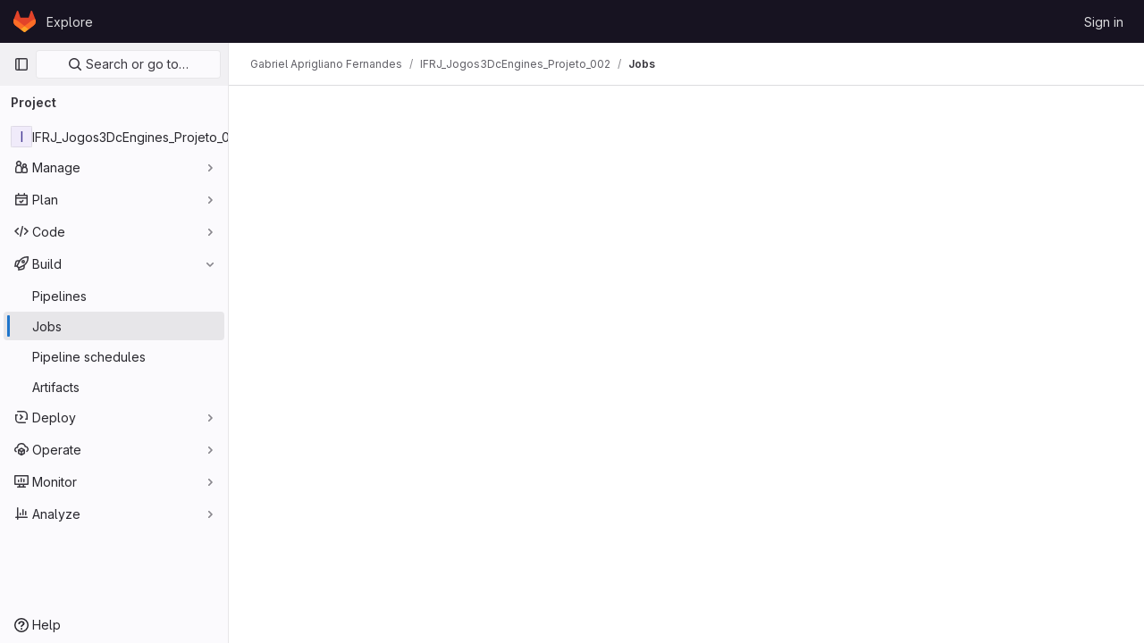

--- FILE ---
content_type: text/css; charset=utf-8
request_url: https://git.impa.br/assets/page_bundles/ci_status-c7e6540a3225d487e9da9c55259ca58ef4d0e304d117e1e0addd137acd7f25a0.css
body_size: 421
content:
@keyframes blinking-dot{0%{opacity:1}25%{opacity:.4}75%{opacity:.4}100%{opacity:1}}@keyframes gl-spinner-rotate{0%{transform:rotate(0)}100%{transform:rotate(360deg)}}@keyframes gl-keyframes-skeleton-loader{0%{background-position-x:-32rem}100%{background-position-x:32rem}}.ci-status{border:1px solid var(--gl-border-color-default)}.ci-status:hover,.ci-status:focus{text-decoration:none}.ci-status svg{height:13px;width:13px;overflow:visible}.ci-status.ci-failed{color:var(--red-500, #dd2b0e);border-color:var(--red-500, #dd2b0e)}.ci-status.ci-failed:not(span):hover{background-color:var(--red-100, #fdd4cd);color:var(--red-600, #c91c00);border-color:var(--red-600, #c91c00)}.ci-status.ci-success{color:var(--green-500, #108548);border-color:var(--green-500, #108548)}.ci-status.ci-success:not(span):hover{background-color:var(--green-100, #c3e6cd);color:var(--green-700, #24663b);border-color:var(--green-700, #24663b)}.ci-status.ci-canceling,.ci-status.ci-canceled,.ci-status.ci-disabled,.ci-status.ci-scheduled,.ci-status.ci-manual{color:var(--gl-text-color-default);border-color:currentColor}.ci-status.ci-canceling:not(span):hover,.ci-status.ci-canceled:not(span):hover,.ci-status.ci-disabled:not(span):hover,.ci-status.ci-scheduled:not(span):hover,.ci-status.ci-manual:not(span):hover{background-color:rgba(40,39,45,.07)}.ci-status.ci-preparing{color:var(--gray-300, #a4a3a8);border-color:var(--gray-300, #a4a3a8)}.ci-status.ci-preparing:not(span):hover{background-color:var(--gray-100, #dcdcde);color:var(--gray-400, #89888d);border-color:var(--gray-400, #89888d)}.ci-status.ci-pending,.ci-status.ci-waiting-for-resource,.ci-status.ci-waiting-for-callback,.ci-status.ci-failed-with-warnings,.ci-status.ci-success-with-warnings{color:var(--orange-500, #ab6100);border-color:var(--orange-500, #ab6100)}.ci-status.ci-pending:not(span):hover,.ci-status.ci-waiting-for-resource:not(span):hover,.ci-status.ci-waiting-for-callback:not(span):hover,.ci-status.ci-failed-with-warnings:not(span):hover,.ci-status.ci-success-with-warnings:not(span):hover{background-color:var(--orange-50, #fdf1dd);color:var(--orange-700, #8f4700);border-color:var(--orange-700, #8f4700)}.ci-status.ci-info,.ci-status.ci-running{color:var(--blue-500, #1f75cb);border-color:var(--blue-500, #1f75cb)}.ci-status.ci-info:not(span):hover,.ci-status.ci-running:not(span):hover{background-color:var(--blue-100, #cbe2f9);color:var(--blue-600, #1068bf);border-color:var(--blue-600, #1068bf)}.ci-status.ci-created,.ci-status.ci-skipped{color:var(--gray-500, #737278);border-color:currentColor}.ci-status.ci-created:not(span):hover,.ci-status.ci-skipped:not(span):hover{background-color:rgba(115,114,120,.07)}


--- FILE ---
content_type: text/javascript; charset=utf-8
request_url: https://git.impa.br/assets/webpack/23.f1ae3665.chunk.js
body_size: 5033
content:
(this.webpackJsonp=this.webpackJsonp||[]).push([[23],{"0ch9":function(n,t,e){"use strict";e.d(t,"k",(function(){return r})),e.d(t,"l",(function(){return i})),e.d(t,"z",(function(){return u})),e.d(t,"y",(function(){return o})),e.d(t,"x",(function(){return a})),e.d(t,"A",(function(){return s})),e.d(t,"B",(function(){return c})),e.d(t,"K",(function(){return d})),e.d(t,"L",(function(){return f})),e.d(t,"N",(function(){return l})),e.d(t,"M",(function(){return p})),e.d(t,"D",(function(){return m})),e.d(t,"C",(function(){return g})),e.d(t,"H",(function(){return h})),e.d(t,"G",(function(){return b})),e.d(t,"F",(function(){return w})),e.d(t,"E",(function(){return v})),e.d(t,"J",(function(){return j})),e.d(t,"I",(function(){return _})),e.d(t,"T",(function(){return y})),e.d(t,"S",(function(){return x})),e.d(t,"P",(function(){return k})),e.d(t,"R",(function(){return O})),e.d(t,"O",(function(){return E})),e.d(t,"U",(function(){return D})),e.d(t,"Q",(function(){return L})),e.d(t,"g",(function(){return B})),e.d(t,"f",(function(){return F})),e.d(t,"e",(function(){return N})),e.d(t,"h",(function(){return M})),e.d(t,"d",(function(){return S})),e.d(t,"j",(function(){return I})),e.d(t,"i",(function(){return C})),e.d(t,"o",(function(){return P})),e.d(t,"n",(function(){return R})),e.d(t,"p",(function(){return A})),e.d(t,"r",(function(){return T})),e.d(t,"q",(function(){return W})),e.d(t,"m",(function(){return G})),e.d(t,"u",(function(){return K})),e.d(t,"v",(function(){return $})),e.d(t,"t",(function(){return z})),e.d(t,"s",(function(){return V})),e.d(t,"w",(function(){return U})),e.d(t,"b",(function(){return q})),e.d(t,"c",(function(){return X})),e.d(t,"a",(function(){return H}));const r="mark",i="measure",u="snippet-view-app-start",o="snippet-edit-app-start",a="snippet-blobs-content-finished",s="snippet-blobs-content",c="webide-app-start",d="webide-file-clicked",f="webide-file-finished",l="webide-init-editor-start",p="webide-init-editor-finish",m="webide-getBranchData-start",g="webide-getBranchData-finish",h="webide-getFileData-start",b="webide-getFileData-finish",w="webide-getFiles-start",v="webide-getFiles-finish",j="webide-getProjectData-start",_="webide-getProjectData-finish",y="webide-file-loading-after-interaction",x="WebIDE: Project data",k="WebIDE: Branch data",O="WebIDE: File data",E="WebIDE: Before Vue app",D="WebIDE: Repo Editor",L="WebIDE: Fetch Files",B="mr-diffs-mark-file-tree-start",F="mr-diffs-mark-file-tree-end",N="mr-diffs-mark-diff-files-start",M="mr-diffs-mark-first-diff-file-shown",S="mr-diffs-mark-diff-files-end",I="mr-diffs-measure-file-tree-done",C="mr-diffs-measure-diff-files-done",P="pipelines-detail-links-mark-calculate-start",R="pipelines-detail-links-mark-calculate-end",A="Pipelines Detail Graph: Links Calculation",T="pipeline_graph_link_calculation_duration_seconds",W="pipeline_graph_links_total",G="pipeline_graph_links_per_job_ratio",K="blobviewer-load-viewer-start",$="blobviewer-switch-to-viewerr-start",z="blobviewer-load-viewer-finish",V="Repository File Viewer: loading the viewer",U="Repository File Viewer: switching the viewer",q="design-app-start",X="Design Management: Before the Vue app",H="Design Management: Single image preview"},"8gZ3":function(n,t,e){"use strict";e.d(t,"e",(function(){return u.j})),e.d(t,"a",(function(){return b})),e.d(t,"c",(function(){return w})),e.d(t,"d",(function(){return j})),e.d(t,"f",(function(){return y})),e.d(t,"g",(function(){return x})),e.d(t,"b",(function(){return k}));var r=e("Q33P"),i=e.n(r),u=(e("YSE1"),e("z6RN"),e("b+iX"),e("3UXl"),e("iyoE"),e("FxFN")),o=e("puZj"),a=e("FAdU"),s=e("agW2"),c=e("ejAS"),d=e("D+x4"),f=e("/lV4"),l=e("0ch9"),p=e("lnTC"),m=e("2ibD");const g=function(n,t,e){Object(p.a)({mark:l.n,measures:[{name:l.p,start:l.o}]}),window.requestAnimationFrame((function(){var r;const i=null===(r=window.performance.getEntriesByName(l.p)[0])||void 0===r?void 0:r.duration;if(!i)return;const u={histograms:[{name:l.r,value:i/1e3},{name:l.q,value:n},{name:l.m,value:n/t}]};var a,s;s=u,(a=e)&&m.a.post(a,s).catch((function(n){Object(o.a)("links_inner_perf","error: "+n)}))}))},h=function(n,t){return{...t,multiproject:n!==t.project.fullPath}},b=function(n,t,e){const r=Boolean(e);r&&Object(p.a)({mark:l.o});let i=null;try{i=Object(a.d)(n),r&&g(i.linksData.length,i.numGroups,e)}catch(n){Object(o.a)(t,n)}return i},w=function(n){return Object(u.d)("verify/ci/pipeline-graph",n)},v=function(n){const{locations:t=[],message:e="",path:r=[]}=n;return`\n    ${e}.\n    Locations: ${t.flatMap((function(n){return Object.entries(n)})).flat(2).join(" ")}.\n    Path: ${r.join(", ")}.\n  `},j=function(n){const{gqlError:t,graphQLErrors:e,networkError:r,message:u}=n;return i()(e)?i()(t)?i()(r)?u:"Network error: "+r.message:v(t):e.map((function(n){return v(n)})).join("; ")},_=function(n){return{...n,id:Object(u.e)(n.id)}},y=function(n,t){var e;if(null==t||null===(e=t.project)||void 0===e||!e.pipeline)return null;const{pipeline:r}=t.project,{upstream:i,downstream:o,stages:{nodes:a}}=r,{stages:c,lookup:d}=Object(s.b)(a);return{...r,id:Object(u.e)(r.id),stages:c,stagesLookup:d,upstream:i?[i].map(h.bind(null,n)).map(_):[],downstream:o?o.nodes.map(h.bind(null,n)).map(_):[]}},x=function(n){var t;return(null===(t=n.graphqlResourceEtag)||void 0===t?void 0:t.length)>0},k=function(n,t){return Object(c.a)(null,{title:Object(f.sprintf)(Object(f.s__)("PipelineGraph|Are you sure you want to run %{jobName}?"),{jobName:Object(d.a)(n)}),modalHtmlMessage:`\n      <p>${Object(f.sprintf)(Object(f.__)("Custom confirmation message: %{message}"),{message:Object(d.a)(t)})}</p>\n      <p>${Object(f.s__)("PipelineGraph|Do you want to continue?")}</p>\n    `,primaryBtnText:Object(f.sprintf)(Object(f.__)("Yes, run %{jobName}"),{jobName:Object(d.a)(n)})})}},FAdU:function(n,t,e){"use strict";e.d(t,"e",(function(){return d})),e.d(t,"b",(function(){return f})),e.d(t,"f",(function(){return l})),e.d(t,"d",(function(){return p})),e.d(t,"a",(function(){return m})),e.d(t,"c",(function(){return g}));var r=e("htNe"),i=e.n(r),u=(e("3UXl"),e("iyoE"),e("RFHG"),e("z6RN"),e("xuo1"),e("v2fZ"),e("UezY"),e("hG7+"),e("YSE1"),e("b+iX"),e("nBLE")),o=e("Myw3"),a=e("KaiL");const s=function(n,t,e){return e.findIndex((function(t){return t.source===n.source&&t.target===n.target}))===t},c=function(n,t){const e=n.map((function(n){var e;return(null===(e=t[n])||void 0===e?void 0:e.needs)||""})).flat().filter(Boolean).filter(s);return e.length?[...e,...c(e,t)]:[]},d=function(n,{needsKey:t=u.h}={}){const e=Object(a.b)(n,{needsKey:t}),r=function(n,t,{needsKey:e=u.h}={}){return n.map((function({jobs:n,name:r}){return n.map((function(n){return(n[e]||[]).reduce((function(n,e){var i;return null!==(i=t[e])&&void 0!==i&&i.name&&n.push({source:t[e].name,target:r,value:10}),n}),[])}))})).flat(2)}(n,e,{needsKey:t});return{nodes:n,links:function(n,t){return n.filter((function({target:n,source:e}){const r=t[n].needs.filter((function(n){return n!==e}));return!c(r,t).includes(e)}))}(r.filter(s),e)}},f=function(n){const t=n.reduce((function(n,{layer:t}){return n[t]||(n[t]=0),n[t]+=1,n}),[]);return Math.max(...t)},l=function(n){return n.filter((function(n){return n.sourceLinks.length||n.targetLinks.length}))},p=function({stages:n}){const t=n.flatMap((function({groups:n}){return n})),e=d(t),r=d(t,{needsKey:u.f}),i=Object(o.c)()(r).nodes.reduce((function(n,{layer:t,name:e}){return n[t]||(n[t]=[]),n[t].push(e),n}),[]);return{linksData:e.links,numGroups:t.length,pipelineLayers:i}},m=i()((function({stages:n,stagesLookup:t},e){return e.map((function(e,r){return{name:"",id:"layer-"+r,status:{action:null},groups:e.map((function(e){var r;const{stageIdx:i,groupIdx:u}=t[e];return null===(r=n[i])||void 0===r||null===(r=r.groups)||void 0===r?void 0:r[u]})).filter(Boolean)}}))})),g=function(n=[]){return n.filter((function(n){var t,e;return n.source_job?!(null!=n&&null!==(e=n.source_job)&&void 0!==e&&e.retried):!(null!=n&&null!==(t=n.sourceJob)&&void 0!==t&&t.retried)}))}},KaiL:function(n,t,e){"use strict";e.d(t,"b",(function(){return a})),e.d(t,"f",(function(){return s})),e.d(t,"a",(function(){return c})),e.d(t,"c",(function(){return d})),e.d(t,"d",(function(){return f})),e.d(t,"e",(function(){return l}));var r=e("osXd"),i=e.n(r),u=(e("RFHG"),e("z6RN"),e("xuo1"),e("3UXl"),e("iyoE"),e("ZzK0"),e("BzOf"),e("YSE1"),e("b+iX"),e("dHQd"),e("yoDG"),e("KeS/"),e("tWNI"),e("8d6S"),e("VwWG"),e("IYHS"),e("rIA9"),e("MViX"),e("zglm"),e("GDOA"),e("hlbI"),e("a0mT"),e("u3H1"),e("ta8/"),e("IKCR"),e("nmTw"),e("W2kU"),e("58fc"),e("7dtT"),e("Rhav"),e("uhEP"),e("eppl"),e("3twG")),o=e("nBLE");const a=function(n,{needsKey:t=o.h}={}){return n.reduce((function(n,e){const r={...e,needs:e.jobs.map((function(n){return n[t]||[]})).flat()};return e.size>1&&e.jobs.forEach((function(t){n[t.name]=r})),n[e.name]=r,n}),{})},s=function(n){return i()(n,(function(n,t){return o.l.includes(t)&&n}))},c=function(n=[]){const t=n.flatMap((function({groups:n}){return n}));return a(t)},d=function(n={}){return Object.keys(n).reduce((function(t,e){const r=function(e){var i;return null!==(i=n[e])&&void 0!==i&&i.needs?n[e].needs.reduce((function(e,i){var u;if(!n[i])return e;const o=null!==(u=t[i])&&void 0!==u?u:r(i),a=n[i];return a.size>1?[...e,i,a.name,o]:[...e,i,o]}),[]).flat(1/0):[]},i=Array.from(new Set(r(e)));return{...t,[e]:i}}),{})},f=function(n){const t=Object(u.E)(n),[e]=t.match(/\w*$/);return e&&o.y.includes(e)?e:""===e?o.u:null},l=function(n,t){return`${n}pipelines/id/${t}`}},Myw3:function(n,t,e){"use strict";e.d(t,"a",(function(){return u})),e.d(t,"b",(function(){return o})),e.d(t,"c",(function(){return a})),e.d(t,"d",(function(){return s}));e("3UXl"),e("iyoE");var r=e("LVcV"),i=e("MODJ");const u=function({y0:n,y1:t,source:e,target:r,width:i}){const u=Math.max(t,n)+i/2,o=Math.min(n,t)-i/2;return`\n    M${e.x0}, ${t}\n    V${Math.max(u,n,t)}\n    H${r.x1}\n    V${Math.min(o,n,t)}\n    H${e.x0}\n    Z\n  `},o=function({y0:n,y1:t,source:e,target:i,width:u},o,a){const s=e.x1+(o+1)*u%(i.x1-e.x0)+a,c=e.x1+(i.x0-e.x1)-1.4*a,d=Math.min(s,i.x0-4*a*Math.random(),c);return r.a()([[(e.x0+e.x1)/2,n],[d,n],[d,t],[(i.x0+i.x1)/2,t]])},a=function({width:n=10,height:t=10,nodeWidth:e=10,nodePadding:r=10,paddingForLabels:u=1}={}){const o=Object(i.a)().nodeId((function({name:n}){return n})).nodeAlign(i.d).nodeWidth(e).nodePadding(r).extent([[u,u],[n-u,t-u]]);return function({nodes:n,links:t}){return o({nodes:n.map((function(n){return{...n}})),links:t.map((function(n){return{...n}}))})}},s=function({x0:n,x1:t,y0:e,y1:r},i){const{paddingForLabels:u,labelMargin:o,nodePadding:a,width:s}=i;return n<=u?{x:0+o,y:e,height:r-e+"px",width:u-2*o,textAlign:"right"}:t>=s-u?{x:s-u+o,y:e,height:r-e+"px",width:u-2*o,textAlign:"left"}:{x:(t+n)/2,y:e-a,height:a+"px",width:"max-content",wrapperWidth:u-2*o,textAlign:n<s/2?"left":"right"}}},agW2:function(n,t,e){"use strict";e.d(t,"a",(function(){return a})),e.d(t,"b",(function(){return o}));e("3UXl"),e("iyoE");var r=e("puZj"),i=e("nBLE");const u=function(n,t,e="name"){return n.length<1&&Object(r.a)("unwrapping_utils","undefined_job_hunt, array empty from backend"),n.map((function(n){return n[t]?{...n,[t]:n[t].nodes.map((function(n){return n[e]||""}))}:n}))},o=function(n){const t=n.map((function(n,t){const{groups:{nodes:e}}=n,r=e.map((function(t){return t.stageName=n.name,t}));return{node:{...n,groups:r},lookup:{stageIdx:t}}}));const e={};return{stages:t.map((function({node:n,lookup:t}){const{groups:r}=n,o=r.map((function(n,r){const o=function(n){const t=u(n,i.f);return u(t,i.h)}(n.jobs.nodes);return e[n.name]={...t,groupIdx:r},{...n,jobs:o}}));return{...n,groups:o}})),lookup:e}},a=function(n){return o(n).stages}},iM2x:function(n,t,e){"use strict";var r=e("s1D3"),i=e("z1xw"),u=e("/lV4"),o={components:{GlIcon:r.a},directives:{GlTooltip:i.a},props:{status:{type:Object,required:!0,validator(n){const{icon:t}=n;return"string"==typeof t&&t.startsWith("status")}},showStatusText:{type:Boolean,required:!1,default:!1},showTooltip:{type:Boolean,required:!1,default:!0},useLink:{type:Boolean,default:!0,required:!1}},computed:{componentType(){return this.href?"a":"span"},title(){var n;return this.showTooltip?this.showStatusText?null:null===(n=this.status)||void 0===n?void 0:n.text:null},ariaLabel(){var n;return Object(u.sprintf)(Object(u.__)("Status: %{status}"),{status:null===(n=this.status)||void 0===n?void 0:n.text})},href(){return this.useLink?this.status.detailsPath||this.status.details_path:null},icon(){return this.status.icon?this.status.icon+"_borderless":null},variant(){switch(this.status.icon){case"status_success":return"success";case"status_warning":case"status_pending":return"warning";case"status_failed":return"danger";case"status_running":return"info";default:return"neutral"}}}},a=e("tBpV"),s=Object(a.a)(o,(function(){var n=this,t=n._self._c;return t(n.componentType,{directives:[{name:"gl-tooltip",rawName:"v-gl-tooltip.viewport.left",modifiers:{viewport:!0,left:!0}}],tag:"component",staticClass:"ci-icon gl-inline-flex gl-items-center gl-text-sm",class:"ci-icon-variant-"+n.variant,attrs:{variant:n.variant,title:n.title,"aria-label":n.ariaLabel,href:n.href,"data-testid":"ci-icon"},on:{click:function(t){return n.$emit("ciStatusBadgeClick")}}},[t("span",{staticClass:"ci-icon-gl-icon-wrapper"},[t("gl-icon",{attrs:{name:n.icon}})],1),n.showStatusText?t("span",{staticClass:"gl-ml-2 gl-mr-3 gl-self-center gl-whitespace-nowrap gl-leading-1",attrs:{"data-testid":"ci-icon-text"}},[n._v(n._s(n.status.text))]):n._e()])}),[],!1,null,null,null);t.a=s.exports},lnTC:function(n,t,e){"use strict";e.d(t,"a",(function(){return r}));e("ZzK0"),e("z6RN"),e("BzOf");const r=function({mark:n,measures:t=[]}={}){window.requestAnimationFrame((function(){n&&!performance.getEntriesByName(n).length&&performance.mark(n),t.forEach((function(n){performance.measure(n.name,n.start,n.end)}))}))}},nBLE:function(n,t,e){"use strict";e.d(t,"a",(function(){return i})),e.d(t,"l",(function(){return u})),e.d(t,"h",(function(){return o})),e.d(t,"f",(function(){return a})),e.d(t,"x",(function(){return s})),e.d(t,"b",(function(){return c})),e.d(t,"d",(function(){return d})),e.d(t,"e",(function(){return f})),e.d(t,"g",(function(){return l})),e.d(t,"i",(function(){return p})),e.d(t,"k",(function(){return m})),e.d(t,"n",(function(){return g})),e.d(t,"u",(function(){return h})),e.d(t,"t",(function(){return b})),e.d(t,"q",(function(){return w})),e.d(t,"p",(function(){return v})),e.d(t,"w",(function(){return j})),e.d(t,"s",(function(){return _})),e.d(t,"v",(function(){return y})),e.d(t,"r",(function(){return x})),e.d(t,"o",(function(){return k})),e.d(t,"y",(function(){return O})),e.d(t,"m",(function(){return E})),e.d(t,"c",(function(){return D})),e.d(t,"j",(function(){return L}));var r=e("/lV4");const i="CANCEL_REQUEST",u=["username","ref","status","source"],o="needs",a="previousStageJobsOrNeeds",s={FAILED:"failed",SKIPPED:"skipped",SUCCESS:"success",ERROR:"error",UNKNOWN:"unknown"},c="default",d="delete_pipeline_failure",f="draw_failure",l="load_failure",p="parse_failure",m="post_failure",g="unsupported_data",h="graph",b="dag",w="builds",v="failures",j="test_report",_="manual_variables",y="security",x="licenses",k="codequality_report",O=[b,w,v,j,y,x,k,_],E=Object(r.s__)("Pipeline|Creating pipeline."),D=[{key:"name",label:Object(r.__)("Name"),columnClass:"gl-w-1/5"},{key:"stage",label:Object(r.__)("Stage"),columnClass:"gl-w-1/5"},{key:"failureMessage",label:Object(r.__)("Failure"),columnClass:"gl-w-2/5"},{key:"actions",label:"",tdClass:"gl-text-right",columnClass:"gl-w-1/5"}],L=5e3},puZj:function(n,t,e){"use strict";e.d(t,"a",(function(){return i}));var r=e("7F3p");const i=function(n,t){r.a(t,{tags:{component:n}})}}}]);
//# sourceMappingURL=23.f1ae3665.chunk.js.map

--- FILE ---
content_type: text/javascript; charset=utf-8
request_url: https://git.impa.br/assets/webpack/commons-pages.admin.jobs.index-pages.projects.jobs.index.f730a5dc.chunk.js
body_size: 91547
content:
(this.webpackJsonp=this.webpackJsonp||[]).push([[251,22,41,54,71,119,138,181,1432],{"+p8b":function(t,e){t.exports=function(t){return t&&t.length?t[0]:void 0}},"/CIc":function(t,e,n){"use strict";n.d(e,"a",(function(){return o})),n.d(e,"b",(function(){return a})),n.d(e,"c",(function(){return l})),n.d(e,"d",(function(){return s}));const i=(t,e)=>t+e,r=function(){for(var t=arguments.length,e=new Array(t),n=0;n<t;n++)e[n]=arguments[n];return e.reduce(i)},o=function(){return r(...arguments)/arguments.length};function s(t,e){const n=(t%e+e)%e;return 0===n?0:n}const a=function(t){let e=arguments.length>1&&void 0!==arguments[1]?arguments[1]:2;const n=[NaN,1/0,-1/0],i=Number(t);if(n.includes(i)||n.includes(Number(e)))return i.toString();const r={"-24":"y","-21":"z","-18":"a","-15":"f","-12":"p","-9":"n","-6":"μ","-3":"m",0:"",3:"k",6:"M",9:"G",12:"T",15:"P",18:"E",21:"Z",24:"Y"},o=i.toExponential(e),s=o.split("e").map(Number)[1]||0;if(s<-24||s>24)return o;const a=3*Math.floor(s/3),l=(o/10**a).toFixed(e).replace(/\.([1-9]*)0+$/,(t,e)=>e?"."+e:"");return`${l}${r[a]}`},l=function(t){let e=arguments.length>1&&void 0!==arguments[1]?arguments[1]:{},n=arguments.length>2&&void 0!==arguments[2]?arguments[2]:void 0;return Number.isNaN(Number(t))?t:new Intl.NumberFormat(n,e).format(t)}},"/W/t":function(t,e,n){var i={kind:"Document",definitions:[{kind:"OperationDefinition",operation:"mutation",name:{kind:"Name",value:"retryJob"},variableDefinitions:[{kind:"VariableDefinition",variable:{kind:"Variable",name:{kind:"Name",value:"id"}},type:{kind:"NonNullType",type:{kind:"NamedType",name:{kind:"Name",value:"CiProcessableID"}}},directives:[]}],directives:[],selectionSet:{kind:"SelectionSet",selections:[{kind:"Field",name:{kind:"Name",value:"jobRetry"},arguments:[{kind:"Argument",name:{kind:"Name",value:"input"},value:{kind:"ObjectValue",fields:[{kind:"ObjectField",name:{kind:"Name",value:"id"},value:{kind:"Variable",name:{kind:"Name",value:"id"}}}]}}],directives:[],selectionSet:{kind:"SelectionSet",selections:[{kind:"Field",name:{kind:"Name",value:"job"},arguments:[],directives:[],selectionSet:{kind:"SelectionSet",selections:[{kind:"FragmentSpread",name:{kind:"Name",value:"Job"},directives:[]}]}},{kind:"Field",name:{kind:"Name",value:"errors"},arguments:[],directives:[]}]}}]}}],loc:{start:0,end:167}};i.loc.source={body:'#import "../fragments/job.fragment.graphql"\n\nmutation retryJob($id: CiProcessableID!) {\n  jobRetry(input: { id: $id }) {\n    job {\n      ...Job\n    }\n    errors\n  }\n}\n',name:"GraphQL request",locationOffset:{line:1,column:1}};var r={};i.definitions=i.definitions.concat(n("7jUm").definitions.filter((function(t){if("FragmentDefinition"!==t.kind)return!0;var e=t.name.value;return!r[e]&&(r[e]=!0,!0)})));var o={};function s(t,e){for(var n=0;n<t.definitions.length;n++){var i=t.definitions[n];if(i.name&&i.name.value==e)return i}}i.definitions.forEach((function(t){if(t.name){var e=new Set;!function t(e,n){if("FragmentSpread"===e.kind)n.add(e.name.value);else if("VariableDefinition"===e.kind){var i=e.type;"NamedType"===i.kind&&n.add(i.name.value)}e.selectionSet&&e.selectionSet.selections.forEach((function(e){t(e,n)})),e.variableDefinitions&&e.variableDefinitions.forEach((function(e){t(e,n)})),e.definitions&&e.definitions.forEach((function(e){t(e,n)}))}(t,e),o[t.name.value]=e}})),t.exports=i,t.exports.retryJob=function(t,e){var n={kind:t.kind,definitions:[s(t,e)]};t.hasOwnProperty("loc")&&(n.loc=t.loc);var i=o[e]||new Set,r=new Set,a=new Set;for(i.forEach((function(t){a.add(t)}));a.size>0;){var l=a;a=new Set,l.forEach((function(t){r.has(t)||(r.add(t),(o[t]||new Set).forEach((function(t){a.add(t)})))}))}return r.forEach((function(e){var i=s(t,e);i&&n.definitions.push(i)})),n}(i,"retryJob")},"/eF7":function(t,e,n){var i=n("omPs"),r=n("LlRA"),o=n("1/+g"),s=n("LK1c"),a=n("qifX"),l=n("iNcF"),c=n("qmgT"),u=n("gO+Z"),d=n("mqi7"),h=n("1sa0"),f=n("5TiC"),b=n("ZB1U"),p=n("aYTY"),g=n("90A/"),v=n("z9/d"),m=n("P/Kr"),y=n("FBB6"),_=n("dOWE"),w=n("XCkn"),j=n("2rze"),O=n("/NDV"),k=n("UwPs"),T={};T["[object Arguments]"]=T["[object Array]"]=T["[object ArrayBuffer]"]=T["[object DataView]"]=T["[object Boolean]"]=T["[object Date]"]=T["[object Float32Array]"]=T["[object Float64Array]"]=T["[object Int8Array]"]=T["[object Int16Array]"]=T["[object Int32Array]"]=T["[object Map]"]=T["[object Number]"]=T["[object Object]"]=T["[object RegExp]"]=T["[object Set]"]=T["[object String]"]=T["[object Symbol]"]=T["[object Uint8Array]"]=T["[object Uint8ClampedArray]"]=T["[object Uint16Array]"]=T["[object Uint32Array]"]=!0,T["[object Error]"]=T["[object Function]"]=T["[object WeakMap]"]=!1,t.exports=function t(e,n,S,x,C,A){var I,R=1&n,N=2&n,$=4&n;if(S&&(I=C?S(e,x,C,A):S(e)),void 0!==I)return I;if(!w(e))return e;var E=m(e);if(E){if(I=p(e),!R)return c(e,I)}else{var D=b(e),B="[object Function]"==D||"[object GeneratorFunction]"==D;if(y(e))return l(e,R);if("[object Object]"==D||"[object Arguments]"==D||B&&!C){if(I=N||B?{}:v(e),!R)return N?d(e,a(I,e)):u(e,s(I,e))}else{if(!T[D])return C?e:{};I=g(e,D,R)}}A||(A=new i);var L=A.get(e);if(L)return L;A.set(e,I),j(e)?e.forEach((function(i){I.add(t(i,n,S,i,e,A))})):_(e)&&e.forEach((function(i,r){I.set(r,t(i,n,S,r,e,A))}));var P=E?void 0:($?N?f:h:N?k:O)(e);return r(P||e,(function(i,r){P&&(i=e[r=i]),o(I,r,t(i,n,S,r,e,A))})),I}},"02ES":function(t,e,n){"use strict";var i=n("7xOh");e.a=Object(i.a)()},"1fc5":function(t,e,n){"use strict";var i=n("9k56"),r=n("lgrP"),o=n("3hkr"),s=n("jIK5"),a=n("VuSA"),l=n("hII5"),c=n("XREi");const u=Object(l.c)(Object(a.m)({...Object(a.k)(c.b,["size"]),ariaRole:Object(l.b)(s.r,"group"),size:Object(l.b)(s.r),tag:Object(l.b)(s.r,"div"),vertical:Object(l.b)(s.g,!1)}),o.g),d=Object(i.c)({name:o.g,functional:!0,props:u,render(t,e){let{props:n,data:i,children:o}=e;return t(n.tag,Object(r.a)(i,{class:{"btn-group":!n.vertical,"btn-group-vertical":n.vertical,["btn-group-"+n.size]:n.size},attrs:{role:n.ariaRole}}),o)}});var h=n("Pyw5");const f={name:"GlButtonGroup",components:{BButtonGroup:d}};const b=n.n(h)()({render:function(){var t=this.$createElement;return(this._self._c||t)("b-button-group",this._g(this._b({},"b-button-group",this.$attrs,!1),this.$listeners),[this._t("default")],2)},staticRenderFns:[]},void 0,f,void 0,!1,void 0,!1,void 0,void 0,void 0);e.a=b},"2Z5c":function(t,e,n){"use strict";var i=n("VNnR"),r=n.n(i),o=n("l9Jy"),s=n.n(o),a=n("onSc"),l=n("z1xw"),c=n("s1D3"),u=n("t1Vs"),d=n("e67P"),h=n("Qog8"),f=n("5Hgz"),b=n("FzbX"),p=n("Pyw5"),g=n.n(p);const v={name:"GlFilteredSearchTerm",components:{GlFilteredSearchTokenSegment:f.a,GlToken:d.a},inject:["termsAsTokens"],inheritAttrs:!1,props:{availableTokens:{type:Array,required:!0},active:{type:Boolean,required:!1,default:!1},value:{type:Object,required:!1,default:()=>({data:""})},placeholder:{type:String,required:!1,default:""},searchInputAttributes:{type:Object,required:!1,default:()=>({})},isLastToken:{type:Boolean,required:!1,default:!1},currentValue:{type:Array,required:!1,default:()=>[]},cursorPosition:{type:String,required:!1,default:"end",validator:t=>["start","end"].includes(t)},searchTextOptionLabel:{type:String,required:!1,default:b.m.title},viewOnly:{type:Boolean,required:!1,default:!1}},computed:{showInput(){return this.termsAsTokens()||Boolean(this.placeholder)},showToken(){return this.termsAsTokens()&&Boolean(this.value.data)},suggestedTokens(){const t=this.availableTokens.filter(t=>Object(b.h)(t.title,this.value.data));return this.termsAsTokens()&&this.value.data&&t.push({...b.m,title:this.searchTextOptionLabel}),t.map(b.n)},internalValue:{get(){return this.value.data},set(t){this.$emit("input",{data:t})}},eventListeners(){return this.viewOnly?{}:{mousedown:this.stopMousedownOnCloseButton,close:this.destroyByClose}}},methods:{onBackspace(){this.$emit("destroy",{intent:b.a})},stopMousedownOnCloseButton(t){t.target.closest(b.c)&&Object(h.k)(t)},destroyByClose(){this.$emit("destroy")},onComplete(t){t===b.b?this.$emit("complete"):this.$emit("replace",{type:t})}}};var m=g()({render:function(){var t=this,e=t.$createElement,n=t._self._c||e;return n("div",{staticClass:"gl-filtered-search-term gl-h-auto",attrs:{"data-testid":"filtered-search-term"}},[n("gl-filtered-search-token-segment",{ref:"segment",staticClass:"gl-filtered-search-term-token",attrs:{"is-term":"",active:t.active,"cursor-position":t.cursorPosition,"search-input-attributes":t.searchInputAttributes,"is-last-token":t.isLastToken,"current-value":t.currentValue,"view-only":t.viewOnly,options:t.suggestedTokens},on:{activate:function(e){return t.$emit("activate")},deactivate:function(e){return t.$emit("deactivate")},complete:t.onComplete,backspace:t.onBackspace,submit:function(e){return t.$emit("submit")},split:function(e){return t.$emit("split",e)},previous:function(e){return t.$emit("previous")},next:function(e){return t.$emit("next")}},scopedSlots:t._u([{key:"view",fn:function(e){var i=e.label;return[t.showToken?n("gl-token",t._g({class:{"gl-cursor-pointer":!t.viewOnly},attrs:{"view-only":t.viewOnly}},t.eventListeners),[t._v(t._s(t.value.data))]):t.showInput?n("input",t._b({staticClass:"gl-filtered-search-term-input",class:{"gl-bg-gray-10":t.viewOnly},attrs:{placeholder:t.placeholder,"aria-label":i,readonly:t.viewOnly,"data-testid":"filtered-search-term-input"},on:{focusin:function(e){return t.$emit("activate")},focusout:function(e){return t.$emit("deactivate")}}},"input",t.searchInputAttributes,!1)):[t._v(t._s(t.value.data))]]}}]),model:{value:t.internalValue,callback:function(e){t.internalValue=e},expression:"internalValue"}})],1)},staticRenderFns:[]},void 0,v,void 0,!1,void 0,!1,void 0,void 0,void 0);let y=0;function _(){return[Object(b.d)()]}const w={name:"GlFilteredSearch",components:{GlSearchBoxByClick:u.a,GlIcon:c.a,PortalTarget:a.PortalTarget},directives:{GlTooltip:l.a},provide(){return y+=1,this.portalName="filters_portal_"+y,{portalName:this.portalName,alignSuggestions:t=>this.alignSuggestions(t),suggestionsListClass:()=>this.suggestionsListClass,termsAsTokens:()=>this.termsAsTokens}},inheritAttrs:!1,props:{value:{required:!1,type:Array,default:()=>[]},availableTokens:{type:Array,required:!1,default:()=>[],validator(t){if(!t.__v_raw)return!0;const e=Array.isArray(t)&&t.every(t=>{let{token:e}=t;return e.__v_skip});return e||console.warn("You are using Vue3. In Vue3 each token component passed to filtered search must be wrapped into markRaw"),e}},placeholder:{type:String,required:!1,default:"Search"},clearButtonTitle:{type:String,required:!1,default:"Clear"},historyItems:{type:Array,required:!1,default:null},suggestionsListClass:{type:[String,Array,Object],required:!1,default:null},showFriendlyText:{type:Boolean,required:!1,default:!1},searchButtonAttributes:{type:Object,required:!1,default:()=>({})},searchInputAttributes:{type:Object,required:!1,default:()=>({})},viewOnly:{type:Boolean,required:!1,default:!1},termsAsTokens:{type:Boolean,required:!1,default:!1},searchTextOptionLabel:{type:String,required:!1,default:b.m.title},showSearchButton:{type:Boolean,required:!1,default:!0}},data:()=>({tokens:_(),activeTokenIdx:null,suggestionsStyle:{},intendedCursorPosition:"end"}),computed:{activeToken(){return this.tokens[this.activeTokenIdx]},appliedTokens(){return this.tokens.filter(t=>!Object(b.g)(t))},lastTokenIdx(){return this.tokens.length-1},isLastTokenActive(){return this.activeTokenIdx===this.lastTokenIdx},hasValue(){return this.tokens.length>1||""!==this.tokens[0].value.data},termPlaceholder(){return this.hasValue?null:this.placeholder},currentAvailableTokens(){return this.availableTokens.filter(t=>!t.disabled&&(!t.unique||!this.tokens.find(e=>e.type===t.type)))}},watch:{tokens:{handler(){0!==this.tokens.length&&this.isLastTokenEmpty()||this.viewOnly||this.tokens.push(Object(b.d)()),this.$emit("input",this.tokens)},deep:!0,immediate:!0},value:{handler(t,e){if(!r()(t,e)){const e=t.length?t:_();this.applyNewValue(s()(e))}},deep:!0,immediate:!0}},methods:{applyNewValue(t){this.tokens=Object(b.i)(t)?Object(b.e)(t,this.termsAsTokens):t},isActiveToken(t){return this.activeTokenIdx===t},isLastToken(t){return null===this.activeTokenIdx&&t===this.lastTokenIdx},isLastTokenEmpty(){return Object(b.g)(this.tokens[this.lastTokenIdx])},getTokenEntry(t){return this.availableTokens.find(e=>e.type===t)},getTokenComponent(t){var e;return(null===(e=this.getTokenEntry(t))||void 0===e?void 0:e.token)||m},getTokenClassList(t){return{"gl-filtered-search-item":!0,"gl-filtered-search-last-item":this.isLastToken(t)&&!this.viewOnly}},activate(t){this.viewOnly||(this.activeTokenIdx=t)},activatePreviousToken(){this.activeTokenIdx>0&&(this.activeTokenIdx-=1,this.intendedCursorPosition="end")},activateNextToken(){this.activeTokenIdx<this.value.length&&(this.activeTokenIdx+=1,this.intendedCursorPosition="start")},alignSuggestions(t){const e=t.getBoundingClientRect().left,n=this.$el.getBoundingClientRect().left,i=`translateX(${Math.floor(e-n)}px)`;this.suggestionsStyle={transform:i}},deactivate(t){this.intendedCursorPosition="end";const e=this.tokens.indexOf(t);-1!==e&&this.activeTokenIdx===e&&(this.isLastTokenEmpty()||this.tokens.push(Object(b.d)()),!this.isLastTokenActive&&Object(b.g)(this.activeToken)&&this.tokens.splice(e,1),this.activeTokenIdx=null)},destroyToken(t){let{intent:e}=arguments.length>1&&void 0!==arguments[1]?arguments[1]:{};1!==this.tokens.length&&(this.tokens.splice(t,1),e===b.a?this.activeTokenIdx=Math.max(t-1,0):t<this.activeTokenIdx?this.activeTokenIdx-=1:t===this.activeTokenIdx&&(this.activeTokenIdx=null))},replaceToken(t,e){this.$set(this.tokens,t,Object(b.f)({...e,value:{data:"",...e.value}})),this.activeTokenIdx=t},createTokens(t){let e=arguments.length>1&&void 0!==arguments[1]?arguments[1]:[""];if(!this.isLastTokenActive&&1===e.length&&""===e[0])return void(this.activeTokenIdx=this.lastTokenIdx);const n=e.map(t=>Object(b.d)(t));this.tokens.splice(t+1,0,...n),this.activeTokenIdx=t+e.length},completeToken(){this.activeTokenIdx===this.lastTokenIdx-1?this.activeTokenIdx=this.lastTokenIdx:this.activeTokenIdx=null},submit(){this.$emit("submit",Object(b.j)(s()(this.tokens)))}}};const j=g()({render:function(){var t=this,e=t.$createElement,n=t._self._c||e;return n("gl-search-box-by-click",t._b({attrs:{value:t.tokens,"history-items":t.historyItems,clearable:t.hasValue,"search-button-attributes":t.searchButtonAttributes,"show-search-button":t.showSearchButton,disabled:t.viewOnly,"data-testid":"filtered-search-input"},on:{submit:t.submit,input:t.applyNewValue,"history-item-selected":function(e){return t.$emit("history-item-selected",e)},clear:function(e){return t.$emit("clear")},"clear-history":function(e){return t.$emit("clear-history")}},scopedSlots:t._u([{key:"history-item",fn:function(e){return[t._t("history-item",null,null,e)]}},{key:"input",fn:function(){return[n("div",{staticClass:"gl-filtered-search-scrollable-container",class:{"gl-filtered-search-scrollable-container-with-search-button":t.showSearchButton,"!gl-bg-gray-10 !gl-shadow-inner-1-gray-100":t.viewOnly}},[n("div",{staticClass:"gl-filtered-search-scrollable"},t._l(t.tokens,(function(e,i){return n(t.getTokenComponent(e.type),{key:e.id,ref:"tokens",refInFor:!0,tag:"component",class:t.getTokenClassList(i),attrs:{config:t.getTokenEntry(e.type),active:t.activeTokenIdx===i,"cursor-position":t.intendedCursorPosition,"available-tokens":t.currentAvailableTokens,"current-value":t.tokens,index:i,placeholder:t.termPlaceholder,"show-friendly-text":t.showFriendlyText,"search-input-attributes":t.searchInputAttributes,"view-only":t.viewOnly,"is-last-token":t.isLastToken(i),"search-text-option-label":t.searchTextOptionLabel,"applied-tokens":t.appliedTokens},on:{activate:function(e){return t.activate(i)},deactivate:function(n){return t.deactivate(e)},destroy:function(e){return t.destroyToken(i,e)},replace:function(e){return t.replaceToken(i,e)},complete:t.completeToken,submit:t.submit,split:function(e){return t.createTokens(i,e)},previous:t.activatePreviousToken,next:t.activateNextToken},model:{value:e.value,callback:function(n){t.$set(e,"value",n)},expression:"token.value"}})})),1)]),t._v(" "),n("portal-target",{key:t.activeTokenIdx,ref:"menu",style:t.suggestionsStyle,attrs:{name:t.portalName,slim:""}})]},proxy:!0}],null,!0)},"gl-search-box-by-click",t.$attrs,!1))},staticRenderFns:[]},void 0,w,void 0,!1,void 0,!1,void 0,void 0,void 0);e.a=j},"2mBx":function(t,e,n){"use strict";n.d(e,"a",(function(){return r}));var i=n("oTzT");const r=function(){let t=arguments.length>0&&void 0!==arguments[0]?arguments[0]:document;const e=Object(i.l)();return!!(e&&""!==e.toString().trim()&&e.containsNode&&Object(i.s)(t))&&e.containsNode(t,!0)}},"2rze":function(t,e,n){var i=n("9s1C"),r=n("wJPF"),o=n("Uc6l"),s=o&&o.isSet,a=s?r(s):i;t.exports=a},"3A1J":function(t,e,n){"use strict";var i=n("z1xw"),r=n("4lAS"),o=n("EldY"),s=n("Pyw5"),a=n.n(s);const l={name:"ClearIconButton",components:{GlButton:r.a},directives:{GlTooltip:i.a},props:{title:{type:String,required:!1,default:()=>Object(o.b)("ClearIconButton.title","Clear")},tooltipContainer:{required:!1,default:!1,validator:t=>!1===t||"string"==typeof t||t instanceof HTMLElement}}};const c=a()({render:function(){var t=this.$createElement;return(this._self._c||t)("gl-button",this._g({directives:[{name:"gl-tooltip",rawName:"v-gl-tooltip.hover",value:{container:this.tooltipContainer},expression:"{ container: tooltipContainer }",modifiers:{hover:!0}}],staticClass:"gl-clear-icon-button",attrs:{variant:"default",category:"tertiary",size:"small",name:"clear",icon:"clear",title:this.title,"aria-label":this.title}},this.$listeners))},staticRenderFns:[]},void 0,l,void 0,!1,void 0,!1,void 0,void 0,void 0);e.a=c},"3CjL":function(t,e,n){var i=n("6+df"),r=n("3ftC");t.exports=function(t,e,n){return void 0===n&&(n=e,e=void 0),void 0!==n&&(n=(n=r(n))==n?n:0),void 0!==e&&(e=(e=r(e))==e?e:0),i(r(t),e,n)}},"4CKo":function(t,e,n){var i={kind:"Document",definitions:[{kind:"OperationDefinition",operation:"mutation",name:{kind:"Name",value:"unscheduleJob"},variableDefinitions:[{kind:"VariableDefinition",variable:{kind:"Variable",name:{kind:"Name",value:"id"}},type:{kind:"NonNullType",type:{kind:"NamedType",name:{kind:"Name",value:"CiBuildID"}}},directives:[]}],directives:[],selectionSet:{kind:"SelectionSet",selections:[{kind:"Field",name:{kind:"Name",value:"jobUnschedule"},arguments:[{kind:"Argument",name:{kind:"Name",value:"input"},value:{kind:"ObjectValue",fields:[{kind:"ObjectField",name:{kind:"Name",value:"id"},value:{kind:"Variable",name:{kind:"Name",value:"id"}}}]}}],directives:[],selectionSet:{kind:"SelectionSet",selections:[{kind:"Field",name:{kind:"Name",value:"job"},arguments:[],directives:[],selectionSet:{kind:"SelectionSet",selections:[{kind:"FragmentSpread",name:{kind:"Name",value:"Job"},directives:[]}]}},{kind:"Field",name:{kind:"Name",value:"errors"},arguments:[],directives:[]}]}}]}}],loc:{start:0,end:171}};i.loc.source={body:'#import "../fragments/job.fragment.graphql"\n\nmutation unscheduleJob($id: CiBuildID!) {\n  jobUnschedule(input: { id: $id }) {\n    job {\n      ...Job\n    }\n    errors\n  }\n}\n',name:"GraphQL request",locationOffset:{line:1,column:1}};var r={};i.definitions=i.definitions.concat(n("7jUm").definitions.filter((function(t){if("FragmentDefinition"!==t.kind)return!0;var e=t.name.value;return!r[e]&&(r[e]=!0,!0)})));var o={};function s(t,e){for(var n=0;n<t.definitions.length;n++){var i=t.definitions[n];if(i.name&&i.name.value==e)return i}}i.definitions.forEach((function(t){if(t.name){var e=new Set;!function t(e,n){if("FragmentSpread"===e.kind)n.add(e.name.value);else if("VariableDefinition"===e.kind){var i=e.type;"NamedType"===i.kind&&n.add(i.name.value)}e.selectionSet&&e.selectionSet.selections.forEach((function(e){t(e,n)})),e.variableDefinitions&&e.variableDefinitions.forEach((function(e){t(e,n)})),e.definitions&&e.definitions.forEach((function(e){t(e,n)}))}(t,e),o[t.name.value]=e}})),t.exports=i,t.exports.unscheduleJob=function(t,e){var n={kind:t.kind,definitions:[s(t,e)]};t.hasOwnProperty("loc")&&(n.loc=t.loc);var i=o[e]||new Set,r=new Set,a=new Set;for(i.forEach((function(t){a.add(t)}));a.size>0;){var l=a;a=new Set,l.forEach((function(t){r.has(t)||(r.add(t),(o[t]||new Set).forEach((function(t){a.add(t)})))}))}return r.forEach((function(e){var i=s(t,e);i&&n.definitions.push(i)})),n}(i,"unscheduleJob")},"5Hgz":function(t,e,n){"use strict";var i=n("gAdM"),r=n.n(i),o=n("onSc"),s=n("XBTk"),a=n("Mi8i"),l=n("FzbX"),c=n("Pyw5"),u=n.n(c);const d={name:"GlFilteredSearchSuggestionList",inject:["suggestionsListClass","termsAsTokens"],provide(){return{filteredSearchSuggestionListInstance:this}},props:{initialValue:{required:!1,validator:()=>!0,default:null}},data:()=>({activeIdx:-1,registeredItems:[]}),computed:{initialActiveIdx(){return this.registeredItems.findIndex(t=>this.valuesMatch(t.value,this.initialValue))},initialActiveItem(){return this.registeredItems[this.initialActiveIdx]},activeItem(){return this.termsAsTokens()||-2!==this.activeIdx?-1===this.activeIdx?this.initialActiveItem:this.registeredItems[this.activeIdx]:null},listClasses(){return[this.suggestionsListClass(),"dropdown-menu gl-filtered-search-suggestion-list"]}},watch:{initialValue(){this.activeIdx=-1}},methods:{valuesMatch:(t,e)=>null!=t&&null!=e&&("string"==typeof t&&"string"==typeof e?t.toLowerCase()===e.toLowerCase():t===e),register(t){this.registeredItems.push(t)},unregister(t){const e=this.registeredItems.indexOf(t);-1!==e&&(this.registeredItems.splice(e,1),e===this.activeIdx&&(this.activeIdx=-1))},nextItem(){this.termsAsTokens()?this.stepItem(1):this.stepItem(1,this.registeredItems.length-1)},prevItem(){this.termsAsTokens()?this.stepItem(-1):this.stepItem(-1,0)},stepItem(t,e){if(this.termsAsTokens()||this.activeIdx!==e&&(-1!==this.activeIdx||this.initialActiveIdx!==e)){const e=-1===this.activeIdx?this.initialActiveIdx:this.activeIdx;this.activeIdx=Object(l.l)(e,t,this.registeredItems.length)}else this.activeIdx=-2},getValue(){return this.activeItem?this.activeItem.value:null}}};var h=u()({render:function(){var t=this.$createElement;return(this._self._c||t)("ul",{class:this.listClasses},[this._t("default")],2)},staticRenderFns:[]},void 0,d,void 0,!1,void 0,!1,void 0,void 0,void 0);const f=t=>(t=>{var e,n;return"Symbol(Fragment)"===(null==t||null===(e=t.type)||void 0===e||null===(n=e.toString)||void 0===n?void 0:n.call(e))})(t)?Array.isArray(t.children)?t.children.every(f):f(t.children):!!(t=>{var e,n;return"Symbol(Comment)"===(null==t||null===(e=t.type)||void 0===e||null===(n=e.toString)||void 0===n?void 0:n.call(e))})(t);const b={name:"GlFilteredSearchTokenSegment",components:{Portal:o.Portal,GlFilteredSearchSuggestionList:h,GlFilteredSearchSuggestion:a.a},inject:["portalName","alignSuggestions","termsAsTokens"],inheritAttrs:!1,props:{active:{type:Boolean,required:!1,default:!1},isTerm:{type:Boolean,required:!1,default:!1},label:{type:String,required:!1,default:"Search"},multiSelect:{type:Boolean,required:!1,default:!1},options:{type:Array,required:!1,default:()=>null},optionTextField:{type:String,required:!1,default:"title"},customInputKeydownHandler:{type:Function,required:!1,default:()=>()=>!1},value:{required:!0,validator:()=>!0},searchInputAttributes:{type:Object,required:!1,default:()=>({})},isLastToken:{type:Boolean,required:!1,default:!1},currentValue:{type:Array,required:!1,default:()=>[]},cursorPosition:{type:String,required:!1,default:"end",validator:t=>["start","end"].includes(t)},viewOnly:{type:Boolean,required:!1,default:!1}},data(){return{fallbackValue:this.value}},computed:{hasTermSuggestion(){return!!this.termsAsTokens()&&(!!this.options&&this.options.some(t=>{let{value:e}=t;return e===l.b}))},matchingOption(){var t;return null===(t=this.options)||void 0===t?void 0:t.find(t=>t.value===this.value)},nonMultipleValue(){return Array.isArray(this.value)?r()(this.value):this.value},inputValue:{get(){return this.isTerm?this.nonMultipleValue:this.matchingOption?this.matchingOption[this.optionTextField]:this.nonMultipleValue},set(t){this.$emit("input",t)}},hasOptionsOrSuggestions(){var t;return(null===(t=this.options)||void 0===t?void 0:t.length)||(t=>{if(!t)return!1;const e="function"==typeof t?t():t;return!(Array.isArray(e)?e.every(f):f(e))})(this.$slots.suggestions)},defaultSuggestedValue(){var t;if(!this.options)return this.nonMultipleValue;if(this.value){const t=this.getMatchingOptionForInputValue(this.inputValue)||this.getMatchingOptionForInputValue(this.inputValue,{loose:!0});return t?t.value:this.hasTermSuggestion?l.b:null}const e=this.options.find(t=>t.default);return e?e.value:this.isTerm||null===(t=this.options[0])||void 0===t?void 0:t.value},containerAttributes(){return this.isLastToken&&!this.active&&this.currentValue.length>1&&this.searchInputAttributes}},watch:{active:{immediate:!0,handler(t){t?this.activate():this.deactivate()}},inputValue(t){if(this.termsAsTokens())return;if(this.multiSelect)return;const e=t.split('"').length%2==0;if(-1===t.indexOf(" ")||e)return;const[n,...i]=Object(l.k)(t).filter((t,e,n)=>Boolean(t)||e===n.length-1);this.$emit("input",n),i.length&&this.$emit("split",i)}},methods:{emitIfInactive(t){t.button!==s.c||this.active||(this.$emit("activate"),t.preventDefault())},getMatchingOptionForInputValue(t){var e;let{loose:n}=arguments.length>1&&void 0!==arguments[1]?arguments[1]:{loose:!1};return null===(e=this.options)||void 0===e?void 0:e.find(e=>n?Object(l.h)(e[this.optionTextField],t):e[this.optionTextField]===t)},activate(){this.fallbackValue=this.value,this.$nextTick(()=>{const{input:t}=this.$refs;t&&(t.focus(),t.scrollIntoView({block:"nearest",inline:"end"}),this.alignSuggestions(t),"start"===this.cursorPosition&&(null==t||t.setSelectionRange(0,0)))})},deactivate(){var t;this.options&&!this.isTerm&&(null===(t=this.matchingOption)||void 0===t?void 0:t.value)!==this.value&&this.$emit("input",this.fallbackValue)},applySuggestion(t){const e=this.termsAsTokens()?t:Object(l.o)(t);this.$emit("select",e),this.multiSelect||(this.$emit("input",e===l.b?this.inputValue:e),this.$emit("complete",e))},handleInputKeydown(t){const{key:e}=t,{suggestions:n,input:i}=this.$refs,r=null==n?void 0:n.getValue(),o={ArrowLeft:()=>{0===i.selectionStart&&(t.preventDefault(),this.$emit("previous"))},ArrowRight:()=>{i.selectionEnd===this.inputValue.length&&(t.preventDefault(),this.$emit("next"))},Backspace:()=>{""===this.inputValue&&(t.preventDefault(),this.$emit("backspace"))},Enter:()=>{t.preventDefault(),null!=r?this.applySuggestion(r):this.$emit("submit")},":":()=>{null!=r&&(t.preventDefault(),this.applySuggestion(r))},Escape:()=>{t.preventDefault(),this.$emit("complete")}},s={ArrowDown:()=>n.nextItem(),Down:()=>n.nextItem(),ArrowUp:()=>n.prevItem(),Up:()=>n.prevItem()};this.hasOptionsOrSuggestions&&Object.assign(o,s),Object.keys(o).includes(e)?o[e]():this.customInputKeydownHandler(t,{suggestedValue:r,inputValue:this.inputValue,applySuggestion:t=>this.applySuggestion(t)})},handleBlur(){this.multiSelect?this.$emit("complete"):this.active&&this.$emit("deactivate")}}};const p=u()({render:function(){var t=this,e=t.$createElement,n=t._self._c||e;return n("div",t._g(t._b({staticClass:"gl-filtered-search-token-segment",class:{"gl-filtered-search-token-segment-active":t.active,"!gl-cursor-text":t.viewOnly},attrs:{"data-testid":"filtered-search-token-segment"}},"div",t.containerAttributes,!1),t.viewOnly?{}:{mousedown:t.emitIfInactive}),[t.active?[t._t("before-input",null,null,{submitValue:t.applySuggestion}),t._v(" "),"checkbox"===t.searchInputAttributes.type?n("input",t._b({directives:[{name:"model",rawName:"v-model",value:t.inputValue,expression:"inputValue"}],ref:"input",staticClass:"gl-filtered-search-token-segment-input",attrs:{"data-testid":"filtered-search-token-segment-input","aria-label":t.label,readonly:t.viewOnly,type:"checkbox"},domProps:{checked:Array.isArray(t.inputValue)?t._i(t.inputValue,null)>-1:t.inputValue},on:{keydown:t.handleInputKeydown,blur:t.handleBlur,change:function(e){var n=t.inputValue,i=e.target,r=!!i.checked;if(Array.isArray(n)){var o=t._i(n,null);i.checked?o<0&&(t.inputValue=n.concat([null])):o>-1&&(t.inputValue=n.slice(0,o).concat(n.slice(o+1)))}else t.inputValue=r}}},"input",t.searchInputAttributes,!1)):"radio"===t.searchInputAttributes.type?n("input",t._b({directives:[{name:"model",rawName:"v-model",value:t.inputValue,expression:"inputValue"}],ref:"input",staticClass:"gl-filtered-search-token-segment-input",attrs:{"data-testid":"filtered-search-token-segment-input","aria-label":t.label,readonly:t.viewOnly,type:"radio"},domProps:{checked:t._q(t.inputValue,null)},on:{keydown:t.handleInputKeydown,blur:t.handleBlur,change:function(e){t.inputValue=null}}},"input",t.searchInputAttributes,!1)):n("input",t._b({directives:[{name:"model",rawName:"v-model",value:t.inputValue,expression:"inputValue"}],ref:"input",staticClass:"gl-filtered-search-token-segment-input",attrs:{"data-testid":"filtered-search-token-segment-input","aria-label":t.label,readonly:t.viewOnly,type:t.searchInputAttributes.type},domProps:{value:t.inputValue},on:{keydown:t.handleInputKeydown,blur:t.handleBlur,input:function(e){e.target.composing||(t.inputValue=e.target.value)}}},"input",t.searchInputAttributes,!1)),t._v(" "),n("portal",{key:"operator-"+t._uid,attrs:{to:t.portalName}},[t.hasOptionsOrSuggestions?n("gl-filtered-search-suggestion-list",{key:"operator-"+t._uid,ref:"suggestions",attrs:{"initial-value":t.defaultSuggestedValue},on:{suggestion:t.applySuggestion}},[t.options?t._l(t.options,(function(e,i){return n("gl-filtered-search-suggestion",{key:e.value+"-"+i,attrs:{value:e.value,"icon-name":e.icon}},[t._t("option",(function(){return[e.component?[n(e.component,{tag:"component",attrs:{option:e}})]:[t._v("\n                "+t._s(e[t.optionTextField])+"\n              ")]]}),null,{option:e})],2)})):t._t("suggestions")],2):t._e()],1)]:t._t("view",(function(){return[t._v(t._s(t.inputValue))]}),null,{label:t.label,inputValue:t.inputValue})],2)},staticRenderFns:[]},void 0,b,void 0,!1,void 0,!1,void 0,void 0,void 0);e.a=p},"5Jof":function(t,e,n){"use strict";n.d(e,"a",(function(){return d}));var i=n("9k56"),r=n("3hkr"),o=n("jIK5"),s=n("hII5"),a=n("g+RJ"),l=n("GeBT"),c=n("aBA8");const u=Object(s.c)({footVariant:Object(s.b)(o.r)},r.bb),d=Object(i.c)({name:r.bb,mixins:[a.a,l.a,c.a],provide(){return{getBvTableRowGroup:()=>this}},inject:{getBvTable:{default:()=>()=>({})}},inheritAttrs:!1,props:u,computed:{bvTable(){return this.getBvTable()},isTfoot:()=>!0,isDark(){return this.bvTable.dark},isStacked(){return this.bvTable.isStacked},isResponsive(){return this.bvTable.isResponsive},isStickyHeader:()=>!1,hasStickyHeader(){return!this.isStacked&&this.bvTable.stickyHeader},tableVariant(){return this.bvTable.tableVariant},tfootClasses(){return[this.footVariant?"thead-"+this.footVariant:null]},tfootAttrs(){return{...this.bvAttrs,role:"rowgroup"}}},render(t){return t("tfoot",{class:this.tfootClasses,attrs:this.tfootAttrs,on:this.bvListeners},this.normalizeSlot())}})},"5QKO":function(t,e,n){"use strict";var i=n("bOix");e.a={methods:{timeFormatted:(t,e)=>Object(i.O)(e).format(Object(i.jb)(t),i.tb),tooltipTitle:t=>i.Y.asDateTimeFull.format(Object(i.jb)(t))}}},"6+df":function(t,e){t.exports=function(t,e,n){return t==t&&(void 0!==n&&(t=t<=n?t:n),void 0!==e&&(t=t>=e?t:e)),t}},"6mKj":function(t,e,n){"use strict";var i=n("7lWi"),r=n("dwvr");e.a=function(t){var e=Object(i.a)();return e.changedTouches&&(e=e.changedTouches[0]),Object(r.a)(t,e)}},"79WQ":function(t,e,n){"use strict";n.d(e,"b",(function(){return a})),n.d(e,"a",(function(){return i})),n.d(e,"c",(function(){return r})),n.d(e,"d",(function(){return c})),n.d(e,"j",(function(){return m})),n.d(e,"e",(function(){return _})),n.d(e,"f",(function(){return w})),n.d(e,"g",(function(){return y})),n.d(e,"h",(function(){return d})),n.d(e,"i",(function(){return j})),n.d(e,"m",(function(){return p})),n.d(e,"k",(function(){return g})),n.d(e,"l",(function(){return v}));var i=function(t,e){return t<e?-1:t>e?1:t>=e?0:NaN},r=function(t){var e;return 1===t.length&&(e=t,t=function(t,n){return i(e(t),n)}),{left:function(e,n,i,r){for(null==i&&(i=0),null==r&&(r=e.length);i<r;){var o=i+r>>>1;t(e[o],n)<0?i=o+1:r=o}return i},right:function(e,n,i,r){for(null==i&&(i=0),null==r&&(r=e.length);i<r;){var o=i+r>>>1;t(e[o],n)>0?r=o:i=o+1}return i}}};var o=r(i),s=o.right,a=(o.left,s);var l=function(t){return null===t?NaN:+t},c=function(t,e){var n,i,r,o=t.length,s=-1;if(null==e){for(;++s<o;)if(null!=(n=t[s])&&n>=n)for(i=r=n;++s<o;)null!=(n=t[s])&&(i>n&&(i=n),r<n&&(r=n))}else for(;++s<o;)if(null!=(n=e(t[s],s,t))&&n>=n)for(i=r=n;++s<o;)null!=(n=e(t[s],s,t))&&(i>n&&(i=n),r<n&&(r=n));return[i,r]},u=Array.prototype,d=(u.slice,u.map,function(t,e,n){t=+t,e=+e,n=(r=arguments.length)<2?(e=t,t=0,1):r<3?1:+n;for(var i=-1,r=0|Math.max(0,Math.ceil((e-t)/n)),o=new Array(r);++i<r;)o[i]=t+i*n;return o}),h=Math.sqrt(50),f=Math.sqrt(10),b=Math.sqrt(2),p=function(t,e,n){var i,r,o,s,a=-1;if(n=+n,(t=+t)===(e=+e)&&n>0)return[t];if((i=e<t)&&(r=t,t=e,e=r),0===(s=g(t,e,n))||!isFinite(s))return[];if(s>0)for(t=Math.ceil(t/s),e=Math.floor(e/s),o=new Array(r=Math.ceil(e-t+1));++a<r;)o[a]=(t+a)*s;else for(t=Math.floor(t*s),e=Math.ceil(e*s),o=new Array(r=Math.ceil(t-e+1));++a<r;)o[a]=(t-a)/s;return i&&o.reverse(),o};function g(t,e,n){var i=(e-t)/Math.max(0,n),r=Math.floor(Math.log(i)/Math.LN10),o=i/Math.pow(10,r);return r>=0?(o>=h?10:o>=f?5:o>=b?2:1)*Math.pow(10,r):-Math.pow(10,-r)/(o>=h?10:o>=f?5:o>=b?2:1)}function v(t,e,n){var i=Math.abs(e-t)/Math.max(0,n),r=Math.pow(10,Math.floor(Math.log(i)/Math.LN10)),o=i/r;return o>=h?r*=10:o>=f?r*=5:o>=b&&(r*=2),e<t?-r:r}var m=function(t){return Math.ceil(Math.log(t.length)/Math.LN2)+1},y=function(t,e,n){if(null==n&&(n=l),i=t.length){if((e=+e)<=0||i<2)return+n(t[0],0,t);if(e>=1)return+n(t[i-1],i-1,t);var i,r=(i-1)*e,o=Math.floor(r),s=+n(t[o],o,t);return s+(+n(t[o+1],o+1,t)-s)*(r-o)}},_=function(t,e){var n,i,r=t.length,o=-1;if(null==e){for(;++o<r;)if(null!=(n=t[o])&&n>=n)for(i=n;++o<r;)null!=(n=t[o])&&n>i&&(i=n)}else for(;++o<r;)if(null!=(n=e(t[o],o,t))&&n>=n)for(i=n;++o<r;)null!=(n=e(t[o],o,t))&&n>i&&(i=n);return i},w=function(t,e){var n,i,r=t.length,o=-1;if(null==e){for(;++o<r;)if(null!=(n=t[o])&&n>=n)for(i=n;++o<r;)null!=(n=t[o])&&i>n&&(i=n)}else for(;++o<r;)if(null!=(n=e(t[o],o,t))&&n>=n)for(i=n;++o<r;)null!=(n=e(t[o],o,t))&&i>n&&(i=n);return i},j=function(t,e){var n,i=t.length,r=-1,o=0;if(null==e)for(;++r<i;)(n=+t[r])&&(o+=n);else for(;++r<i;)(n=+e(t[r],r,t))&&(o+=n);return o}},"7gei":function(t,e,n){"use strict";var i=n("Mvv4");n.d(e,"a",(function(){return i.a}))},"7jUm":function(t,e){var n={kind:"Document",definitions:[{kind:"FragmentDefinition",name:{kind:"Name",value:"Job"},typeCondition:{kind:"NamedType",name:{kind:"Name",value:"CiJob"}},directives:[],selectionSet:{kind:"SelectionSet",selections:[{kind:"Field",name:{kind:"Name",value:"id"},arguments:[],directives:[]},{kind:"Field",name:{kind:"Name",value:"detailedStatus"},arguments:[],directives:[],selectionSet:{kind:"SelectionSet",selections:[{kind:"Field",name:{kind:"Name",value:"id"},arguments:[],directives:[]},{kind:"Field",name:{kind:"Name",value:"detailsPath"},arguments:[],directives:[]}]}}]}}],loc:{start:0,end:77}};n.loc.source={body:"fragment Job on CiJob {\n  id\n  detailedStatus {\n    id\n    detailsPath\n  }\n}\n",name:"GraphQL request",locationOffset:{line:1,column:1}};var i={};function r(t,e){for(var n=0;n<t.definitions.length;n++){var i=t.definitions[n];if(i.name&&i.name.value==e)return i}}n.definitions.forEach((function(t){if(t.name){var e=new Set;!function t(e,n){if("FragmentSpread"===e.kind)n.add(e.name.value);else if("VariableDefinition"===e.kind){var i=e.type;"NamedType"===i.kind&&n.add(i.name.value)}e.selectionSet&&e.selectionSet.selections.forEach((function(e){t(e,n)})),e.variableDefinitions&&e.variableDefinitions.forEach((function(e){t(e,n)})),e.definitions&&e.definitions.forEach((function(e){t(e,n)}))}(t,e),i[t.name.value]=e}})),t.exports=n,t.exports.Job=function(t,e){var n={kind:t.kind,definitions:[r(t,e)]};t.hasOwnProperty("loc")&&(n.loc=t.loc);var o=i[e]||new Set,s=new Set,a=new Set;for(o.forEach((function(t){a.add(t)}));a.size>0;){var l=a;a=new Set,l.forEach((function(t){s.has(t)||(s.add(t),(i[t]||new Set).forEach((function(t){a.add(t)})))}))}return s.forEach((function(e){var i=r(t,e);i&&n.definitions.push(i)})),n}(n,"Job")},"7lWi":function(t,e,n){"use strict";var i=n("veZh");e.a=function(){for(var t,e=i.c;t=e.sourceEvent;)e=t;return e}},"7xOh":function(t,e,n){"use strict";n("Tznw"),n("IYH6"),n("6yen"),n("OeRx"),n("l/dT"),n("RqS2"),n("Zy7a"),n("cjZU"),n("OAhk"),n("X42P"),n("mHhP"),n("fn0I"),n("UB/6"),n("imhG"),n("v2fZ"),n("UezY"),n("z6RN"),n("hG7+"),n("ZzK0"),n("BzOf");class i{constructor(){this.$_all=new Map}dispose(){this.$_all.clear()}$on(t,e){const n=this.$_all.get(t);n&&n.push(e)||this.$_all.set(t,[e])}$off(t,e){const n=this.$_all.get(t)||[],i=e?n.filter((function(t){return t!==e})):[];i.length?this.$_all.set(t,i):this.$_all.delete(t)}$once(t,e){var n=this;const i=function(...r){n.$off(t,i),e(...r)};this.$on(t,i)}$emit(t,...e){(this.$_all.get(t)||[]).forEach((function(t){t(...e)}))}}e.a=function(){return new i}},"7z1+":function(t,e,n){"use strict";n.d(e,"a",(function(){return b})),n.d(e,"b",(function(){return u})),n.d(e,"c",(function(){return c})),n.d(e,"d",(function(){return d}));var i=n("ewH8"),r=n("KFC0"),o=n.n(r),s=n("lx39"),a=n.n(s),l=n("BglX");const c=t=>Boolean(t)&&(t=>{var e;return(null==t||null===(e=t.text)||void 0===e?void 0:e.length)>0&&!Array.isArray(null==t?void 0:t.items)})(t),u=t=>Boolean(t)&&Array.isArray(t.items)&&Boolean(t.items.length)&&t.items.every(c),d=t=>t.every(c)||t.every(u),h=t=>{const e=t();if(!Array.isArray(e))return!1;const n=e.filter(t=>t.tag);return n.length&&n.every(t=>(t=>{var e,n;return Boolean(t)&&(n=(null===(e=t.componentOptions)||void 0===e?void 0:e.tag)||t.tag,["gl-disclosure-dropdown-group","gl-disclosure-dropdown-item","li"].includes(n))})(t))},f=t=>{const e=t(),n=e.find(t=>Array.isArray(t.children)&&t.children.length);return(n?n.children:e).filter(t=>!a()(t.text)||t.text.trim().length>0).every(t=>(t=>{var e;return[l.c,l.b].includes(null===(e=t.type)||void 0===e?void 0:e.name)||"li"===t.type})(t))},b=t=>!!o()(t)&&(i.default.version.startsWith("3")?f(t):h(t))},"8DVS":function(t,e,n){"use strict";n.d(e,"a",(function(){return s})),n.d(e,"b",(function(){return a}));var i=n("9k56"),r=n("jIK5"),o=n("hII5");const s={stacked:Object(o.b)(r.i,!1)},a=Object(i.c)({props:s,computed:{isStacked(){const{stacked:t}=this;return""===t||t},isStackedAlways(){return!0===this.isStacked},stackedTableClasses(){const{isStackedAlways:t}=this;return{"b-table-stacked":t,["b-table-stacked-"+this.stacked]:!t&&this.isStacked}}}})},"8hxp":function(t,e,n){"use strict";e.a=function(t){return function(){return this.matches(t)}}},"90A/":function(t,e,n){var i=n("TXW/"),r=n("p1dg"),o=n("zPTW"),s=n("VYh0"),a=n("b/GH");t.exports=function(t,e,n){var l=t.constructor;switch(e){case"[object ArrayBuffer]":return i(t);case"[object Boolean]":case"[object Date]":return new l(+t);case"[object DataView]":return r(t,n);case"[object Float32Array]":case"[object Float64Array]":case"[object Int8Array]":case"[object Int16Array]":case"[object Int32Array]":case"[object Uint8Array]":case"[object Uint8ClampedArray]":case"[object Uint16Array]":case"[object Uint32Array]":return a(t,n);case"[object Map]":return new l;case"[object Number]":case"[object String]":return new l(t);case"[object RegExp]":return o(t);case"[object Set]":return new l;case"[object Symbol]":return s(t)}}},"99pJ":function(t,e,n){t.exports=n("NFDe")},"9ZSa":function(t,e,n){"use strict";n.d(e,"a",(function(){return k})),n.d(e,"b",(function(){return O}));var i=n("9k56"),r=n("CU79"),o=n("jIK5"),s=n("4z8A"),a=n("gZSI"),l=n("C+ps"),c=n("9Dxz"),u=n("i8zK"),d=n("KZ4l"),h=n("VuSA"),f=n("hII5"),b=n("idLb"),p=n("I3xC"),g=n("TnX6"),v=n("S8CU");const m=(t,e)=>{const n=[];if(Object(a.a)(t)&&t.filter(p.a).forEach(t=>{if(Object(a.m)(t))n.push({key:t,label:Object(g.e)(t)});else if(Object(a.i)(t)&&t.key&&Object(a.m)(t.key))n.push(Object(h.b)(t));else if(Object(a.i)(t)&&1===Object(h.h)(t).length){const e=Object(h.h)(t)[0],i=((t,e)=>{let n=null;return Object(a.m)(e)?n={key:t,label:e}:Object(a.e)(e)?n={key:t,formatter:e}:Object(a.i)(e)?(n=Object(h.b)(e),n.key=n.key||t):!1!==e&&(n={key:t}),n})(e,t[e]);i&&n.push(i)}}),0===n.length&&Object(a.a)(e)&&e.length>0){const t=e[0];Object(h.h)(t).forEach(t=>{v.e[t]||n.push({key:t,label:Object(g.e)(t)})})}const i={};return n.filter(t=>!i[t.key]&&(i[t.key]=!0,t.label=Object(a.m)(t.label)?t.label:Object(g.e)(t.key),!0))},{mixin:y,props:_,prop:w,event:j}=Object(u.a)("value",{type:o.b,defaultValue:[]}),O=Object(h.m)({..._,fields:Object(f.b)(o.b,null),items:Object(f.b)(o.b,[]),primaryKey:Object(f.b)(o.r),[w]:Object(f.b)(o.b,[])}),k=Object(i.c)({mixins:[y,s.a],props:O,data(){const{items:t}=this;return{localItems:Object(a.a)(t)?t.slice():[]}},computed:{computedFields(){return m(this.fields,this.localItems)},computedFieldsObj(){const{bvParent:t}=this;return this.computedFields.reduce((e,n)=>{if(e[n.key]=Object(h.b)(n),n.formatter){let i=n.formatter;Object(a.m)(i)&&Object(a.e)(t[i])?i=t[i]:Object(a.e)(i)||(i=void 0),e[n.key].formatter=i}return e},{})},computedItems(){const{paginatedItems:t,sortedItems:e,filteredItems:n,localItems:i}=Object(b.a)(this);return(t||e||n||i||[]).slice()},context(){const{perPage:t,currentPage:e}=Object(b.a)(this);return{filter:this.localFilter,sortBy:this.localSortBy,sortDesc:this.localSortDesc,perPage:Object(c.b)(Object(d.c)(t,0),0),currentPage:Object(c.b)(Object(d.c)(e,0),1),apiUrl:this.apiUrl}}},watch:{items(t){this.localItems=Object(a.a)(t)?t.slice():[]},computedItems(t,e){Object(l.a)(t,e)||this.$emit(j,t)},context(t,e){Object(l.a)(t,e)||this.$emit(r.h,t)}},mounted(){this.$emit(j,this.computedItems)},methods:{getFieldFormatter(t){const e=this.computedFieldsObj[t];return e?e.formatter:void 0}}})},"9s1C":function(t,e,n){var i=n("ZB1U"),r=n("QA6A");t.exports=function(t){return r(t)&&"[object Set]"==i(t)}},A5dm:function(t,e,n){"use strict";var i=n("z1xw"),r=n("waGw"),o=n("iQdY"),s=n("Pyw5"),a=n.n(s);const l={name:"GlTruncate",POSITION:o.a,directives:{GlTooltip:i.a,GlResizeObserver:r.a},props:{text:{type:String,required:!0},position:{type:String,required:!1,default:o.a.END,validator:t=>Object.values(o.a).includes(t)},withTooltip:{type:Boolean,required:!1,default:!1}},data:()=>({isTruncated:!1}),computed:{middleIndex(){return Math.floor(this.text.length/2)},first(){return this.text.slice(0,this.middleIndex)},last(){return this.text.slice(this.middleIndex)},isTooltipDisabled(){return!this.withTooltip||!this.isTruncated}},watch:{withTooltip(t){t&&this.checkTruncationState()}},methods:{checkTruncationState(){this.withTooltip&&(this.isTruncated=this.$refs.text.scrollWidth>this.$refs.text.offsetWidth)}}};const c=a()({render:function(){var t=this,e=t.$createElement,n=t._self._c||e;return t.position===t.$options.POSITION.START?n("span",{directives:[{name:"gl-tooltip",rawName:"v-gl-tooltip",value:{disabled:t.isTooltipDisabled},expression:"{ disabled: isTooltipDisabled }"},{name:"gl-resize-observer",rawName:"v-gl-resize-observer:[withTooltip]",value:t.checkTruncationState,expression:"checkTruncationState",arg:t.withTooltip}],staticClass:"gl-truncate-component",attrs:{title:t.text}},[n("span",{ref:"text",staticClass:"gl-truncate-start !gl-text-ellipsis"},[t._v("‎"+t._s(t.text)+"‎")])]):t.position===t.$options.POSITION.MIDDLE?n("span",{directives:[{name:"gl-tooltip",rawName:"v-gl-tooltip",value:{disabled:t.isTooltipDisabled},expression:"{ disabled: isTooltipDisabled }"},{name:"gl-resize-observer",rawName:"v-gl-resize-observer:[withTooltip]",value:t.checkTruncationState,expression:"checkTruncationState",arg:t.withTooltip}],staticClass:"gl-truncate-component",attrs:{title:t.text}},[n("span",{ref:"text",staticClass:"gl-truncate-end"},[t._v(t._s(t.first))]),n("span",{staticClass:"gl-truncate-start"},[t._v("‎"+t._s(t.last)+"‎")])]):n("span",{directives:[{name:"gl-tooltip",rawName:"v-gl-tooltip",value:{disabled:t.isTooltipDisabled},expression:"{ disabled: isTooltipDisabled }"},{name:"gl-resize-observer",rawName:"v-gl-resize-observer:[withTooltip]",value:t.checkTruncationState,expression:"checkTruncationState",arg:t.withTooltip}],staticClass:"gl-truncate-component",attrs:{"data-testid":"truncate-end-container",title:t.text}},[n("span",{ref:"text",staticClass:"gl-truncate-end"},[t._v(t._s(t.text))])])},staticRenderFns:[]},void 0,l,void 0,!1,void 0,!1,void 0,void 0,void 0);e.a=c},BAFT:function(t,e,n){"use strict";n.d(e,"a",(function(){return l})),n.d(e,"b",(function(){return c}));var i=n("9k56"),r=n("jIK5"),o=n("BBKf"),s=n("hII5"),a=n("5Jof");const l={footClone:Object(s.b)(r.g,!1),footRowVariant:Object(s.b)(r.r),footVariant:Object(s.b)(r.r),tfootClass:Object(s.b)(r.e),tfootTrClass:Object(s.b)(r.e)},c=Object(i.c)({props:l,methods:{renderTFootCustom(){const t=this.$createElement;return this.hasNormalizedSlot(o.d)?t(a.a,{class:this.tfootClass||null,props:{footVariant:this.footVariant||this.headVariant||null},key:"bv-tfoot-custom"},this.normalizeSlot(o.d,{items:this.computedItems.slice(),fields:this.computedFields.slice(),columns:this.computedFields.length})):t()},renderTfoot(){return this.footClone?this.renderThead(!0):this.renderTFootCustom()}}})},BglX:function(t,e,n){"use strict";n.d(e,"a",(function(){return o})),n.d(e,"b",(function(){return r})),n.d(e,"c",(function(){return i}));const i="GlDisclosureDropdownItem",r="GlDisclosureDropdownGroup",o={top:"top",bottom:"bottom"}},Bo17:function(t,e,n){"use strict";var i=n("3CjL"),r=n.n(i),o=n("o4PY"),s=n.n(o),a=n("Qog8"),l=n("V5u/"),c=n("XBTk"),u=n("qaCH"),d=n("XiQx"),h=n("fSQg"),f=n("7z1+"),b=n("Pyw5"),p=n.n(b);const g="."+u.a,v="."+d.a;const m={name:"GlDisclosureDropdown",events:{GL_DROPDOWN_SHOWN:l.i,GL_DROPDOWN_HIDDEN:l.h,GL_DROPDOWN_BEFORE_CLOSE:l.e,GL_DROPDOWN_FOCUS_CONTENT:l.g},components:{GlBaseDropdown:u.b,GlDisclosureDropdownItem:d.b,GlDisclosureDropdownGroup:h.a},props:{items:{type:Array,required:!1,default:()=>[],validator:f.d},toggleText:{type:String,required:!1,default:""},textSrOnly:{type:Boolean,required:!1,default:!1},category:{type:String,required:!1,default:c.m.primary,validator:t=>t in c.m},variant:{type:String,required:!1,default:c.w.default,validator:t=>t in c.w},size:{type:String,required:!1,default:"medium",validator:t=>t in c.n},icon:{type:String,required:!1,default:""},disabled:{type:Boolean,required:!1,default:!1},loading:{type:Boolean,required:!1,default:!1},toggleId:{type:String,required:!1,default:()=>s()("dropdown-toggle-btn-")},toggleClass:{type:[String,Array,Object],required:!1,default:null},noCaret:{type:Boolean,required:!1,default:!1},placement:{type:String,required:!1,default:"bottom-start",validator:t=>Object.keys(c.v).includes(t)},toggleAriaLabelledBy:{type:String,required:!1,default:null},listAriaLabelledBy:{type:String,required:!1,default:null},block:{type:Boolean,required:!1,default:!1},dropdownOffset:{type:[Number,Object],required:!1,default:void 0},fluidWidth:{type:Boolean,required:!1,default:!1},autoClose:{type:Boolean,required:!1,default:!0},positioningStrategy:{type:String,required:!1,default:l.k,validator:t=>[l.k,l.l].includes(t)},startOpened:{type:Boolean,required:!1,default:!1}},data:()=>({disclosureId:s()("disclosure-"),nextFocusedItemIndex:null}),computed:{disclosureTag(){var t;return null!==(t=this.items)&&void 0!==t&&t.length||Object(f.a)(this.$scopedSlots.default||this.$slots.default)?"ul":"div"},hasCustomToggle(){return Boolean(this.$scopedSlots.toggle)}},mounted(){this.startOpened&&this.open()},methods:{open(){this.$refs.baseDropdown.open()},close(){this.$refs.baseDropdown.close()},onShow(){this.$emit(l.i)},onBeforeClose(t){this.$emit(l.e,t)},onHide(){this.$emit(l.h),this.nextFocusedItemIndex=null},onKeydown(t){const{code:e}=t,n=this.getFocusableListItemElements();if(n.length<1)return;let i=!0;e===l.j?this.focusItem(0,n):e===l.c?this.focusItem(n.length-1,n):e===l.b?this.focusNextItem(t,n,-1):e===l.a?this.focusNextItem(t,n,1):e===l.d||e===l.m?this.handleAutoClose(t):i=!1,i&&Object(a.k)(t)},getFocusableListItemElements(){var t;const e=null===(t=this.$refs.content)||void 0===t?void 0:t.querySelectorAll(v);return Object(a.c)(Array.from(e||[]))},focusNextItem(t,e,n){const{target:i}=t,o=e.indexOf(i),s=r()(o+n,0,e.length-1);this.focusItem(s,e)},focusItem(t,e){var n;this.nextFocusedItemIndex=t,null===(n=e[t])||void 0===n||n.focus()},closeAndFocus(){this.$refs.baseDropdown.closeAndFocus()},handleAction(t){window.requestAnimationFrame(()=>{this.$emit("action",t)})},handleAutoClose(t){this.autoClose&&t.target.closest(v)&&t.target.closest(g)===this.$refs.baseDropdown.$el&&this.closeAndFocus()},uniqueItemId:()=>s()("disclosure-item-"),isItem:f.c},GL_DROPDOWN_CONTENTS_CLASS:l.f};const y=p()({render:function(){var t=this,e=t.$createElement,n=t._self._c||e;return n("gl-base-dropdown",{ref:"baseDropdown",staticClass:"gl-disclosure-dropdown",attrs:{"aria-labelledby":t.toggleAriaLabelledBy,"toggle-id":t.toggleId,"toggle-text":t.toggleText,"toggle-class":t.toggleClass,"text-sr-only":t.textSrOnly,category:t.category,variant:t.variant,size:t.size,icon:t.icon,disabled:t.disabled,loading:t.loading,"no-caret":t.noCaret,placement:t.placement,block:t.block,offset:t.dropdownOffset,"fluid-width":t.fluidWidth,"positioning-strategy":t.positioningStrategy},on:t._d({},[t.$options.events.GL_DROPDOWN_SHOWN,t.onShow,t.$options.events.GL_DROPDOWN_HIDDEN,t.onHide,t.$options.events.GL_DROPDOWN_BEFORE_CLOSE,t.onBeforeClose,t.$options.events.GL_DROPDOWN_FOCUS_CONTENT,t.onKeydown]),scopedSlots:t._u([t.hasCustomToggle?{key:"toggle",fn:function(){return[t._t("toggle")]},proxy:!0}:null],null,!0)},[t._v(" "),t._t("header"),t._v(" "),n(t.disclosureTag,{ref:"content",tag:"component",class:t.$options.GL_DROPDOWN_CONTENTS_CLASS,attrs:{id:t.disclosureId,"aria-labelledby":t.listAriaLabelledBy||t.toggleId,"data-testid":"disclosure-content",tabindex:"-1"},on:{keydown:t.onKeydown,click:t.handleAutoClose}},[t._t("default",(function(){return[t._l(t.items,(function(e,i){return[t.isItem(e)?[n("gl-disclosure-dropdown-item",{key:t.uniqueItemId(),attrs:{item:e},on:{action:t.handleAction},scopedSlots:t._u(["list-item"in t.$scopedSlots?{key:"list-item",fn:function(){return[t._t("list-item",null,{item:e})]},proxy:!0}:null],null,!0)})]:[n("gl-disclosure-dropdown-group",{key:e.name,attrs:{bordered:0!==i,group:e},on:{action:t.handleAction},scopedSlots:t._u([t.$scopedSlots["group-label"]?{key:"group-label",fn:function(){return[t._t("group-label",null,{group:e})]},proxy:!0}:null],null,!0)},[t._v(" "),t.$scopedSlots["list-item"]?t._l(e.items,(function(e){return n("gl-disclosure-dropdown-item",{key:t.uniqueItemId(),attrs:{item:e},on:{action:t.handleAction},scopedSlots:t._u([{key:"list-item",fn:function(){return[t._t("list-item",null,{item:e})]},proxy:!0}],null,!0)})})):t._e()],2)]]}))]}))],2),t._v(" "),t._t("footer")],2)},staticRenderFns:[]},void 0,m,void 0,!1,void 0,!1,void 0,void 0,void 0);e.a=y},CLX6:function(t,e,n){"use strict";function i(){}e.a=function(t){return null==t?i:function(){return this.querySelector(t)}}},"Fsq/":function(t,e,n){"use strict";var i=n("z1xw"),r=n("A5dm"),o=n("bOix"),s=n("5QKO"),a={directives:{GlTooltip:i.a},components:{GlTruncate:r.a},mixins:[s.a],props:{time:{type:[String,Number,Date],required:!0},tooltipPlacement:{type:String,required:!1,default:"top"},cssClass:{type:String,required:!1,default:""},dateTimeFormat:{type:String,required:!1,default:o.c,validator:function(t){return o.b.includes(t)}},enableTruncation:{type:Boolean,required:!1,default:!1}},computed:{timeAgo(){return this.timeFormatted(this.time,this.dateTimeFormat)},tooltipText(){return this.enableTruncation?void 0:this.tooltipTitle(this.time)}}},l=n("tBpV"),c=Object(l.a)(a,(function(){var t=this,e=t._self._c;return e("time",{directives:[{name:"gl-tooltip",rawName:"v-gl-tooltip.viewport",value:{placement:t.tooltipPlacement},expression:"{ placement: tooltipPlacement }",modifiers:{viewport:!0}}],class:t.cssClass,attrs:{title:t.tooltipText,datetime:t.time}},[t._t("default",(function(){return[t.enableTruncation?[e("gl-truncate",{attrs:{text:t.timeAgo,"with-tooltip":""}})]:[t._v(t._s(t.timeAgo))]]}),{timeAgo:t.timeAgo})],2)}),[],!1,null,null,null);e.a=c.exports},FxFN:function(t,e,n){"use strict";n.d(e,"h",(function(){return a})),n.d(e,"e",(function(){return c})),n.d(e,"g",(function(){return u})),n.d(e,"i",(function(){return d})),n.d(e,"b",(function(){return h})),n.d(e,"c",(function(){return f})),n.d(e,"a",(function(){return b})),n.d(e,"f",(function(){return p})),n.d(e,"j",(function(){return g})),n.d(e,"d",(function(){return v}));var i=n("P/Kr"),r=n.n(i),o=(n("3UXl"),n("iyoE"),n("99pJ")),s=n.n(o);const a=function(t){return!("string"!=typeof t||!t.startsWith("gid://gitlab/"))},l=function(t){const[e,n]=(""+t).replace(/gid:\/\/gitlab\//g,"").split("/");return{type:e,id:n}},c=function(t=""){const e=a(t)?l(t).id:t,n=parseInt(e,10);return Number.isInteger(n)?n:null},u=function(t=""){if(!a(t))return null;const{type:e}=l(t);return e||null},d={append:"APPEND",remove:"REMOVE",replace:"REPLACE"},h=function(t,e){if("string"!=typeof t)throw new TypeError("type must be a string; got "+typeof t);if(!["number","string"].includes(typeof e))throw new TypeError("id must be a number or string; got "+typeof e);return a(e)?e:`gid://gitlab/${t}/${e}`},f=function(t,e){return e.map((function(e){return h(t,e)}))},b=function(t){if(!r()(t))throw new TypeError("nodes must be an array; got "+typeof t);return t.map((function(t){return t.id?{...t,id:c(t.id)}:t}))},p=function(t,e="nodes"){var n;return null!==(n=null==t?void 0:t[e])&&void 0!==n?n:[]},g=function(t,e=1e4){const n=function(t){s.a.hidden()?t.stopPolling():t.startPolling(e)};n(t),s.a.change(n.bind(null,t))},v=function(t,e=""){return{fetchOptions:{method:"GET"},headers:{"X-GITLAB-GRAPHQL-FEATURE-CORRELATION":t,"X-GITLAB-GRAPHQL-RESOURCE-ETAG":e,"X-Requested-With":"XMLHttpRequest"}}}},FzbX:function(t,e,n){"use strict";n.d(e,"a",(function(){return d})),n.d(e,"b",(function(){return u})),n.d(e,"c",(function(){return h})),n.d(e,"d",(function(){return j})),n.d(e,"e",(function(){return O})),n.d(e,"f",(function(){return w})),n.d(e,"g",(function(){return f})),n.d(e,"h",(function(){return k})),n.d(e,"i",(function(){return g})),n.d(e,"j",(function(){return b})),n.d(e,"k",(function(){return S})),n.d(e,"l",(function(){return v})),n.d(e,"m",(function(){return T})),n.d(e,"n",(function(){return m})),n.d(e,"o",(function(){return x}));var i=n("bta6"),r=n.n(i),o=n("gAdM"),s=n.n(o),a=n("lx39"),l=n.n(a),c=n("/CIc");const u="filtered-search-term",d="intent-activate-previous",h=".gl-token-close";function f(t){return t.type===u&&""===t.value.data.trim()}function b(t){const e=[];return t.forEach(t=>{f(t)||(t.type!==u?e.push({...t}):e.length>0&&"string"==typeof e[e.length-1]?e[e.length-1]+=" "+t.value.data:e.push(t.value.data))}),e}function p(t){Array.isArray(t),0}function g(t){return"string"==typeof t||(p(t),t.some(t=>"string"==typeof t||!t.id))}function v(t,e,n){if(0===e)return t;let i;return i=t>=0&&t<n?t:e>0?-1:n,Object(c.d)(i+e,n)}function m(t){let{icon:e,title:n,type:i,optionComponent:r}=t;return{icon:e,title:n,value:i,component:r}}let y=0;const _=()=>{const t="token-"+y;return y+=1,t};function w(t){return t.id?t:{...t,id:_()}}function j(){let t=arguments.length>0&&void 0!==arguments[0]?arguments[0]:"";return{id:_(),type:u,value:{data:t}}}function O(t){let e=arguments.length>1&&void 0!==arguments[1]&&arguments[1];p(t);const n=Array.isArray(t)?t:[t];return n.reduce((t,n)=>{if("string"==typeof n)if(e){const e=n.trim();e&&t.push(j(e))}else{n.split(" ").filter(Boolean).forEach(e=>t.push(j(e)))}else t.push(w(n));return t},[])}function k(t,e){return t.toLowerCase().includes(e.toLowerCase())}const T={type:u,icon:"title",title:"Search for this text"};function S(t){if("'"===r()(t)&&"'"===s()(t))return[t];if('"'===r()(t)&&'"'===s()(t))return[t];const e=t.split(" "),n=[];let i=!1,o="";for(;e.length;){const t=e.shift();if(-1===t.indexOf('"'))i?o+=" "+t:n.push(t);else{const[r,s]=t.split('"',2);i?(i=!1,o+=` ${r}"`,n.push(o),o="",s.length&&e.unshift(s)):(i=!0,r.length&&n.push(r),o='"'+s)}}return n}function x(t){if(!l()(t))return t;if(!t.includes(" "))return t;return["'",'"'].some(e=>r()(t)===e&&s()(t)===e)?t:`"${t}"`}},JKXm:function(t,e,n){"use strict";n.d(e,"b",(function(){return a}));var i=n("jVW0");function r(t){return function(){this.style.removeProperty(t)}}function o(t,e,n){return function(){this.style.setProperty(t,e,n)}}function s(t,e,n){return function(){var i=e.apply(this,arguments);null==i?this.style.removeProperty(t):this.style.setProperty(t,i,n)}}function a(t,e){return t.style.getPropertyValue(e)||Object(i.a)(t).getComputedStyle(t,null).getPropertyValue(e)}e.a=function(t,e,n){return arguments.length>1?this.each((null==e?r:"function"==typeof e?s:o)(t,e,null==n?"":n)):a(this.node(),t)}},KLBJ:function(t,e,n){"use strict";var i={components:{GlSkeletonLoader:n("4+8U").a}},r=n("tBpV"),o=Object(r.a)(i,(function(){var t=this,e=t._self._c;return e("gl-skeleton-loader",{attrs:{width:1248,height:73}},[e("circle",{attrs:{cx:"748.031",cy:"37.7193",r:"15.0307"}}),t._v(" "),e("circle",{attrs:{cx:"787.241",cy:"37.7193",r:"15.0307"}}),t._v(" "),e("circle",{attrs:{cx:"827.759",cy:"37.7193",r:"15.0307"}}),t._v(" "),e("circle",{attrs:{cx:"866.969",cy:"37.7193",r:"15.0307"}}),t._v(" "),e("circle",{attrs:{cx:"380",cy:"37",r:"18"}}),t._v(" "),e("rect",{attrs:{x:"432",y:"19",width:"126.587",height:"15"}}),t._v(" "),e("rect",{attrs:{x:"432",y:"41",width:"247",height:"15"}}),t._v(" "),e("rect",{attrs:{x:"158",y:"19",width:"86.1",height:"15"}}),t._v(" "),e("rect",{attrs:{x:"158",y:"41",width:"168",height:"15"}}),t._v(" "),e("rect",{attrs:{x:"22",y:"19",width:"96",height:"36"}}),t._v(" "),e("rect",{attrs:{x:"924",y:"30",width:"96",height:"15"}}),t._v(" "),e("rect",{attrs:{x:"1057",y:"20",width:"166",height:"35"}})])}),[],!1,null,null,null);e.a=o.exports},KnFb:function(t,e,n){"use strict";n.d(e,"a",(function(){return l}));const i=new Map,r=new Set;let o=null;const s=t=>{i.forEach((e,n)=>{let{callback:i,eventTypes:r}=e;const s="click"===t.type&&o||t;if(!n.contains(s.target)&&r.includes(t.type))try{i(t)}catch(t){0}}),"click"===t.type&&(o=null)},a=t=>{o=t};const l={bind:(t,e)=>{const{callback:n,eventTypes:l}=function(t){let{arg:e,value:n,modifiers:i}=t;const r=Object.keys(i);return{callback:n,eventTypes:r.length>0?r:["click"]}}(e);i.has(t)||(i.set(t,{callback:n,eventTypes:l}),(t=>{t.forEach(t=>{r.has(t)||("click"===t&&document.addEventListener("mousedown",a),document.addEventListener(t,s,{capture:!0}),r.add(t))}),o=null})(l))},unbind:t=>{const e=i.get(t);var n;e&&(i.delete(t),(n=e.eventTypes).forEach(t=>{r.has(t)&&[...i.values()].every(e=>{let{eventTypes:n}=e;return!n.includes(t)})&&(document.removeEventListener(t,s),r.delete(t))}),n.includes("click")&&!r.has("click")&&document.removeEventListener("mousedown",a))}}},LK1c:function(t,e,n){var i=n("xJuT"),r=n("/NDV");t.exports=function(t,e){return t&&i(e,r(e),t)}},LVcV:function(t,e,n){"use strict";n.d(e,"b",(function(){return Ne.a})),n.d(e,"c",(function(){return Me})),n.d(e,"d",(function(){return nr.a})),n.d(e,"e",(function(){return nr.b})),n.d(e,"a",(function(){return ir.a}));n("79WQ"),Array.prototype.slice;var i={value:function(){}};function r(){for(var t,e=0,n=arguments.length,i={};e<n;++e){if(!(t=arguments[e]+"")||t in i||/[\s.]/.test(t))throw new Error("illegal type: "+t);i[t]=[]}return new o(i)}function o(t){this._=t}function s(t,e){return t.trim().split(/^|\s+/).map((function(t){var n="",i=t.indexOf(".");if(i>=0&&(n=t.slice(i+1),t=t.slice(0,i)),t&&!e.hasOwnProperty(t))throw new Error("unknown type: "+t);return{type:t,name:n}}))}function a(t,e){for(var n,i=0,r=t.length;i<r;++i)if((n=t[i]).name===e)return n.value}function l(t,e,n){for(var r=0,o=t.length;r<o;++r)if(t[r].name===e){t[r]=i,t=t.slice(0,r).concat(t.slice(r+1));break}return null!=n&&t.push({name:e,value:n}),t}o.prototype=r.prototype={constructor:o,on:function(t,e){var n,i=this._,r=s(t+"",i),o=-1,c=r.length;if(!(arguments.length<2)){if(null!=e&&"function"!=typeof e)throw new Error("invalid callback: "+e);for(;++o<c;)if(n=(t=r[o]).type)i[n]=l(i[n],t.name,e);else if(null==e)for(n in i)i[n]=l(i[n],t.name,null);return this}for(;++o<c;)if((n=(t=r[o]).type)&&(n=a(i[n],t.name)))return n},copy:function(){var t={},e=this._;for(var n in e)t[n]=e[n].slice();return new o(t)},call:function(t,e){if((n=arguments.length-2)>0)for(var n,i,r=new Array(n),o=0;o<n;++o)r[o]=arguments[o+2];if(!this._.hasOwnProperty(t))throw new Error("unknown type: "+t);for(o=0,n=(i=this._[t]).length;o<n;++o)i[o].value.apply(e,r)},apply:function(t,e,n){if(!this._.hasOwnProperty(t))throw new Error("unknown type: "+t);for(var i=this._[t],r=0,o=i.length;r<o;++r)i[r].value.apply(e,n)}};var c=r;n("rbhU"),n("veZh");var u=function(t,e,n){t.prototype=e.prototype=n,n.constructor=t};function d(t,e){var n=Object.create(t.prototype);for(var i in e)n[i]=e[i];return n}function h(){}var f="\\s*([+-]?\\d+)\\s*",b="\\s*([+-]?\\d*\\.?\\d+(?:[eE][+-]?\\d+)?)\\s*",p="\\s*([+-]?\\d*\\.?\\d+(?:[eE][+-]?\\d+)?)%\\s*",g=/^#([0-9a-f]{3,8})$/,v=new RegExp("^rgb\\("+[f,f,f]+"\\)$"),m=new RegExp("^rgb\\("+[p,p,p]+"\\)$"),y=new RegExp("^rgba\\("+[f,f,f,b]+"\\)$"),_=new RegExp("^rgba\\("+[p,p,p,b]+"\\)$"),w=new RegExp("^hsl\\("+[b,p,p]+"\\)$"),j=new RegExp("^hsla\\("+[b,p,p,b]+"\\)$"),O={aliceblue:15792383,antiquewhite:16444375,aqua:65535,aquamarine:8388564,azure:15794175,beige:16119260,bisque:16770244,black:0,blanchedalmond:16772045,blue:255,blueviolet:9055202,brown:10824234,burlywood:14596231,cadetblue:6266528,chartreuse:8388352,chocolate:13789470,coral:16744272,cornflowerblue:6591981,cornsilk:16775388,crimson:14423100,cyan:65535,darkblue:139,darkcyan:35723,darkgoldenrod:12092939,darkgray:11119017,darkgreen:25600,darkgrey:11119017,darkkhaki:12433259,darkmagenta:9109643,darkolivegreen:5597999,darkorange:16747520,darkorchid:10040012,darkred:9109504,darksalmon:15308410,darkseagreen:9419919,darkslateblue:4734347,darkslategray:3100495,darkslategrey:3100495,darkturquoise:52945,darkviolet:9699539,deeppink:16716947,deepskyblue:49151,dimgray:6908265,dimgrey:6908265,dodgerblue:2003199,firebrick:11674146,floralwhite:16775920,forestgreen:2263842,fuchsia:16711935,gainsboro:14474460,ghostwhite:16316671,gold:16766720,goldenrod:14329120,gray:8421504,green:32768,greenyellow:11403055,grey:8421504,honeydew:15794160,hotpink:16738740,indianred:13458524,indigo:4915330,ivory:16777200,khaki:15787660,lavender:15132410,lavenderblush:16773365,lawngreen:8190976,lemonchiffon:16775885,lightblue:11393254,lightcoral:15761536,lightcyan:14745599,lightgoldenrodyellow:16448210,lightgray:13882323,lightgreen:9498256,lightgrey:13882323,lightpink:16758465,lightsalmon:16752762,lightseagreen:2142890,lightskyblue:8900346,lightslategray:7833753,lightslategrey:7833753,lightsteelblue:11584734,lightyellow:16777184,lime:65280,limegreen:3329330,linen:16445670,magenta:16711935,maroon:8388608,mediumaquamarine:6737322,mediumblue:205,mediumorchid:12211667,mediumpurple:9662683,mediumseagreen:3978097,mediumslateblue:8087790,mediumspringgreen:64154,mediumturquoise:4772300,mediumvioletred:13047173,midnightblue:1644912,mintcream:16121850,mistyrose:16770273,moccasin:16770229,navajowhite:16768685,navy:128,oldlace:16643558,olive:8421376,olivedrab:7048739,orange:16753920,orangered:16729344,orchid:14315734,palegoldenrod:15657130,palegreen:10025880,paleturquoise:11529966,palevioletred:14381203,papayawhip:16773077,peachpuff:16767673,peru:13468991,pink:16761035,plum:14524637,powderblue:11591910,purple:8388736,rebeccapurple:6697881,red:16711680,rosybrown:12357519,royalblue:4286945,saddlebrown:9127187,salmon:16416882,sandybrown:16032864,seagreen:3050327,seashell:16774638,sienna:10506797,silver:12632256,skyblue:8900331,slateblue:6970061,slategray:7372944,slategrey:7372944,snow:16775930,springgreen:65407,steelblue:4620980,tan:13808780,teal:32896,thistle:14204888,tomato:16737095,turquoise:4251856,violet:15631086,wheat:16113331,white:16777215,whitesmoke:16119285,yellow:16776960,yellowgreen:10145074};function k(){return this.rgb().formatHex()}function T(){return this.rgb().formatRgb()}function S(t){var e,n;return t=(t+"").trim().toLowerCase(),(e=g.exec(t))?(n=e[1].length,e=parseInt(e[1],16),6===n?x(e):3===n?new R(e>>8&15|e>>4&240,e>>4&15|240&e,(15&e)<<4|15&e,1):8===n?C(e>>24&255,e>>16&255,e>>8&255,(255&e)/255):4===n?C(e>>12&15|e>>8&240,e>>8&15|e>>4&240,e>>4&15|240&e,((15&e)<<4|15&e)/255):null):(e=v.exec(t))?new R(e[1],e[2],e[3],1):(e=m.exec(t))?new R(255*e[1]/100,255*e[2]/100,255*e[3]/100,1):(e=y.exec(t))?C(e[1],e[2],e[3],e[4]):(e=_.exec(t))?C(255*e[1]/100,255*e[2]/100,255*e[3]/100,e[4]):(e=w.exec(t))?D(e[1],e[2]/100,e[3]/100,1):(e=j.exec(t))?D(e[1],e[2]/100,e[3]/100,e[4]):O.hasOwnProperty(t)?x(O[t]):"transparent"===t?new R(NaN,NaN,NaN,0):null}function x(t){return new R(t>>16&255,t>>8&255,255&t,1)}function C(t,e,n,i){return i<=0&&(t=e=n=NaN),new R(t,e,n,i)}function A(t){return t instanceof h||(t=S(t)),t?new R((t=t.rgb()).r,t.g,t.b,t.opacity):new R}function I(t,e,n,i){return 1===arguments.length?A(t):new R(t,e,n,null==i?1:i)}function R(t,e,n,i){this.r=+t,this.g=+e,this.b=+n,this.opacity=+i}function N(){return"#"+E(this.r)+E(this.g)+E(this.b)}function $(){var t=this.opacity;return(1===(t=isNaN(t)?1:Math.max(0,Math.min(1,t)))?"rgb(":"rgba(")+Math.max(0,Math.min(255,Math.round(this.r)||0))+", "+Math.max(0,Math.min(255,Math.round(this.g)||0))+", "+Math.max(0,Math.min(255,Math.round(this.b)||0))+(1===t?")":", "+t+")")}function E(t){return((t=Math.max(0,Math.min(255,Math.round(t)||0)))<16?"0":"")+t.toString(16)}function D(t,e,n,i){return i<=0?t=e=n=NaN:n<=0||n>=1?t=e=NaN:e<=0&&(t=NaN),new L(t,e,n,i)}function B(t){if(t instanceof L)return new L(t.h,t.s,t.l,t.opacity);if(t instanceof h||(t=S(t)),!t)return new L;if(t instanceof L)return t;var e=(t=t.rgb()).r/255,n=t.g/255,i=t.b/255,r=Math.min(e,n,i),o=Math.max(e,n,i),s=NaN,a=o-r,l=(o+r)/2;return a?(s=e===o?(n-i)/a+6*(n<i):n===o?(i-e)/a+2:(e-n)/a+4,a/=l<.5?o+r:2-o-r,s*=60):a=l>0&&l<1?0:s,new L(s,a,l,t.opacity)}function L(t,e,n,i){this.h=+t,this.s=+e,this.l=+n,this.opacity=+i}function P(t,e,n){return 255*(t<60?e+(n-e)*t/60:t<180?n:t<240?e+(n-e)*(240-t)/60:e)}function F(t,e,n,i,r){var o=t*t,s=o*t;return((1-3*t+3*o-s)*e+(4-6*o+3*s)*n+(1+3*t+3*o-3*s)*i+s*r)/6}u(h,S,{copy:function(t){return Object.assign(new this.constructor,this,t)},displayable:function(){return this.rgb().displayable()},hex:k,formatHex:k,formatHsl:function(){return B(this).formatHsl()},formatRgb:T,toString:T}),u(R,I,d(h,{brighter:function(t){return t=null==t?1/.7:Math.pow(1/.7,t),new R(this.r*t,this.g*t,this.b*t,this.opacity)},darker:function(t){return t=null==t?.7:Math.pow(.7,t),new R(this.r*t,this.g*t,this.b*t,this.opacity)},rgb:function(){return this},displayable:function(){return-.5<=this.r&&this.r<255.5&&-.5<=this.g&&this.g<255.5&&-.5<=this.b&&this.b<255.5&&0<=this.opacity&&this.opacity<=1},hex:N,formatHex:N,formatRgb:$,toString:$})),u(L,(function(t,e,n,i){return 1===arguments.length?B(t):new L(t,e,n,null==i?1:i)}),d(h,{brighter:function(t){return t=null==t?1/.7:Math.pow(1/.7,t),new L(this.h,this.s,this.l*t,this.opacity)},darker:function(t){return t=null==t?.7:Math.pow(.7,t),new L(this.h,this.s,this.l*t,this.opacity)},rgb:function(){var t=this.h%360+360*(this.h<0),e=isNaN(t)||isNaN(this.s)?0:this.s,n=this.l,i=n+(n<.5?n:1-n)*e,r=2*n-i;return new R(P(t>=240?t-240:t+120,r,i),P(t,r,i),P(t<120?t+240:t-120,r,i),this.opacity)},displayable:function(){return(0<=this.s&&this.s<=1||isNaN(this.s))&&0<=this.l&&this.l<=1&&0<=this.opacity&&this.opacity<=1},formatHsl:function(){var t=this.opacity;return(1===(t=isNaN(t)?1:Math.max(0,Math.min(1,t)))?"hsl(":"hsla(")+(this.h||0)+", "+100*(this.s||0)+"%, "+100*(this.l||0)+"%"+(1===t?")":", "+t+")")}}));var M=function(t){return function(){return t}};function V(t,e){return function(n){return t+n*e}}function U(t){return 1==(t=+t)?q:function(e,n){return n-e?function(t,e,n){return t=Math.pow(t,n),e=Math.pow(e,n)-t,n=1/n,function(i){return Math.pow(t+i*e,n)}}(e,n,t):M(isNaN(e)?n:e)}}function q(t,e){var n=e-t;return n?V(t,n):M(isNaN(t)?e:t)}var z=function t(e){var n=U(e);function i(t,e){var i=n((t=I(t)).r,(e=I(e)).r),r=n(t.g,e.g),o=n(t.b,e.b),s=q(t.opacity,e.opacity);return function(e){return t.r=i(e),t.g=r(e),t.b=o(e),t.opacity=s(e),t+""}}return i.gamma=t,i}(1);function G(t){return function(e){var n,i,r=e.length,o=new Array(r),s=new Array(r),a=new Array(r);for(n=0;n<r;++n)i=I(e[n]),o[n]=i.r||0,s[n]=i.g||0,a[n]=i.b||0;return o=t(o),s=t(s),a=t(a),i.opacity=1,function(t){return i.r=o(t),i.g=s(t),i.b=a(t),i+""}}}G((function(t){var e=t.length-1;return function(n){var i=n<=0?n=0:n>=1?(n=1,e-1):Math.floor(n*e),r=t[i],o=t[i+1],s=i>0?t[i-1]:2*r-o,a=i<e-1?t[i+2]:2*o-r;return F((n-i/e)*e,s,r,o,a)}})),G((function(t){var e=t.length;return function(n){var i=Math.floor(((n%=1)<0?++n:n)*e),r=t[(i+e-1)%e],o=t[i%e],s=t[(i+1)%e],a=t[(i+2)%e];return F((n-i/e)*e,r,o,s,a)}}));var H=function(t,e){return t=+t,e=+e,function(n){return t*(1-n)+e*n}},J=/[-+]?(?:\d+\.?\d*|\.?\d+)(?:[eE][-+]?\d+)?/g,W=new RegExp(J.source,"g");var Y,X,K=function(t,e){var n,i,r,o=J.lastIndex=W.lastIndex=0,s=-1,a=[],l=[];for(t+="",e+="";(n=J.exec(t))&&(i=W.exec(e));)(r=i.index)>o&&(r=e.slice(o,r),a[s]?a[s]+=r:a[++s]=r),(n=n[0])===(i=i[0])?a[s]?a[s]+=i:a[++s]=i:(a[++s]=null,l.push({i:s,x:H(n,i)})),o=W.lastIndex;return o<e.length&&(r=e.slice(o),a[s]?a[s]+=r:a[++s]=r),a.length<2?l[0]?function(t){return function(e){return t(e)+""}}(l[0].x):function(t){return function(){return t}}(e):(e=l.length,function(t){for(var n,i=0;i<e;++i)a[(n=l[i]).i]=n.x(t);return a.join("")})},Q=(n("YYIL"),n("6mKj"),n("SG6N")),Z=0,tt=0,et=0,nt=0,it=0,rt=0,ot="object"==typeof performance&&performance.now?performance:Date,st="object"==typeof window&&window.requestAnimationFrame?window.requestAnimationFrame.bind(window):function(t){setTimeout(t,17)};function at(){return it||(st(lt),it=ot.now()+rt)}function lt(){it=0}function ct(){this._call=this._time=this._next=null}function ut(t,e,n){var i=new ct;return i.restart(t,e,n),i}function dt(){it=(nt=ot.now())+rt,Z=tt=0;try{!function(){at(),++Z;for(var t,e=Y;e;)(t=it-e._time)>=0&&e._call.call(null,t),e=e._next;--Z}()}finally{Z=0,function(){var t,e,n=Y,i=1/0;for(;n;)n._call?(i>n._time&&(i=n._time),t=n,n=n._next):(e=n._next,n._next=null,n=t?t._next=e:Y=e);X=t,ft(i)}(),it=0}}function ht(){var t=ot.now(),e=t-nt;e>1e3&&(rt-=e,nt=t)}function ft(t){Z||(tt&&(tt=clearTimeout(tt)),t-it>24?(t<1/0&&(tt=setTimeout(dt,t-ot.now()-rt)),et&&(et=clearInterval(et))):(et||(nt=ot.now(),et=setInterval(ht,1e3)),Z=1,st(dt)))}ct.prototype=ut.prototype={constructor:ct,restart:function(t,e,n){if("function"!=typeof t)throw new TypeError("callback is not a function");n=(null==n?at():+n)+(null==e?0:+e),this._next||X===this||(X?X._next=this:Y=this,X=this),this._call=t,this._time=n,ft()},stop:function(){this._call&&(this._call=null,this._time=1/0,ft())}};var bt=function(t,e,n){var i=new ct;return e=null==e?0:+e,i.restart((function(n){i.stop(),t(n+e)}),e,n),i},pt=c("start","end","cancel","interrupt"),gt=[],vt=function(t,e,n,i,r,o){var s=t.__transition;if(s){if(n in s)return}else t.__transition={};!function(t,e,n){var i,r=t.__transition;function o(l){var c,u,d,h;if(1!==n.state)return a();for(c in r)if((h=r[c]).name===n.name){if(3===h.state)return bt(o);4===h.state?(h.state=6,h.timer.stop(),h.on.call("interrupt",t,t.__data__,h.index,h.group),delete r[c]):+c<e&&(h.state=6,h.timer.stop(),h.on.call("cancel",t,t.__data__,h.index,h.group),delete r[c])}if(bt((function(){3===n.state&&(n.state=4,n.timer.restart(s,n.delay,n.time),s(l))})),n.state=2,n.on.call("start",t,t.__data__,n.index,n.group),2===n.state){for(n.state=3,i=new Array(d=n.tween.length),c=0,u=-1;c<d;++c)(h=n.tween[c].value.call(t,t.__data__,n.index,n.group))&&(i[++u]=h);i.length=u+1}}function s(e){for(var r=e<n.duration?n.ease.call(null,e/n.duration):(n.timer.restart(a),n.state=5,1),o=-1,s=i.length;++o<s;)i[o].call(t,r);5===n.state&&(n.on.call("end",t,t.__data__,n.index,n.group),a())}function a(){for(var i in n.state=6,n.timer.stop(),delete r[e],r)return;delete t.__transition}r[e]=n,n.timer=ut((function(t){n.state=1,n.timer.restart(o,n.delay,n.time),n.delay<=t&&o(t-n.delay)}),0,n.time)}(t,n,{name:e,index:i,group:r,on:pt,tween:gt,time:o.time,delay:o.delay,duration:o.duration,ease:o.ease,timer:null,state:0})};function mt(t,e){var n=_t(t,e);if(n.state>0)throw new Error("too late; already scheduled");return n}function yt(t,e){var n=_t(t,e);if(n.state>3)throw new Error("too late; already running");return n}function _t(t,e){var n=t.__transition;if(!n||!(n=n[e]))throw new Error("transition not found");return n}var wt,jt,Ot,kt,Tt=function(t,e){var n,i,r,o=t.__transition,s=!0;if(o){for(r in e=null==e?null:e+"",o)(n=o[r]).name===e?(i=n.state>2&&n.state<5,n.state=6,n.timer.stop(),n.on.call(i?"interrupt":"cancel",t,t.__data__,n.index,n.group),delete o[r]):s=!1;s&&delete t.__transition}},St=180/Math.PI,xt={translateX:0,translateY:0,rotate:0,skewX:0,scaleX:1,scaleY:1},Ct=function(t,e,n,i,r,o){var s,a,l;return(s=Math.sqrt(t*t+e*e))&&(t/=s,e/=s),(l=t*n+e*i)&&(n-=t*l,i-=e*l),(a=Math.sqrt(n*n+i*i))&&(n/=a,i/=a,l/=a),t*i<e*n&&(t=-t,e=-e,l=-l,s=-s),{translateX:r,translateY:o,rotate:Math.atan2(e,t)*St,skewX:Math.atan(l)*St,scaleX:s,scaleY:a}};function At(t,e,n,i){function r(t){return t.length?t.pop()+" ":""}return function(o,s){var a=[],l=[];return o=t(o),s=t(s),function(t,i,r,o,s,a){if(t!==r||i!==o){var l=s.push("translate(",null,e,null,n);a.push({i:l-4,x:H(t,r)},{i:l-2,x:H(i,o)})}else(r||o)&&s.push("translate("+r+e+o+n)}(o.translateX,o.translateY,s.translateX,s.translateY,a,l),function(t,e,n,o){t!==e?(t-e>180?e+=360:e-t>180&&(t+=360),o.push({i:n.push(r(n)+"rotate(",null,i)-2,x:H(t,e)})):e&&n.push(r(n)+"rotate("+e+i)}(o.rotate,s.rotate,a,l),function(t,e,n,o){t!==e?o.push({i:n.push(r(n)+"skewX(",null,i)-2,x:H(t,e)}):e&&n.push(r(n)+"skewX("+e+i)}(o.skewX,s.skewX,a,l),function(t,e,n,i,o,s){if(t!==n||e!==i){var a=o.push(r(o)+"scale(",null,",",null,")");s.push({i:a-4,x:H(t,n)},{i:a-2,x:H(e,i)})}else 1===n&&1===i||o.push(r(o)+"scale("+n+","+i+")")}(o.scaleX,o.scaleY,s.scaleX,s.scaleY,a,l),o=s=null,function(t){for(var e,n=-1,i=l.length;++n<i;)a[(e=l[n]).i]=e.x(t);return a.join("")}}}var It=At((function(t){return"none"===t?xt:(wt||(wt=document.createElement("DIV"),jt=document.documentElement,Ot=document.defaultView),wt.style.transform=t,t=Ot.getComputedStyle(jt.appendChild(wt),null).getPropertyValue("transform"),jt.removeChild(wt),t=t.slice(7,-1).split(","),Ct(+t[0],+t[1],+t[2],+t[3],+t[4],+t[5]))}),"px, ","px)","deg)"),Rt=At((function(t){return null==t?xt:(kt||(kt=document.createElementNS("http://www.w3.org/2000/svg","g")),kt.setAttribute("transform",t),(t=kt.transform.baseVal.consolidate())?(t=t.matrix,Ct(t.a,t.b,t.c,t.d,t.e,t.f)):xt)}),", ",")",")"),Nt=n("UyLF");function $t(t,e){var n,i;return function(){var r=yt(this,t),o=r.tween;if(o!==n)for(var s=0,a=(i=n=o).length;s<a;++s)if(i[s].name===e){(i=i.slice()).splice(s,1);break}r.tween=i}}function Et(t,e,n){var i,r;if("function"!=typeof n)throw new Error;return function(){var o=yt(this,t),s=o.tween;if(s!==i){r=(i=s).slice();for(var a={name:e,value:n},l=0,c=r.length;l<c;++l)if(r[l].name===e){r[l]=a;break}l===c&&r.push(a)}o.tween=r}}function Dt(t,e,n){var i=t._id;return t.each((function(){var t=yt(this,i);(t.value||(t.value={}))[e]=n.apply(this,arguments)})),function(t){return _t(t,i).value[e]}}var Bt=function(t,e){var n;return("number"==typeof e?H:e instanceof S?z:(n=S(e))?(e=n,z):K)(t,e)};function Lt(t){return function(){this.removeAttribute(t)}}function Pt(t){return function(){this.removeAttributeNS(t.space,t.local)}}function Ft(t,e,n){var i,r,o=n+"";return function(){var s=this.getAttribute(t);return s===o?null:s===i?r:r=e(i=s,n)}}function Mt(t,e,n){var i,r,o=n+"";return function(){var s=this.getAttributeNS(t.space,t.local);return s===o?null:s===i?r:r=e(i=s,n)}}function Vt(t,e,n){var i,r,o;return function(){var s,a,l=n(this);if(null!=l)return(s=this.getAttribute(t))===(a=l+"")?null:s===i&&a===r?o:(r=a,o=e(i=s,l));this.removeAttribute(t)}}function Ut(t,e,n){var i,r,o;return function(){var s,a,l=n(this);if(null!=l)return(s=this.getAttributeNS(t.space,t.local))===(a=l+"")?null:s===i&&a===r?o:(r=a,o=e(i=s,l));this.removeAttributeNS(t.space,t.local)}}function qt(t,e){return function(n){this.setAttribute(t,e.call(this,n))}}function zt(t,e){return function(n){this.setAttributeNS(t.space,t.local,e.call(this,n))}}function Gt(t,e){var n,i;function r(){var r=e.apply(this,arguments);return r!==i&&(n=(i=r)&&zt(t,r)),n}return r._value=e,r}function Ht(t,e){var n,i;function r(){var r=e.apply(this,arguments);return r!==i&&(n=(i=r)&&qt(t,r)),n}return r._value=e,r}function Jt(t,e){return function(){mt(this,t).delay=+e.apply(this,arguments)}}function Wt(t,e){return e=+e,function(){mt(this,t).delay=e}}function Yt(t,e){return function(){yt(this,t).duration=+e.apply(this,arguments)}}function Xt(t,e){return e=+e,function(){yt(this,t).duration=e}}function Kt(t,e){if("function"!=typeof e)throw new Error;return function(){yt(this,t).ease=e}}var Qt=n("8hxp");function Zt(t,e,n){var i,r,o=function(t){return(t+"").trim().split(/^|\s+/).every((function(t){var e=t.indexOf(".");return e>=0&&(t=t.slice(0,e)),!t||"start"===t}))}(e)?mt:yt;return function(){var s=o(this,t),a=s.on;a!==i&&(r=(i=a).copy()).on(e,n),s.on=r}}var te=n("CLX6"),ee=n("t0IB"),ne=Q.b.prototype.constructor,ie=n("JKXm");function re(t){return function(){this.style.removeProperty(t)}}function oe(t,e,n){return function(i){this.style.setProperty(t,e.call(this,i),n)}}function se(t,e,n){var i,r;function o(){var o=e.apply(this,arguments);return o!==r&&(i=(r=o)&&oe(t,o,n)),i}return o._value=e,o}function ae(t){return function(e){this.textContent=t.call(this,e)}}function le(t){var e,n;function i(){var i=t.apply(this,arguments);return i!==n&&(e=(n=i)&&ae(i)),e}return i._value=t,i}var ce=0;function ue(t,e,n,i){this._groups=t,this._parents=e,this._name=n,this._id=i}function de(){return++ce}var he=Q.b.prototype;ue.prototype=function(t){return Object(Q.b)().transition(t)}.prototype={constructor:ue,select:function(t){var e=this._name,n=this._id;"function"!=typeof t&&(t=Object(te.a)(t));for(var i=this._groups,r=i.length,o=new Array(r),s=0;s<r;++s)for(var a,l,c=i[s],u=c.length,d=o[s]=new Array(u),h=0;h<u;++h)(a=c[h])&&(l=t.call(a,a.__data__,h,c))&&("__data__"in a&&(l.__data__=a.__data__),d[h]=l,vt(d[h],e,n,h,d,_t(a,n)));return new ue(o,this._parents,e,n)},selectAll:function(t){var e=this._name,n=this._id;"function"!=typeof t&&(t=Object(ee.a)(t));for(var i=this._groups,r=i.length,o=[],s=[],a=0;a<r;++a)for(var l,c=i[a],u=c.length,d=0;d<u;++d)if(l=c[d]){for(var h,f=t.call(l,l.__data__,d,c),b=_t(l,n),p=0,g=f.length;p<g;++p)(h=f[p])&&vt(h,e,n,p,f,b);o.push(f),s.push(l)}return new ue(o,s,e,n)},filter:function(t){"function"!=typeof t&&(t=Object(Qt.a)(t));for(var e=this._groups,n=e.length,i=new Array(n),r=0;r<n;++r)for(var o,s=e[r],a=s.length,l=i[r]=[],c=0;c<a;++c)(o=s[c])&&t.call(o,o.__data__,c,s)&&l.push(o);return new ue(i,this._parents,this._name,this._id)},merge:function(t){if(t._id!==this._id)throw new Error;for(var e=this._groups,n=t._groups,i=e.length,r=n.length,o=Math.min(i,r),s=new Array(i),a=0;a<o;++a)for(var l,c=e[a],u=n[a],d=c.length,h=s[a]=new Array(d),f=0;f<d;++f)(l=c[f]||u[f])&&(h[f]=l);for(;a<i;++a)s[a]=e[a];return new ue(s,this._parents,this._name,this._id)},selection:function(){return new ne(this._groups,this._parents)},transition:function(){for(var t=this._name,e=this._id,n=de(),i=this._groups,r=i.length,o=0;o<r;++o)for(var s,a=i[o],l=a.length,c=0;c<l;++c)if(s=a[c]){var u=_t(s,e);vt(s,t,n,c,a,{time:u.time+u.delay+u.duration,delay:0,duration:u.duration,ease:u.ease})}return new ue(i,this._parents,t,n)},call:he.call,nodes:he.nodes,node:he.node,size:he.size,empty:he.empty,each:he.each,on:function(t,e){var n=this._id;return arguments.length<2?_t(this.node(),n).on.on(t):this.each(Zt(n,t,e))},attr:function(t,e){var n=Object(Nt.a)(t),i="transform"===n?Rt:Bt;return this.attrTween(t,"function"==typeof e?(n.local?Ut:Vt)(n,i,Dt(this,"attr."+t,e)):null==e?(n.local?Pt:Lt)(n):(n.local?Mt:Ft)(n,i,e))},attrTween:function(t,e){var n="attr."+t;if(arguments.length<2)return(n=this.tween(n))&&n._value;if(null==e)return this.tween(n,null);if("function"!=typeof e)throw new Error;var i=Object(Nt.a)(t);return this.tween(n,(i.local?Gt:Ht)(i,e))},style:function(t,e,n){var i="transform"==(t+="")?It:Bt;return null==e?this.styleTween(t,function(t,e){var n,i,r;return function(){var o=Object(ie.b)(this,t),s=(this.style.removeProperty(t),Object(ie.b)(this,t));return o===s?null:o===n&&s===i?r:r=e(n=o,i=s)}}(t,i)).on("end.style."+t,re(t)):"function"==typeof e?this.styleTween(t,function(t,e,n){var i,r,o;return function(){var s=Object(ie.b)(this,t),a=n(this),l=a+"";return null==a&&(this.style.removeProperty(t),l=a=Object(ie.b)(this,t)),s===l?null:s===i&&l===r?o:(r=l,o=e(i=s,a))}}(t,i,Dt(this,"style."+t,e))).each(function(t,e){var n,i,r,o,s="style."+e,a="end."+s;return function(){var l=yt(this,t),c=l.on,u=null==l.value[s]?o||(o=re(e)):void 0;c===n&&r===u||(i=(n=c).copy()).on(a,r=u),l.on=i}}(this._id,t)):this.styleTween(t,function(t,e,n){var i,r,o=n+"";return function(){var s=Object(ie.b)(this,t);return s===o?null:s===i?r:r=e(i=s,n)}}(t,i,e),n).on("end.style."+t,null)},styleTween:function(t,e,n){var i="style."+(t+="");if(arguments.length<2)return(i=this.tween(i))&&i._value;if(null==e)return this.tween(i,null);if("function"!=typeof e)throw new Error;return this.tween(i,se(t,e,null==n?"":n))},text:function(t){return this.tween("text","function"==typeof t?function(t){return function(){var e=t(this);this.textContent=null==e?"":e}}(Dt(this,"text",t)):function(t){return function(){this.textContent=t}}(null==t?"":t+""))},textTween:function(t){var e="text";if(arguments.length<1)return(e=this.tween(e))&&e._value;if(null==t)return this.tween(e,null);if("function"!=typeof t)throw new Error;return this.tween(e,le(t))},remove:function(){return this.on("end.remove",(t=this._id,function(){var e=this.parentNode;for(var n in this.__transition)if(+n!==t)return;e&&e.removeChild(this)}));var t},tween:function(t,e){var n=this._id;if(t+="",arguments.length<2){for(var i,r=_t(this.node(),n).tween,o=0,s=r.length;o<s;++o)if((i=r[o]).name===t)return i.value;return null}return this.each((null==e?$t:Et)(n,t,e))},delay:function(t){var e=this._id;return arguments.length?this.each(("function"==typeof t?Jt:Wt)(e,t)):_t(this.node(),e).delay},duration:function(t){var e=this._id;return arguments.length?this.each(("function"==typeof t?Yt:Xt)(e,t)):_t(this.node(),e).duration},ease:function(t){var e=this._id;return arguments.length?this.each(Kt(e,t)):_t(this.node(),e).ease},end:function(){var t,e,n=this,i=n._id,r=n.size();return new Promise((function(o,s){var a={value:s},l={value:function(){0==--r&&o()}};n.each((function(){var n=yt(this,i),r=n.on;r!==t&&((e=(t=r).copy())._.cancel.push(a),e._.interrupt.push(a),e._.end.push(l)),n.on=e}))}))}};var fe={time:null,delay:0,duration:250,ease:function(t){return((t*=2)<=1?t*t*t:(t-=2)*t*t+2)/2}};function be(t,e){for(var n;!(n=t.__transition)||!(n=n[e]);)if(!(t=t.parentNode))return fe.time=at(),fe;return n}Q.b.prototype.interrupt=function(t){return this.each((function(){Tt(this,t)}))},Q.b.prototype.transition=function(t){var e,n;t instanceof ue?(e=t._id,t=t._name):(e=de(),(n=fe).time=at(),t=null==t?null:t+"");for(var i=this._groups,r=i.length,o=0;o<r;++o)for(var s,a=i[o],l=a.length,c=0;c<l;++c)(s=a[c])&&vt(s,t,e,c,a,n||be(s,e));return new ue(i,this._parents,t,e)};function pe(t){return[+t[0],+t[1]]}function ge(t){return[pe(t[0]),pe(t[1])]}["w","e"].map(ve),["n","s"].map(ve),["n","w","e","s","nw","ne","sw","se"].map(ve);function ve(t){return{type:t}}Math.cos,Math.sin,Math.PI,Math.max;Array.prototype.slice,n("Mvv4");function me(){}function ye(t,e){var n=new me;if(t instanceof me)t.each((function(t,e){n.set(e,t)}));else if(Array.isArray(t)){var i,r=-1,o=t.length;if(null==e)for(;++r<o;)n.set(r,t[r]);else for(;++r<o;)n.set(e(i=t[r],r,t),i)}else if(t)for(var s in t)n.set(s,t[s]);return n}me.prototype=ye.prototype={constructor:me,has:function(t){return"$"+t in this},get:function(t){return this["$"+t]},set:function(t,e){return this["$"+t]=e,this},remove:function(t){var e="$"+t;return e in this&&delete this[e]},clear:function(){for(var t in this)"$"===t[0]&&delete this[t]},keys:function(){var t=[];for(var e in this)"$"===e[0]&&t.push(e.slice(1));return t},values:function(){var t=[];for(var e in this)"$"===e[0]&&t.push(this[e]);return t},entries:function(){var t=[];for(var e in this)"$"===e[0]&&t.push({key:e.slice(1),value:this[e]});return t},size:function(){var t=0;for(var e in this)"$"===e[0]&&++t;return t},empty:function(){for(var t in this)if("$"===t[0])return!1;return!0},each:function(t){for(var e in this)"$"===e[0]&&t(this[e],e.slice(1),this)}};var _e=ye;function we(){}var je=_e.prototype;function Oe(t,e){var n=new we;if(t instanceof we)t.each((function(t){n.add(t)}));else if(t){var i=-1,r=t.length;if(null==e)for(;++i<r;)n.add(t[i]);else for(;++i<r;)n.add(e(t[i],i,t))}return n}we.prototype=Oe.prototype={constructor:we,has:je.has,add:function(t){return this["$"+(t+="")]=t,this},remove:je.remove,clear:je.clear,values:je.keys,size:je.size,empty:je.empty,each:je.each};Array.prototype.slice;function ke(t,e,n,i){if(isNaN(e)||isNaN(n))return t;var r,o,s,a,l,c,u,d,h,f=t._root,b={data:i},p=t._x0,g=t._y0,v=t._x1,m=t._y1;if(!f)return t._root=b,t;for(;f.length;)if((c=e>=(o=(p+v)/2))?p=o:v=o,(u=n>=(s=(g+m)/2))?g=s:m=s,r=f,!(f=f[d=u<<1|c]))return r[d]=b,t;if(a=+t._x.call(null,f.data),l=+t._y.call(null,f.data),e===a&&n===l)return b.next=f,r?r[d]=b:t._root=b,t;do{r=r?r[d]=new Array(4):t._root=new Array(4),(c=e>=(o=(p+v)/2))?p=o:v=o,(u=n>=(s=(g+m)/2))?g=s:m=s}while((d=u<<1|c)==(h=(l>=s)<<1|a>=o));return r[h]=f,r[d]=b,t}var Te=function(t,e,n,i,r){this.node=t,this.x0=e,this.y0=n,this.x1=i,this.y1=r};function Se(t){return t[0]}function xe(t){return t[1]}function Ce(t,e,n){var i=new Ae(null==e?Se:e,null==n?xe:n,NaN,NaN,NaN,NaN);return null==t?i:i.addAll(t)}function Ae(t,e,n,i,r,o){this._x=t,this._y=e,this._x0=n,this._y0=i,this._x1=r,this._y1=o,this._root=void 0}function Ie(t){for(var e={data:t.data},n=e;t=t.next;)n=n.next={data:t.data};return e}var Re=Ce.prototype=Ae.prototype;Re.copy=function(){var t,e,n=new Ae(this._x,this._y,this._x0,this._y0,this._x1,this._y1),i=this._root;if(!i)return n;if(!i.length)return n._root=Ie(i),n;for(t=[{source:i,target:n._root=new Array(4)}];i=t.pop();)for(var r=0;r<4;++r)(e=i.source[r])&&(e.length?t.push({source:e,target:i.target[r]=new Array(4)}):i.target[r]=Ie(e));return n},Re.add=function(t){var e=+this._x.call(null,t),n=+this._y.call(null,t);return ke(this.cover(e,n),e,n,t)},Re.addAll=function(t){var e,n,i,r,o=t.length,s=new Array(o),a=new Array(o),l=1/0,c=1/0,u=-1/0,d=-1/0;for(n=0;n<o;++n)isNaN(i=+this._x.call(null,e=t[n]))||isNaN(r=+this._y.call(null,e))||(s[n]=i,a[n]=r,i<l&&(l=i),i>u&&(u=i),r<c&&(c=r),r>d&&(d=r));if(l>u||c>d)return this;for(this.cover(l,c).cover(u,d),n=0;n<o;++n)ke(this,s[n],a[n],t[n]);return this},Re.cover=function(t,e){if(isNaN(t=+t)||isNaN(e=+e))return this;var n=this._x0,i=this._y0,r=this._x1,o=this._y1;if(isNaN(n))r=(n=Math.floor(t))+1,o=(i=Math.floor(e))+1;else{for(var s,a,l=r-n,c=this._root;n>t||t>=r||i>e||e>=o;)switch(a=(e<i)<<1|t<n,(s=new Array(4))[a]=c,c=s,l*=2,a){case 0:r=n+l,o=i+l;break;case 1:n=r-l,o=i+l;break;case 2:r=n+l,i=o-l;break;case 3:n=r-l,i=o-l}this._root&&this._root.length&&(this._root=c)}return this._x0=n,this._y0=i,this._x1=r,this._y1=o,this},Re.data=function(){var t=[];return this.visit((function(e){if(!e.length)do{t.push(e.data)}while(e=e.next)})),t},Re.extent=function(t){return arguments.length?this.cover(+t[0][0],+t[0][1]).cover(+t[1][0],+t[1][1]):isNaN(this._x0)?void 0:[[this._x0,this._y0],[this._x1,this._y1]]},Re.find=function(t,e,n){var i,r,o,s,a,l,c,u=this._x0,d=this._y0,h=this._x1,f=this._y1,b=[],p=this._root;for(p&&b.push(new Te(p,u,d,h,f)),null==n?n=1/0:(u=t-n,d=e-n,h=t+n,f=e+n,n*=n);l=b.pop();)if(!(!(p=l.node)||(r=l.x0)>h||(o=l.y0)>f||(s=l.x1)<u||(a=l.y1)<d))if(p.length){var g=(r+s)/2,v=(o+a)/2;b.push(new Te(p[3],g,v,s,a),new Te(p[2],r,v,g,a),new Te(p[1],g,o,s,v),new Te(p[0],r,o,g,v)),(c=(e>=v)<<1|t>=g)&&(l=b[b.length-1],b[b.length-1]=b[b.length-1-c],b[b.length-1-c]=l)}else{var m=t-+this._x.call(null,p.data),y=e-+this._y.call(null,p.data),_=m*m+y*y;if(_<n){var w=Math.sqrt(n=_);u=t-w,d=e-w,h=t+w,f=e+w,i=p.data}}return i},Re.remove=function(t){if(isNaN(o=+this._x.call(null,t))||isNaN(s=+this._y.call(null,t)))return this;var e,n,i,r,o,s,a,l,c,u,d,h,f=this._root,b=this._x0,p=this._y0,g=this._x1,v=this._y1;if(!f)return this;if(f.length)for(;;){if((c=o>=(a=(b+g)/2))?b=a:g=a,(u=s>=(l=(p+v)/2))?p=l:v=l,e=f,!(f=f[d=u<<1|c]))return this;if(!f.length)break;(e[d+1&3]||e[d+2&3]||e[d+3&3])&&(n=e,h=d)}for(;f.data!==t;)if(i=f,!(f=f.next))return this;return(r=f.next)&&delete f.next,i?(r?i.next=r:delete i.next,this):e?(r?e[d]=r:delete e[d],(f=e[0]||e[1]||e[2]||e[3])&&f===(e[3]||e[2]||e[1]||e[0])&&!f.length&&(n?n[h]=f:this._root=f),this):(this._root=r,this)},Re.removeAll=function(t){for(var e=0,n=t.length;e<n;++e)this.remove(t[e]);return this},Re.root=function(){return this._root},Re.size=function(){var t=0;return this.visit((function(e){if(!e.length)do{++t}while(e=e.next)})),t},Re.visit=function(t){var e,n,i,r,o,s,a=[],l=this._root;for(l&&a.push(new Te(l,this._x0,this._y0,this._x1,this._y1));e=a.pop();)if(!t(l=e.node,i=e.x0,r=e.y0,o=e.x1,s=e.y1)&&l.length){var c=(i+o)/2,u=(r+s)/2;(n=l[3])&&a.push(new Te(n,c,u,o,s)),(n=l[2])&&a.push(new Te(n,i,u,c,s)),(n=l[1])&&a.push(new Te(n,c,r,o,u)),(n=l[0])&&a.push(new Te(n,i,r,c,u))}return this},Re.visitAfter=function(t){var e,n=[],i=[];for(this._root&&n.push(new Te(this._root,this._x0,this._y0,this._x1,this._y1));e=n.pop();){var r=e.node;if(r.length){var o,s=e.x0,a=e.y0,l=e.x1,c=e.y1,u=(s+l)/2,d=(a+c)/2;(o=r[0])&&n.push(new Te(o,s,a,u,d)),(o=r[1])&&n.push(new Te(o,u,a,l,d)),(o=r[2])&&n.push(new Te(o,s,d,u,c)),(o=r[3])&&n.push(new Te(o,u,d,l,c))}i.push(e)}for(;e=i.pop();)t(e.node,e.x0,e.y0,e.x1,e.y1);return this},Re.x=function(t){return arguments.length?(this._x=t,this):this._x},Re.y=function(t){return arguments.length?(this._y=t,this):this._y};Math.PI,Math.sqrt(5);var Ne=n("7gei"),$e=function(){return Math.random()},Ee=(function t(e){function n(t,n){return t=null==t?0:+t,n=null==n?1:+n,1===arguments.length?(n=t,t=0):n-=t,function(){return e()*n+t}}return n.source=t,n}($e),function t(e){function n(t,n){var i,r;return t=null==t?0:+t,n=null==n?1:+n,function(){var o;if(null!=i)o=i,i=null;else do{i=2*e()-1,o=2*e()-1,r=i*i+o*o}while(!r||r>1);return t+n*o*Math.sqrt(-2*Math.log(r)/r)}}return n.source=t,n}($e)),De=(function t(e){function n(){var t=Ee.source(e).apply(this,arguments);return function(){return Math.exp(t())}}return n.source=t,n}($e),function t(e){function n(t){return function(){for(var n=0,i=0;i<t;++i)n+=e();return n}}return n.source=t,n}($e));(function t(e){function n(t){var n=De.source(e)(t);return function(){return n()/t}}return n.source=t,n})($e),function t(e){function n(t){return function(){return-Math.log(1-e())/t}}return n.source=t,n}($e);function Be(t,e){switch(arguments.length){case 0:break;case 1:this.range(t);break;default:this.range(e).domain(t)}return this}var Le=Array.prototype,Pe=(Le.map,Le.slice),Fe={name:"implicit"};function Me(){var t=_e(),e=[],n=[],i=Fe;function r(r){var o=r+"",s=t.get(o);if(!s){if(i!==Fe)return i;t.set(o,s=e.push(r))}return n[(s-1)%n.length]}return r.domain=function(n){if(!arguments.length)return e.slice();e=[],t=_e();for(var i,o,s=-1,a=n.length;++s<a;)t.has(o=(i=n[s])+"")||t.set(o,e.push(i));return r},r.range=function(t){return arguments.length?(n=Pe.call(t),r):n.slice()},r.unknown=function(t){return arguments.length?(i=t,r):i},r.copy=function(){return Me(e,n).unknown(i)},Be.apply(r,arguments),r}var Ve=/^(?:(.)?([<>=^]))?([+\-( ])?([$#])?(0)?(\d+)?(,)?(\.\d+)?(~)?([a-z%])?$/i;function Ue(t){if(!(e=Ve.exec(t)))throw new Error("invalid format: "+t);var e;return new qe({fill:e[1],align:e[2],sign:e[3],symbol:e[4],zero:e[5],width:e[6],comma:e[7],precision:e[8]&&e[8].slice(1),trim:e[9],type:e[10]})}function qe(t){this.fill=void 0===t.fill?" ":t.fill+"",this.align=void 0===t.align?">":t.align+"",this.sign=void 0===t.sign?"-":t.sign+"",this.symbol=void 0===t.symbol?"":t.symbol+"",this.zero=!!t.zero,this.width=void 0===t.width?void 0:+t.width,this.comma=!!t.comma,this.precision=void 0===t.precision?void 0:+t.precision,this.trim=!!t.trim,this.type=void 0===t.type?"":t.type+""}Ue.prototype=qe.prototype,qe.prototype.toString=function(){return this.fill+this.align+this.sign+this.symbol+(this.zero?"0":"")+(void 0===this.width?"":Math.max(1,0|this.width))+(this.comma?",":"")+(void 0===this.precision?"":"."+Math.max(0,0|this.precision))+(this.trim?"~":"")+this.type};function ze(t,e){if((n=(t=e?t.toExponential(e-1):t.toExponential()).indexOf("e"))<0)return null;var n,i=t.slice(0,n);return[i.length>1?i[0]+i.slice(2):i,+t.slice(n+1)]}var Ge,He,Je=function(t){return(t=ze(Math.abs(t)))?t[1]:NaN},We=function(t,e){var n=ze(t,e);if(!n)return t+"";var i=n[0],r=n[1];return r<0?"0."+new Array(-r).join("0")+i:i.length>r+1?i.slice(0,r+1)+"."+i.slice(r+1):i+new Array(r-i.length+2).join("0")},Ye={"%":function(t,e){return(100*t).toFixed(e)},b:function(t){return Math.round(t).toString(2)},c:function(t){return t+""},d:function(t){return Math.abs(t=Math.round(t))>=1e21?t.toLocaleString("en").replace(/,/g,""):t.toString(10)},e:function(t,e){return t.toExponential(e)},f:function(t,e){return t.toFixed(e)},g:function(t,e){return t.toPrecision(e)},o:function(t){return Math.round(t).toString(8)},p:function(t,e){return We(100*t,e)},r:We,s:function(t,e){var n=ze(t,e);if(!n)return t+"";var i=n[0],r=n[1],o=r-(Ge=3*Math.max(-8,Math.min(8,Math.floor(r/3))))+1,s=i.length;return o===s?i:o>s?i+new Array(o-s+1).join("0"):o>0?i.slice(0,o)+"."+i.slice(o):"0."+new Array(1-o).join("0")+ze(t,Math.max(0,e+o-1))[0]},X:function(t){return Math.round(t).toString(16).toUpperCase()},x:function(t){return Math.round(t).toString(16)}},Xe=function(t){return t},Ke=Array.prototype.map,Qe=["y","z","a","f","p","n","µ","m","","k","M","G","T","P","E","Z","Y"];He=function(t){var e,n,i=void 0===t.grouping||void 0===t.thousands?Xe:(e=Ke.call(t.grouping,Number),n=t.thousands+"",function(t,i){for(var r=t.length,o=[],s=0,a=e[0],l=0;r>0&&a>0&&(l+a+1>i&&(a=Math.max(1,i-l)),o.push(t.substring(r-=a,r+a)),!((l+=a+1)>i));)a=e[s=(s+1)%e.length];return o.reverse().join(n)}),r=void 0===t.currency?"":t.currency[0]+"",o=void 0===t.currency?"":t.currency[1]+"",s=void 0===t.decimal?".":t.decimal+"",a=void 0===t.numerals?Xe:function(t){return function(e){return e.replace(/[0-9]/g,(function(e){return t[+e]}))}}(Ke.call(t.numerals,String)),l=void 0===t.percent?"%":t.percent+"",c=void 0===t.minus?"-":t.minus+"",u=void 0===t.nan?"NaN":t.nan+"";function d(t){var e=(t=Ue(t)).fill,n=t.align,d=t.sign,h=t.symbol,f=t.zero,b=t.width,p=t.comma,g=t.precision,v=t.trim,m=t.type;"n"===m?(p=!0,m="g"):Ye[m]||(void 0===g&&(g=12),v=!0,m="g"),(f||"0"===e&&"="===n)&&(f=!0,e="0",n="=");var y="$"===h?r:"#"===h&&/[boxX]/.test(m)?"0"+m.toLowerCase():"",_="$"===h?o:/[%p]/.test(m)?l:"",w=Ye[m],j=/[defgprs%]/.test(m);function O(t){var r,o,l,h=y,O=_;if("c"===m)O=w(t)+O,t="";else{var k=(t=+t)<0||1/t<0;if(t=isNaN(t)?u:w(Math.abs(t),g),v&&(t=function(t){t:for(var e,n=t.length,i=1,r=-1;i<n;++i)switch(t[i]){case".":r=e=i;break;case"0":0===r&&(r=i),e=i;break;default:if(!+t[i])break t;r>0&&(r=0)}return r>0?t.slice(0,r)+t.slice(e+1):t}(t)),k&&0==+t&&"+"!==d&&(k=!1),h=(k?"("===d?d:c:"-"===d||"("===d?"":d)+h,O=("s"===m?Qe[8+Ge/3]:"")+O+(k&&"("===d?")":""),j)for(r=-1,o=t.length;++r<o;)if(48>(l=t.charCodeAt(r))||l>57){O=(46===l?s+t.slice(r+1):t.slice(r))+O,t=t.slice(0,r);break}}p&&!f&&(t=i(t,1/0));var T=h.length+t.length+O.length,S=T<b?new Array(b-T+1).join(e):"";switch(p&&f&&(t=i(S+t,S.length?b-O.length:1/0),S=""),n){case"<":t=h+t+O+S;break;case"=":t=h+S+t+O;break;case"^":t=S.slice(0,T=S.length>>1)+h+t+O+S.slice(T);break;default:t=S+h+t+O}return a(t)}return g=void 0===g?6:/[gprs]/.test(m)?Math.max(1,Math.min(21,g)):Math.max(0,Math.min(20,g)),O.toString=function(){return t+""},O}return{format:d,formatPrefix:function(t,e){var n=d(((t=Ue(t)).type="f",t)),i=3*Math.max(-8,Math.min(8,Math.floor(Je(e)/3))),r=Math.pow(10,-i),o=Qe[8+i/3];return function(t){return n(r*t)+o}}}}({decimal:".",thousands:",",grouping:[3],currency:["$",""],minus:"-"}),He.format,He.formatPrefix;var Ze=new Date,tn=new Date;function en(t,e,n,i){function r(e){return t(e=0===arguments.length?new Date:new Date(+e)),e}return r.floor=function(e){return t(e=new Date(+e)),e},r.ceil=function(n){return t(n=new Date(n-1)),e(n,1),t(n),n},r.round=function(t){var e=r(t),n=r.ceil(t);return t-e<n-t?e:n},r.offset=function(t,n){return e(t=new Date(+t),null==n?1:Math.floor(n)),t},r.range=function(n,i,o){var s,a=[];if(n=r.ceil(n),o=null==o?1:Math.floor(o),!(n<i&&o>0))return a;do{a.push(s=new Date(+n)),e(n,o),t(n)}while(s<n&&n<i);return a},r.filter=function(n){return en((function(e){if(e>=e)for(;t(e),!n(e);)e.setTime(e-1)}),(function(t,i){if(t>=t)if(i<0)for(;++i<=0;)for(;e(t,-1),!n(t););else for(;--i>=0;)for(;e(t,1),!n(t););}))},n&&(r.count=function(e,i){return Ze.setTime(+e),tn.setTime(+i),t(Ze),t(tn),Math.floor(n(Ze,tn))},r.every=function(t){return t=Math.floor(t),isFinite(t)&&t>0?t>1?r.filter(i?function(e){return i(e)%t==0}:function(e){return r.count(0,e)%t==0}):r:null}),r}var nn=en((function(t){t.setMonth(0,1),t.setHours(0,0,0,0)}),(function(t,e){t.setFullYear(t.getFullYear()+e)}),(function(t,e){return e.getFullYear()-t.getFullYear()}),(function(t){return t.getFullYear()}));nn.every=function(t){return isFinite(t=Math.floor(t))&&t>0?en((function(e){e.setFullYear(Math.floor(e.getFullYear()/t)*t),e.setMonth(0,1),e.setHours(0,0,0,0)}),(function(e,n){e.setFullYear(e.getFullYear()+n*t)})):null};var rn=nn,on=(nn.range,en((function(t){t.setDate(1),t.setHours(0,0,0,0)}),(function(t,e){t.setMonth(t.getMonth()+e)}),(function(t,e){return e.getMonth()-t.getMonth()+12*(e.getFullYear()-t.getFullYear())}),(function(t){return t.getMonth()})));on.range;function sn(t){return en((function(e){e.setDate(e.getDate()-(e.getDay()+7-t)%7),e.setHours(0,0,0,0)}),(function(t,e){t.setDate(t.getDate()+7*e)}),(function(t,e){return(e-t-6e4*(e.getTimezoneOffset()-t.getTimezoneOffset()))/6048e5}))}var an=sn(0),ln=sn(1),cn=sn(2),un=sn(3),dn=sn(4),hn=sn(5),fn=sn(6),bn=(an.range,ln.range,cn.range,un.range,dn.range,hn.range,fn.range,en((function(t){t.setHours(0,0,0,0)}),(function(t,e){t.setDate(t.getDate()+e)}),(function(t,e){return(e-t-6e4*(e.getTimezoneOffset()-t.getTimezoneOffset()))/864e5}),(function(t){return t.getDate()-1}))),pn=bn,gn=(bn.range,en((function(t){t.setTime(t-t.getMilliseconds()-1e3*t.getSeconds()-6e4*t.getMinutes())}),(function(t,e){t.setTime(+t+36e5*e)}),(function(t,e){return(e-t)/36e5}),(function(t){return t.getHours()}))),vn=(gn.range,en((function(t){t.setTime(t-t.getMilliseconds()-1e3*t.getSeconds())}),(function(t,e){t.setTime(+t+6e4*e)}),(function(t,e){return(e-t)/6e4}),(function(t){return t.getMinutes()}))),mn=(vn.range,en((function(t){t.setTime(t-t.getMilliseconds())}),(function(t,e){t.setTime(+t+1e3*e)}),(function(t,e){return(e-t)/1e3}),(function(t){return t.getUTCSeconds()}))),yn=(mn.range,en((function(){}),(function(t,e){t.setTime(+t+e)}),(function(t,e){return e-t})));yn.every=function(t){return t=Math.floor(t),isFinite(t)&&t>0?t>1?en((function(e){e.setTime(Math.floor(e/t)*t)}),(function(e,n){e.setTime(+e+n*t)}),(function(e,n){return(n-e)/t})):yn:null};yn.range;function _n(t){return en((function(e){e.setUTCDate(e.getUTCDate()-(e.getUTCDay()+7-t)%7),e.setUTCHours(0,0,0,0)}),(function(t,e){t.setUTCDate(t.getUTCDate()+7*e)}),(function(t,e){return(e-t)/6048e5}))}var wn=_n(0),jn=_n(1),On=_n(2),kn=_n(3),Tn=_n(4),Sn=_n(5),xn=_n(6),Cn=(wn.range,jn.range,On.range,kn.range,Tn.range,Sn.range,xn.range,en((function(t){t.setUTCHours(0,0,0,0)}),(function(t,e){t.setUTCDate(t.getUTCDate()+e)}),(function(t,e){return(e-t)/864e5}),(function(t){return t.getUTCDate()-1}))),An=Cn,In=(Cn.range,en((function(t){t.setUTCMonth(0,1),t.setUTCHours(0,0,0,0)}),(function(t,e){t.setUTCFullYear(t.getUTCFullYear()+e)}),(function(t,e){return e.getUTCFullYear()-t.getUTCFullYear()}),(function(t){return t.getUTCFullYear()})));In.every=function(t){return isFinite(t=Math.floor(t))&&t>0?en((function(e){e.setUTCFullYear(Math.floor(e.getUTCFullYear()/t)*t),e.setUTCMonth(0,1),e.setUTCHours(0,0,0,0)}),(function(e,n){e.setUTCFullYear(e.getUTCFullYear()+n*t)})):null};var Rn=In;In.range;function Nn(t){if(0<=t.y&&t.y<100){var e=new Date(-1,t.m,t.d,t.H,t.M,t.S,t.L);return e.setFullYear(t.y),e}return new Date(t.y,t.m,t.d,t.H,t.M,t.S,t.L)}function $n(t){if(0<=t.y&&t.y<100){var e=new Date(Date.UTC(-1,t.m,t.d,t.H,t.M,t.S,t.L));return e.setUTCFullYear(t.y),e}return new Date(Date.UTC(t.y,t.m,t.d,t.H,t.M,t.S,t.L))}function En(t,e,n){return{y:t,m:e,d:n,H:0,M:0,S:0,L:0}}var Dn,Bn={"-":"",_:" ",0:"0"},Ln=/^\s*\d+/,Pn=/^%/,Fn=/[\\^$*+?|[\]().{}]/g;function Mn(t,e,n){var i=t<0?"-":"",r=(i?-t:t)+"",o=r.length;return i+(o<n?new Array(n-o+1).join(e)+r:r)}function Vn(t){return t.replace(Fn,"\\$&")}function Un(t){return new RegExp("^(?:"+t.map(Vn).join("|")+")","i")}function qn(t){for(var e={},n=-1,i=t.length;++n<i;)e[t[n].toLowerCase()]=n;return e}function zn(t,e,n){var i=Ln.exec(e.slice(n,n+1));return i?(t.w=+i[0],n+i[0].length):-1}function Gn(t,e,n){var i=Ln.exec(e.slice(n,n+1));return i?(t.u=+i[0],n+i[0].length):-1}function Hn(t,e,n){var i=Ln.exec(e.slice(n,n+2));return i?(t.U=+i[0],n+i[0].length):-1}function Jn(t,e,n){var i=Ln.exec(e.slice(n,n+2));return i?(t.V=+i[0],n+i[0].length):-1}function Wn(t,e,n){var i=Ln.exec(e.slice(n,n+2));return i?(t.W=+i[0],n+i[0].length):-1}function Yn(t,e,n){var i=Ln.exec(e.slice(n,n+4));return i?(t.y=+i[0],n+i[0].length):-1}function Xn(t,e,n){var i=Ln.exec(e.slice(n,n+2));return i?(t.y=+i[0]+(+i[0]>68?1900:2e3),n+i[0].length):-1}function Kn(t,e,n){var i=/^(Z)|([+-]\d\d)(?::?(\d\d))?/.exec(e.slice(n,n+6));return i?(t.Z=i[1]?0:-(i[2]+(i[3]||"00")),n+i[0].length):-1}function Qn(t,e,n){var i=Ln.exec(e.slice(n,n+1));return i?(t.q=3*i[0]-3,n+i[0].length):-1}function Zn(t,e,n){var i=Ln.exec(e.slice(n,n+2));return i?(t.m=i[0]-1,n+i[0].length):-1}function ti(t,e,n){var i=Ln.exec(e.slice(n,n+2));return i?(t.d=+i[0],n+i[0].length):-1}function ei(t,e,n){var i=Ln.exec(e.slice(n,n+3));return i?(t.m=0,t.d=+i[0],n+i[0].length):-1}function ni(t,e,n){var i=Ln.exec(e.slice(n,n+2));return i?(t.H=+i[0],n+i[0].length):-1}function ii(t,e,n){var i=Ln.exec(e.slice(n,n+2));return i?(t.M=+i[0],n+i[0].length):-1}function ri(t,e,n){var i=Ln.exec(e.slice(n,n+2));return i?(t.S=+i[0],n+i[0].length):-1}function oi(t,e,n){var i=Ln.exec(e.slice(n,n+3));return i?(t.L=+i[0],n+i[0].length):-1}function si(t,e,n){var i=Ln.exec(e.slice(n,n+6));return i?(t.L=Math.floor(i[0]/1e3),n+i[0].length):-1}function ai(t,e,n){var i=Pn.exec(e.slice(n,n+1));return i?n+i[0].length:-1}function li(t,e,n){var i=Ln.exec(e.slice(n));return i?(t.Q=+i[0],n+i[0].length):-1}function ci(t,e,n){var i=Ln.exec(e.slice(n));return i?(t.s=+i[0],n+i[0].length):-1}function ui(t,e){return Mn(t.getDate(),e,2)}function di(t,e){return Mn(t.getHours(),e,2)}function hi(t,e){return Mn(t.getHours()%12||12,e,2)}function fi(t,e){return Mn(1+pn.count(rn(t),t),e,3)}function bi(t,e){return Mn(t.getMilliseconds(),e,3)}function pi(t,e){return bi(t,e)+"000"}function gi(t,e){return Mn(t.getMonth()+1,e,2)}function vi(t,e){return Mn(t.getMinutes(),e,2)}function mi(t,e){return Mn(t.getSeconds(),e,2)}function yi(t){var e=t.getDay();return 0===e?7:e}function _i(t,e){return Mn(an.count(rn(t)-1,t),e,2)}function wi(t){var e=t.getDay();return e>=4||0===e?dn(t):dn.ceil(t)}function ji(t,e){return t=wi(t),Mn(dn.count(rn(t),t)+(4===rn(t).getDay()),e,2)}function Oi(t){return t.getDay()}function ki(t,e){return Mn(ln.count(rn(t)-1,t),e,2)}function Ti(t,e){return Mn(t.getFullYear()%100,e,2)}function Si(t,e){return Mn((t=wi(t)).getFullYear()%100,e,2)}function xi(t,e){return Mn(t.getFullYear()%1e4,e,4)}function Ci(t,e){var n=t.getDay();return Mn((t=n>=4||0===n?dn(t):dn.ceil(t)).getFullYear()%1e4,e,4)}function Ai(t){var e=t.getTimezoneOffset();return(e>0?"-":(e*=-1,"+"))+Mn(e/60|0,"0",2)+Mn(e%60,"0",2)}function Ii(t,e){return Mn(t.getUTCDate(),e,2)}function Ri(t,e){return Mn(t.getUTCHours(),e,2)}function Ni(t,e){return Mn(t.getUTCHours()%12||12,e,2)}function $i(t,e){return Mn(1+An.count(Rn(t),t),e,3)}function Ei(t,e){return Mn(t.getUTCMilliseconds(),e,3)}function Di(t,e){return Ei(t,e)+"000"}function Bi(t,e){return Mn(t.getUTCMonth()+1,e,2)}function Li(t,e){return Mn(t.getUTCMinutes(),e,2)}function Pi(t,e){return Mn(t.getUTCSeconds(),e,2)}function Fi(t){var e=t.getUTCDay();return 0===e?7:e}function Mi(t,e){return Mn(wn.count(Rn(t)-1,t),e,2)}function Vi(t){var e=t.getUTCDay();return e>=4||0===e?Tn(t):Tn.ceil(t)}function Ui(t,e){return t=Vi(t),Mn(Tn.count(Rn(t),t)+(4===Rn(t).getUTCDay()),e,2)}function qi(t){return t.getUTCDay()}function zi(t,e){return Mn(jn.count(Rn(t)-1,t),e,2)}function Gi(t,e){return Mn(t.getUTCFullYear()%100,e,2)}function Hi(t,e){return Mn((t=Vi(t)).getUTCFullYear()%100,e,2)}function Ji(t,e){return Mn(t.getUTCFullYear()%1e4,e,4)}function Wi(t,e){var n=t.getUTCDay();return Mn((t=n>=4||0===n?Tn(t):Tn.ceil(t)).getUTCFullYear()%1e4,e,4)}function Yi(){return"+0000"}function Xi(){return"%"}function Ki(t){return+t}function Qi(t){return Math.floor(+t/1e3)}!function(t){Dn=function(t){var e=t.dateTime,n=t.date,i=t.time,r=t.periods,o=t.days,s=t.shortDays,a=t.months,l=t.shortMonths,c=Un(r),u=qn(r),d=Un(o),h=qn(o),f=Un(s),b=qn(s),p=Un(a),g=qn(a),v=Un(l),m=qn(l),y={a:function(t){return s[t.getDay()]},A:function(t){return o[t.getDay()]},b:function(t){return l[t.getMonth()]},B:function(t){return a[t.getMonth()]},c:null,d:ui,e:ui,f:pi,g:Si,G:Ci,H:di,I:hi,j:fi,L:bi,m:gi,M:vi,p:function(t){return r[+(t.getHours()>=12)]},q:function(t){return 1+~~(t.getMonth()/3)},Q:Ki,s:Qi,S:mi,u:yi,U:_i,V:ji,w:Oi,W:ki,x:null,X:null,y:Ti,Y:xi,Z:Ai,"%":Xi},_={a:function(t){return s[t.getUTCDay()]},A:function(t){return o[t.getUTCDay()]},b:function(t){return l[t.getUTCMonth()]},B:function(t){return a[t.getUTCMonth()]},c:null,d:Ii,e:Ii,f:Di,g:Hi,G:Wi,H:Ri,I:Ni,j:$i,L:Ei,m:Bi,M:Li,p:function(t){return r[+(t.getUTCHours()>=12)]},q:function(t){return 1+~~(t.getUTCMonth()/3)},Q:Ki,s:Qi,S:Pi,u:Fi,U:Mi,V:Ui,w:qi,W:zi,x:null,X:null,y:Gi,Y:Ji,Z:Yi,"%":Xi},w={a:function(t,e,n){var i=f.exec(e.slice(n));return i?(t.w=b[i[0].toLowerCase()],n+i[0].length):-1},A:function(t,e,n){var i=d.exec(e.slice(n));return i?(t.w=h[i[0].toLowerCase()],n+i[0].length):-1},b:function(t,e,n){var i=v.exec(e.slice(n));return i?(t.m=m[i[0].toLowerCase()],n+i[0].length):-1},B:function(t,e,n){var i=p.exec(e.slice(n));return i?(t.m=g[i[0].toLowerCase()],n+i[0].length):-1},c:function(t,n,i){return k(t,e,n,i)},d:ti,e:ti,f:si,g:Xn,G:Yn,H:ni,I:ni,j:ei,L:oi,m:Zn,M:ii,p:function(t,e,n){var i=c.exec(e.slice(n));return i?(t.p=u[i[0].toLowerCase()],n+i[0].length):-1},q:Qn,Q:li,s:ci,S:ri,u:Gn,U:Hn,V:Jn,w:zn,W:Wn,x:function(t,e,i){return k(t,n,e,i)},X:function(t,e,n){return k(t,i,e,n)},y:Xn,Y:Yn,Z:Kn,"%":ai};function j(t,e){return function(n){var i,r,o,s=[],a=-1,l=0,c=t.length;for(n instanceof Date||(n=new Date(+n));++a<c;)37===t.charCodeAt(a)&&(s.push(t.slice(l,a)),null!=(r=Bn[i=t.charAt(++a)])?i=t.charAt(++a):r="e"===i?" ":"0",(o=e[i])&&(i=o(n,r)),s.push(i),l=a+1);return s.push(t.slice(l,a)),s.join("")}}function O(t,e){return function(n){var i,r,o=En(1900,void 0,1);if(k(o,t,n+="",0)!=n.length)return null;if("Q"in o)return new Date(o.Q);if("s"in o)return new Date(1e3*o.s+("L"in o?o.L:0));if(e&&!("Z"in o)&&(o.Z=0),"p"in o&&(o.H=o.H%12+12*o.p),void 0===o.m&&(o.m="q"in o?o.q:0),"V"in o){if(o.V<1||o.V>53)return null;"w"in o||(o.w=1),"Z"in o?(r=(i=$n(En(o.y,0,1))).getUTCDay(),i=r>4||0===r?jn.ceil(i):jn(i),i=An.offset(i,7*(o.V-1)),o.y=i.getUTCFullYear(),o.m=i.getUTCMonth(),o.d=i.getUTCDate()+(o.w+6)%7):(r=(i=Nn(En(o.y,0,1))).getDay(),i=r>4||0===r?ln.ceil(i):ln(i),i=pn.offset(i,7*(o.V-1)),o.y=i.getFullYear(),o.m=i.getMonth(),o.d=i.getDate()+(o.w+6)%7)}else("W"in o||"U"in o)&&("w"in o||(o.w="u"in o?o.u%7:"W"in o?1:0),r="Z"in o?$n(En(o.y,0,1)).getUTCDay():Nn(En(o.y,0,1)).getDay(),o.m=0,o.d="W"in o?(o.w+6)%7+7*o.W-(r+5)%7:o.w+7*o.U-(r+6)%7);return"Z"in o?(o.H+=o.Z/100|0,o.M+=o.Z%100,$n(o)):Nn(o)}}function k(t,e,n,i){for(var r,o,s=0,a=e.length,l=n.length;s<a;){if(i>=l)return-1;if(37===(r=e.charCodeAt(s++))){if(r=e.charAt(s++),!(o=w[r in Bn?e.charAt(s++):r])||(i=o(t,n,i))<0)return-1}else if(r!=n.charCodeAt(i++))return-1}return i}return y.x=j(n,y),y.X=j(i,y),y.c=j(e,y),_.x=j(n,_),_.X=j(i,_),_.c=j(e,_),{format:function(t){var e=j(t+="",y);return e.toString=function(){return t},e},parse:function(t){var e=O(t+="",!1);return e.toString=function(){return t},e},utcFormat:function(t){var e=j(t+="",_);return e.toString=function(){return t},e},utcParse:function(t){var e=O(t+="",!0);return e.toString=function(){return t},e}}}(t),Dn.format,Dn.parse,Dn.utcFormat,Dn.utcParse}({dateTime:"%x, %X",date:"%-m/%-d/%Y",time:"%-I:%M:%S %p",periods:["AM","PM"],days:["Sunday","Monday","Tuesday","Wednesday","Thursday","Friday","Saturday"],shortDays:["Sun","Mon","Tue","Wed","Thu","Fri","Sat"],months:["January","February","March","April","May","June","July","August","September","October","November","December"],shortMonths:["Jan","Feb","Mar","Apr","May","Jun","Jul","Aug","Sep","Oct","Nov","Dec"]});var Zi=en((function(t){t.setUTCDate(1),t.setUTCHours(0,0,0,0)}),(function(t,e){t.setUTCMonth(t.getUTCMonth()+e)}),(function(t,e){return e.getUTCMonth()-t.getUTCMonth()+12*(e.getUTCFullYear()-t.getUTCFullYear())}),(function(t){return t.getUTCMonth()})),tr=(Zi.range,en((function(t){t.setUTCMinutes(0,0,0)}),(function(t,e){t.setTime(+t+36e5*e)}),(function(t,e){return(e-t)/36e5}),(function(t){return t.getUTCHours()}))),er=(tr.range,en((function(t){t.setUTCSeconds(0,0)}),(function(t,e){t.setTime(+t+6e4*e)}),(function(t,e){return(e-t)/6e4}),(function(t){return t.getUTCMinutes()})));er.range;var nr=n("fVfz"),ir=n("RG0U");function rr(){this._=null}function or(t){t.U=t.C=t.L=t.R=t.P=t.N=null}function sr(t,e){var n=e,i=e.R,r=n.U;r?r.L===n?r.L=i:r.R=i:t._=i,i.U=r,n.U=i,n.R=i.L,n.R&&(n.R.U=n),i.L=n}function ar(t,e){var n=e,i=e.L,r=n.U;r?r.L===n?r.L=i:r.R=i:t._=i,i.U=r,n.U=i,n.L=i.R,n.L&&(n.L.U=n),i.R=n}function lr(t){for(;t.L;)t=t.L;return t}rr.prototype={constructor:rr,insert:function(t,e){var n,i,r;if(t){if(e.P=t,e.N=t.N,t.N&&(t.N.P=e),t.N=e,t.R){for(t=t.R;t.L;)t=t.L;t.L=e}else t.R=e;n=t}else this._?(t=lr(this._),e.P=null,e.N=t,t.P=t.L=e,n=t):(e.P=e.N=null,this._=e,n=null);for(e.L=e.R=null,e.U=n,e.C=!0,t=e;n&&n.C;)n===(i=n.U).L?(r=i.R)&&r.C?(n.C=r.C=!1,i.C=!0,t=i):(t===n.R&&(sr(this,n),n=(t=n).U),n.C=!1,i.C=!0,ar(this,i)):(r=i.L)&&r.C?(n.C=r.C=!1,i.C=!0,t=i):(t===n.L&&(ar(this,n),n=(t=n).U),n.C=!1,i.C=!0,sr(this,i)),n=t.U;this._.C=!1},remove:function(t){t.N&&(t.N.P=t.P),t.P&&(t.P.N=t.N),t.N=t.P=null;var e,n,i,r=t.U,o=t.L,s=t.R;if(n=o?s?lr(s):o:s,r?r.L===t?r.L=n:r.R=n:this._=n,o&&s?(i=n.C,n.C=t.C,n.L=o,o.U=n,n!==s?(r=n.U,n.U=t.U,t=n.R,r.L=t,n.R=s,s.U=n):(n.U=r,r=n,t=n.R)):(i=t.C,t=n),t&&(t.U=r),!i)if(t&&t.C)t.C=!1;else{do{if(t===this._)break;if(t===r.L){if((e=r.R).C&&(e.C=!1,r.C=!0,sr(this,r),e=r.R),e.L&&e.L.C||e.R&&e.R.C){e.R&&e.R.C||(e.L.C=!1,e.C=!0,ar(this,e),e=r.R),e.C=r.C,r.C=e.R.C=!1,sr(this,r),t=this._;break}}else if((e=r.L).C&&(e.C=!1,r.C=!0,ar(this,r),e=r.L),e.L&&e.L.C||e.R&&e.R.C){e.L&&e.L.C||(e.R.C=!1,e.C=!0,sr(this,e),e=r.L),e.C=r.C,r.C=e.L.C=!1,ar(this,r),t=this._;break}e.C=!0,t=r,r=r.U}while(!t.C);t&&(t.C=!1)}}};var cr=rr;function ur(t,e,n,i){var r=[null,null],o=Er.push(r)-1;return r.left=t,r.right=e,n&&hr(r,t,e,n),i&&hr(r,e,t,i),Nr[t.index].halfedges.push(o),Nr[e.index].halfedges.push(o),r}function dr(t,e,n){var i=[e,n];return i.left=t,i}function hr(t,e,n,i){t[0]||t[1]?t.left===n?t[1]=i:t[0]=i:(t[0]=i,t.left=e,t.right=n)}function fr(t,e,n,i,r){var o,s=t[0],a=t[1],l=s[0],c=s[1],u=0,d=1,h=a[0]-l,f=a[1]-c;if(o=e-l,h||!(o>0)){if(o/=h,h<0){if(o<u)return;o<d&&(d=o)}else if(h>0){if(o>d)return;o>u&&(u=o)}if(o=i-l,h||!(o<0)){if(o/=h,h<0){if(o>d)return;o>u&&(u=o)}else if(h>0){if(o<u)return;o<d&&(d=o)}if(o=n-c,f||!(o>0)){if(o/=f,f<0){if(o<u)return;o<d&&(d=o)}else if(f>0){if(o>d)return;o>u&&(u=o)}if(o=r-c,f||!(o<0)){if(o/=f,f<0){if(o>d)return;o>u&&(u=o)}else if(f>0){if(o<u)return;o<d&&(d=o)}return!(u>0||d<1)||(u>0&&(t[0]=[l+u*h,c+u*f]),d<1&&(t[1]=[l+d*h,c+d*f]),!0)}}}}}function br(t,e,n,i,r){var o=t[1];if(o)return!0;var s,a,l=t[0],c=t.left,u=t.right,d=c[0],h=c[1],f=u[0],b=u[1],p=(d+f)/2,g=(h+b)/2;if(b===h){if(p<e||p>=i)return;if(d>f){if(l){if(l[1]>=r)return}else l=[p,n];o=[p,r]}else{if(l){if(l[1]<n)return}else l=[p,r];o=[p,n]}}else if(a=g-(s=(d-f)/(b-h))*p,s<-1||s>1)if(d>f){if(l){if(l[1]>=r)return}else l=[(n-a)/s,n];o=[(r-a)/s,r]}else{if(l){if(l[1]<n)return}else l=[(r-a)/s,r];o=[(n-a)/s,n]}else if(h<b){if(l){if(l[0]>=i)return}else l=[e,s*e+a];o=[i,s*i+a]}else{if(l){if(l[0]<e)return}else l=[i,s*i+a];o=[e,s*e+a]}return t[0]=l,t[1]=o,!0}function pr(t,e){var n=t.site,i=e.left,r=e.right;return n===r&&(r=i,i=n),r?Math.atan2(r[1]-i[1],r[0]-i[0]):(n===i?(i=e[1],r=e[0]):(i=e[0],r=e[1]),Math.atan2(i[0]-r[0],r[1]-i[1]))}function gr(t,e){return e[+(e.left!==t.site)]}function vr(t,e){return e[+(e.left===t.site)]}var mr,yr=[];function _r(){or(this),this.x=this.y=this.arc=this.site=this.cy=null}function wr(t){var e=t.P,n=t.N;if(e&&n){var i=e.site,r=t.site,o=n.site;if(i!==o){var s=r[0],a=r[1],l=i[0]-s,c=i[1]-a,u=o[0]-s,d=o[1]-a,h=2*(l*d-c*u);if(!(h>=-Br)){var f=l*l+c*c,b=u*u+d*d,p=(d*f-c*b)/h,g=(l*b-u*f)/h,v=yr.pop()||new _r;v.arc=t,v.site=r,v.x=p+s,v.y=(v.cy=g+a)+Math.sqrt(p*p+g*g),t.circle=v;for(var m=null,y=$r._;y;)if(v.y<y.y||v.y===y.y&&v.x<=y.x){if(!y.L){m=y.P;break}y=y.L}else{if(!y.R){m=y;break}y=y.R}$r.insert(m,v),m||(mr=v)}}}}function jr(t){var e=t.circle;e&&(e.P||(mr=e.N),$r.remove(e),yr.push(e),or(e),t.circle=null)}var Or=[];function kr(){or(this),this.edge=this.site=this.circle=null}function Tr(t){var e=Or.pop()||new kr;return e.site=t,e}function Sr(t){jr(t),Rr.remove(t),Or.push(t),or(t)}function xr(t){var e=t.circle,n=e.x,i=e.cy,r=[n,i],o=t.P,s=t.N,a=[t];Sr(t);for(var l=o;l.circle&&Math.abs(n-l.circle.x)<Dr&&Math.abs(i-l.circle.cy)<Dr;)o=l.P,a.unshift(l),Sr(l),l=o;a.unshift(l),jr(l);for(var c=s;c.circle&&Math.abs(n-c.circle.x)<Dr&&Math.abs(i-c.circle.cy)<Dr;)s=c.N,a.push(c),Sr(c),c=s;a.push(c),jr(c);var u,d=a.length;for(u=1;u<d;++u)c=a[u],l=a[u-1],hr(c.edge,l.site,c.site,r);l=a[0],(c=a[d-1]).edge=ur(l.site,c.site,null,r),wr(l),wr(c)}function Cr(t){for(var e,n,i,r,o=t[0],s=t[1],a=Rr._;a;)if((i=Ar(a,s)-o)>Dr)a=a.L;else{if(!((r=o-Ir(a,s))>Dr)){i>-Dr?(e=a.P,n=a):r>-Dr?(e=a,n=a.N):e=n=a;break}if(!a.R){e=a;break}a=a.R}!function(t){Nr[t.index]={site:t,halfedges:[]}}(t);var l=Tr(t);if(Rr.insert(e,l),e||n){if(e===n)return jr(e),n=Tr(e.site),Rr.insert(l,n),l.edge=n.edge=ur(e.site,l.site),wr(e),void wr(n);if(n){jr(e),jr(n);var c=e.site,u=c[0],d=c[1],h=t[0]-u,f=t[1]-d,b=n.site,p=b[0]-u,g=b[1]-d,v=2*(h*g-f*p),m=h*h+f*f,y=p*p+g*g,_=[(g*m-f*y)/v+u,(h*y-p*m)/v+d];hr(n.edge,c,b,_),l.edge=ur(c,t,null,_),n.edge=ur(t,b,null,_),wr(e),wr(n)}else l.edge=ur(e.site,l.site)}}function Ar(t,e){var n=t.site,i=n[0],r=n[1],o=r-e;if(!o)return i;var s=t.P;if(!s)return-1/0;var a=(n=s.site)[0],l=n[1],c=l-e;if(!c)return a;var u=a-i,d=1/o-1/c,h=u/c;return d?(-h+Math.sqrt(h*h-2*d*(u*u/(-2*c)-l+c/2+r-o/2)))/d+i:(i+a)/2}function Ir(t,e){var n=t.N;if(n)return Ar(n,e);var i=t.site;return i[1]===e?i[0]:1/0}var Rr,Nr,$r,Er,Dr=1e-6,Br=1e-12;function Lr(t,e){return e[1]-t[1]||e[0]-t[0]}function Pr(t,e){var n,i,r,o=t.sort(Lr).pop();for(Er=[],Nr=new Array(t.length),Rr=new cr,$r=new cr;;)if(r=mr,o&&(!r||o[1]<r.y||o[1]===r.y&&o[0]<r.x))o[0]===n&&o[1]===i||(Cr(o),n=o[0],i=o[1]),o=t.pop();else{if(!r)break;xr(r.arc)}if(function(){for(var t,e,n,i,r=0,o=Nr.length;r<o;++r)if((t=Nr[r])&&(i=(e=t.halfedges).length)){var s=new Array(i),a=new Array(i);for(n=0;n<i;++n)s[n]=n,a[n]=pr(t,Er[e[n]]);for(s.sort((function(t,e){return a[e]-a[t]})),n=0;n<i;++n)a[n]=e[s[n]];for(n=0;n<i;++n)e[n]=a[n]}}(),e){var s=+e[0][0],a=+e[0][1],l=+e[1][0],c=+e[1][1];!function(t,e,n,i){for(var r,o=Er.length;o--;)br(r=Er[o],t,e,n,i)&&fr(r,t,e,n,i)&&(Math.abs(r[0][0]-r[1][0])>Dr||Math.abs(r[0][1]-r[1][1])>Dr)||delete Er[o]}(s,a,l,c),function(t,e,n,i){var r,o,s,a,l,c,u,d,h,f,b,p,g=Nr.length,v=!0;for(r=0;r<g;++r)if(o=Nr[r]){for(s=o.site,a=(l=o.halfedges).length;a--;)Er[l[a]]||l.splice(a,1);for(a=0,c=l.length;a<c;)b=(f=vr(o,Er[l[a]]))[0],p=f[1],d=(u=gr(o,Er[l[++a%c]]))[0],h=u[1],(Math.abs(b-d)>Dr||Math.abs(p-h)>Dr)&&(l.splice(a,0,Er.push(dr(s,f,Math.abs(b-t)<Dr&&i-p>Dr?[t,Math.abs(d-t)<Dr?h:i]:Math.abs(p-i)<Dr&&n-b>Dr?[Math.abs(h-i)<Dr?d:n,i]:Math.abs(b-n)<Dr&&p-e>Dr?[n,Math.abs(d-n)<Dr?h:e]:Math.abs(p-e)<Dr&&b-t>Dr?[Math.abs(h-e)<Dr?d:t,e]:null))-1),++c);c&&(v=!1)}if(v){var m,y,_,w=1/0;for(r=0,v=null;r<g;++r)(o=Nr[r])&&(_=(m=(s=o.site)[0]-t)*m+(y=s[1]-e)*y)<w&&(w=_,v=o);if(v){var j=[t,e],O=[t,i],k=[n,i],T=[n,e];v.halfedges.push(Er.push(dr(s=v.site,j,O))-1,Er.push(dr(s,O,k))-1,Er.push(dr(s,k,T))-1,Er.push(dr(s,T,j))-1)}}for(r=0;r<g;++r)(o=Nr[r])&&(o.halfedges.length||delete Nr[r])}(s,a,l,c)}this.edges=Er,this.cells=Nr,Rr=$r=Er=Nr=null}Pr.prototype={constructor:Pr,polygons:function(){var t=this.edges;return this.cells.map((function(e){var n=e.halfedges.map((function(n){return gr(e,t[n])}));return n.data=e.site.data,n}))},triangles:function(){var t=[],e=this.edges;return this.cells.forEach((function(n,i){if(o=(r=n.halfedges).length)for(var r,o,s,a,l,c,u=n.site,d=-1,h=e[r[o-1]],f=h.left===u?h.right:h.left;++d<o;)s=f,f=(h=e[r[d]]).left===u?h.right:h.left,s&&f&&i<s.index&&i<f.index&&(l=s,c=f,((a=u)[0]-c[0])*(l[1]-a[1])-(a[0]-l[0])*(c[1]-a[1])<0)&&t.push([u.data,s.data,f.data])})),t},links:function(){return this.edges.filter((function(t){return t.right})).map((function(t){return{source:t.left.data,target:t.right.data}}))},find:function(t,e,n){for(var i,r,o=this,s=o._found||0,a=o.cells.length;!(r=o.cells[s]);)if(++s>=a)return null;var l=t-r.site[0],c=e-r.site[1],u=l*l+c*c;do{r=o.cells[i=s],s=null,r.halfedges.forEach((function(n){var i=o.edges[n],a=i.left;if(a!==r.site&&a||(a=i.right)){var l=t-a[0],c=e-a[1],d=l*l+c*c;d<u&&(u=d,s=a.index)}}))}while(null!==s);return o._found=i,null==n||u<=n*n?r.site:null}};Math.SQRT2;function Fr(t,e,n){this.k=t,this.x=e,this.y=n}Fr.prototype={constructor:Fr,scale:function(t){return 1===t?this:new Fr(this.k*t,this.x,this.y)},translate:function(t,e){return 0===t&0===e?this:new Fr(this.k,this.x+this.k*t,this.y+this.k*e)},apply:function(t){return[t[0]*this.k+this.x,t[1]*this.k+this.y]},applyX:function(t){return t*this.k+this.x},applyY:function(t){return t*this.k+this.y},invert:function(t){return[(t[0]-this.x)/this.k,(t[1]-this.y)/this.k]},invertX:function(t){return(t-this.x)/this.k},invertY:function(t){return(t-this.y)/this.k},rescaleX:function(t){return t.copy().domain(t.range().map(this.invertX,this).map(t.invert,t))},rescaleY:function(t){return t.copy().domain(t.range().map(this.invertY,this).map(t.invert,t))},toString:function(){return"translate("+this.x+","+this.y+") scale("+this.k+")"}};new Fr(1,0,0);Fr.prototype},M76R:function(t,e,n){"use strict";n.d(e,"a",(function(){return s}));var i=n("oTzT"),r=n("S8CU");const o=["TD","TH","TR"],s=t=>{if(!t||!t.target)return!1;const e=t.target;if(e.disabled||-1!==o.indexOf(e.tagName))return!1;if(Object(i.e)(".dropdown-menu",e))return!0;const n="LABEL"===e.tagName?e:Object(i.e)("label",e);if(n){const t=Object(i.h)(n,"for"),e=t?Object(i.j)(t):Object(i.C)("input, select, textarea",n);if(e&&!e.disabled)return!0}return Object(i.v)(e,r.a)}},MODJ:function(t,e,n){"use strict";n.d(e,"a",(function(){return y})),n.d(e,"b",(function(){return l})),n.d(e,"d",(function(){return o})),n.d(e,"f",(function(){return s})),n.d(e,"c",(function(){return a})),n.d(e,"e",(function(){return O}));var i=n("79WQ");function r(t){return t.target.depth}function o(t){return t.depth}function s(t,e){return e-1-t.height}function a(t,e){return t.sourceLinks.length?t.depth:e-1}function l(t){return t.targetLinks.length?t.depth:t.sourceLinks.length?Object(i.f)(t.sourceLinks,r)-1:0}function c(t){return function(){return t}}function u(t,e){return h(t.source,e.source)||t.index-e.index}function d(t,e){return h(t.target,e.target)||t.index-e.index}function h(t,e){return t.y0-e.y0}function f(t){return t.value}function b(t){return t.index}function p(t){return t.nodes}function g(t){return t.links}function v(t,e){const n=t.get(e);if(!n)throw new Error("missing: "+e);return n}function m({nodes:t}){for(const e of t){let t=e.y0,n=t;for(const n of e.sourceLinks)n.y0=t+n.width/2,t+=n.width;for(const t of e.targetLinks)t.y1=n+t.width/2,n+=t.width}}function y(){let t,e,n,r=0,o=0,s=1,l=1,y=24,_=8,w=b,j=a,O=p,k=g,T=6;function S(){const t={nodes:O.apply(null,arguments),links:k.apply(null,arguments)};return x(t),C(t),A(t),I(t),R(t),m(t),t}function x({nodes:t,links:e}){for(const[e,n]of t.entries())n.index=e,n.sourceLinks=[],n.targetLinks=[];const i=new Map(t.map((e,n)=>[w(e,n,t),e]));for(const[t,n]of e.entries()){n.index=t;let{source:e,target:r}=n;"object"!=typeof e&&(e=n.source=v(i,e)),"object"!=typeof r&&(r=n.target=v(i,r)),e.sourceLinks.push(n),r.targetLinks.push(n)}if(null!=n)for(const{sourceLinks:e,targetLinks:i}of t)e.sort(n),i.sort(n)}function C({nodes:t}){for(const e of t)e.value=void 0===e.fixedValue?Math.max(Object(i.i)(e.sourceLinks,f),Object(i.i)(e.targetLinks,f)):e.fixedValue}function A({nodes:t}){const e=t.length;let n=new Set(t),i=new Set,r=0;for(;n.size;){for(const t of n){t.depth=r;for(const{target:e}of t.sourceLinks)i.add(e)}if(++r>e)throw new Error("circular link");n=i,i=new Set}}function I({nodes:t}){const e=t.length;let n=new Set(t),i=new Set,r=0;for(;n.size;){for(const t of n){t.height=r;for(const{source:e}of t.targetLinks)i.add(e)}if(++r>e)throw new Error("circular link");n=i,i=new Set}}function R(n){const a=function({nodes:t}){const n=Object(i.e)(t,t=>t.depth)+1,o=(s-r-y)/(n-1),a=new Array(n);for(const e of t){const t=Math.max(0,Math.min(n-1,Math.floor(j.call(null,e,n))));e.layer=t,e.x0=r+t*o,e.x1=e.x0+y,a[t]?a[t].push(e):a[t]=[e]}if(e)for(const t of a)t.sort(e);return a}(n);t=Math.min(_,(l-o)/(Object(i.e)(a,t=>t.length)-1)),function(e){const n=Object(i.f)(e,e=>(l-o-(e.length-1)*t)/Object(i.i)(e,f));for(const i of e){let e=o;for(const r of i){r.y0=e,r.y1=e+r.value*n,e=r.y1+t;for(const t of r.sourceLinks)t.width=t.value*n}e=(l-e+t)/(i.length+1);for(let t=0;t<i.length;++t){const n=i[t];n.y0+=e*(t+1),n.y1+=e*(t+1)}P(i)}}(a);for(let t=0;t<T;++t){const e=Math.pow(.99,t),n=Math.max(1-e,(t+1)/T);$(a,e,n),N(a,e,n)}}function N(t,n,i){for(let r=1,o=t.length;r<o;++r){const o=t[r];for(const t of o){let e=0,i=0;for(const{source:n,value:r}of t.targetLinks){let o=r*(t.layer-n.layer);e+=F(n,t)*o,i+=o}if(!(i>0))continue;let r=(e/i-t.y0)*n;t.y0+=r,t.y1+=r,L(t)}void 0===e&&o.sort(h),E(o,i)}}function $(t,n,i){for(let r=t.length-2;r>=0;--r){const o=t[r];for(const t of o){let e=0,i=0;for(const{target:n,value:r}of t.sourceLinks){let o=r*(n.layer-t.layer);e+=M(t,n)*o,i+=o}if(!(i>0))continue;let r=(e/i-t.y0)*n;t.y0+=r,t.y1+=r,L(t)}void 0===e&&o.sort(h),E(o,i)}}function E(e,n){const i=e.length>>1,r=e[i];B(e,r.y0-t,i-1,n),D(e,r.y1+t,i+1,n),B(e,l,e.length-1,n),D(e,o,0,n)}function D(e,n,i,r){for(;i<e.length;++i){const o=e[i],s=(n-o.y0)*r;s>1e-6&&(o.y0+=s,o.y1+=s),n=o.y1+t}}function B(e,n,i,r){for(;i>=0;--i){const o=e[i],s=(o.y1-n)*r;s>1e-6&&(o.y0-=s,o.y1-=s),n=o.y0-t}}function L({sourceLinks:t,targetLinks:e}){if(void 0===n){for(const{source:{sourceLinks:t}}of e)t.sort(d);for(const{target:{targetLinks:e}}of t)e.sort(u)}}function P(t){if(void 0===n)for(const{sourceLinks:e,targetLinks:n}of t)e.sort(d),n.sort(u)}function F(e,n){let i=e.y0-(e.sourceLinks.length-1)*t/2;for(const{target:r,width:o}of e.sourceLinks){if(r===n)break;i+=o+t}for(const{source:t,width:r}of n.targetLinks){if(t===e)break;i-=r}return i}function M(e,n){let i=n.y0-(n.targetLinks.length-1)*t/2;for(const{source:r,width:o}of n.targetLinks){if(r===e)break;i+=o+t}for(const{target:t,width:r}of e.sourceLinks){if(t===n)break;i-=r}return i}return S.update=function(t){return m(t),t},S.nodeId=function(t){return arguments.length?(w="function"==typeof t?t:c(t),S):w},S.nodeAlign=function(t){return arguments.length?(j="function"==typeof t?t:c(t),S):j},S.nodeSort=function(t){return arguments.length?(e=t,S):e},S.nodeWidth=function(t){return arguments.length?(y=+t,S):y},S.nodePadding=function(e){return arguments.length?(_=t=+e,S):_},S.nodes=function(t){return arguments.length?(O="function"==typeof t?t:c(t),S):O},S.links=function(t){return arguments.length?(k="function"==typeof t?t:c(t),S):k},S.linkSort=function(t){return arguments.length?(n=t,S):n},S.size=function(t){return arguments.length?(r=o=0,s=+t[0],l=+t[1],S):[s-r,l-o]},S.extent=function(t){return arguments.length?(r=+t[0][0],s=+t[1][0],o=+t[0][1],l=+t[1][1],S):[[r,o],[s,l]]},S.iterations=function(t){return arguments.length?(T=+t,S):T},S}var _=n("W1U1");function w(t){return[t.source.x1,t.y0]}function j(t){return[t.target.x0,t.y1]}var O=function(){return Object(_.a)().source(w).target(j)}},Mi8i:function(t,e,n){"use strict";var i=n("wP8z"),r=n("Pyw5"),o=n.n(r);const s={name:"GlFilteredSearchSuggestion",components:{GlDropdownItem:i.a},inject:["filteredSearchSuggestionListInstance"],inheritAttrs:!1,props:{value:{required:!0,validator:()=>!0}},computed:{isActive(){return this.filteredSearchSuggestionListInstance.activeItem===this}},watch:{isActive(t){t&&window.requestAnimationFrame(()=>{var t,e;null===(t=this.$refs.item)||void 0===t||null===(e=t.$el)||void 0===e||e.scrollIntoView({block:"nearest",inline:"end"})})}},created(){this.filteredSearchSuggestionListInstance.register(this)},beforeDestroy(){this.filteredSearchSuggestionListInstance.unregister(this)},methods:{emitValue(){this.filteredSearchSuggestionListInstance.$emit("suggestion",this.value)}}};const a=o()({render:function(){var t=this,e=t.$createElement;return(t._self._c||e)("gl-dropdown-item",t._b({ref:"item",staticClass:"gl-filtered-search-suggestion",class:{"gl-filtered-search-suggestion-active":t.isActive},attrs:{"data-testid":"filtered-search-suggestion",tabindex:"-1",href:"#"},nativeOn:{mousedown:function(e){return e.preventDefault(),t.emitValue.apply(null,arguments)}}},"gl-dropdown-item",t.$attrs,!1),[t._t("default")],2)},staticRenderFns:[]},void 0,s,void 0,!1,void 0,!1,void 0,void 0,void 0);e.a=a},Mq5L:function(t,e,n){"use strict";n.d(e,"a",(function(){return y}));var i=n("3hkr"),r=n("CU79"),o=n("n6Wd"),s=n("oTzT"),a=n("ZdEn"),l=n("gZSI"),c=n("VuSA"),u=n("J6+d"),d=n("h4pE");const h=Object(a.d)(i.M,r.L),f="__bv_modal_directive__",b=t=>{let{modifiers:e={},arg:n,value:i}=t;return Object(l.m)(i)?i:Object(l.m)(n)?n:Object(c.h)(e).reverse()[0]},p=t=>t&&Object(s.v)(t,".dropdown-menu > li, li.nav-item")&&Object(s.C)("a, button",t)||t,g=t=>{t&&"BUTTON"!==t.tagName&&(Object(s.o)(t,"role")||Object(s.E)(t,"role","button"),"A"===t.tagName||Object(s.o)(t,"tabindex")||Object(s.E)(t,"tabindex","0"))},v=t=>{const e=t[f]||{},n=e.trigger,i=e.handler;n&&i&&(Object(a.a)(n,"click",i,r.R),Object(a.a)(n,"keydown",i,r.R),Object(a.a)(t,"click",i,r.R),Object(a.a)(t,"keydown",i,r.R)),delete t[f]},m=(t,e,n)=>{const i=t[f]||{},l=b(e),c=p(t);l===i.target&&c===i.trigger||(v(t),((t,e,n)=>{const i=b(e),l=p(t);if(i&&l){const c=t=>{const r=t.currentTarget;if(!Object(s.r)(r)){const s=t.type,a=t.keyCode;"click"!==s&&("keydown"!==s||a!==o.c&&a!==o.h)||Object(u.a)(Object(d.a)(n,e)).$emit(h,i,r)}};t[f]={handler:c,target:i,trigger:l},g(l),Object(a.b)(l,"click",c,r.R),"BUTTON"!==l.tagName&&"button"===Object(s.h)(l,"role")&&Object(a.b)(l,"keydown",c,r.R)}})(t,e,n)),g(c)},y={inserted:m,updated:()=>{},componentUpdated:m,unbind:v}},Mvv4:function(t,e,n){"use strict";var i=Math.PI,r=2*i,o=r-1e-6;function s(){this._x0=this._y0=this._x1=this._y1=null,this._=""}function a(){return new s}s.prototype=a.prototype={constructor:s,moveTo:function(t,e){this._+="M"+(this._x0=this._x1=+t)+","+(this._y0=this._y1=+e)},closePath:function(){null!==this._x1&&(this._x1=this._x0,this._y1=this._y0,this._+="Z")},lineTo:function(t,e){this._+="L"+(this._x1=+t)+","+(this._y1=+e)},quadraticCurveTo:function(t,e,n,i){this._+="Q"+ +t+","+ +e+","+(this._x1=+n)+","+(this._y1=+i)},bezierCurveTo:function(t,e,n,i,r,o){this._+="C"+ +t+","+ +e+","+ +n+","+ +i+","+(this._x1=+r)+","+(this._y1=+o)},arcTo:function(t,e,n,r,o){t=+t,e=+e,n=+n,r=+r,o=+o;var s=this._x1,a=this._y1,l=n-t,c=r-e,u=s-t,d=a-e,h=u*u+d*d;if(o<0)throw new Error("negative radius: "+o);if(null===this._x1)this._+="M"+(this._x1=t)+","+(this._y1=e);else if(h>1e-6)if(Math.abs(d*l-c*u)>1e-6&&o){var f=n-s,b=r-a,p=l*l+c*c,g=f*f+b*b,v=Math.sqrt(p),m=Math.sqrt(h),y=o*Math.tan((i-Math.acos((p+h-g)/(2*v*m)))/2),_=y/m,w=y/v;Math.abs(_-1)>1e-6&&(this._+="L"+(t+_*u)+","+(e+_*d)),this._+="A"+o+","+o+",0,0,"+ +(d*f>u*b)+","+(this._x1=t+w*l)+","+(this._y1=e+w*c)}else this._+="L"+(this._x1=t)+","+(this._y1=e);else;},arc:function(t,e,n,s,a,l){t=+t,e=+e,l=!!l;var c=(n=+n)*Math.cos(s),u=n*Math.sin(s),d=t+c,h=e+u,f=1^l,b=l?s-a:a-s;if(n<0)throw new Error("negative radius: "+n);null===this._x1?this._+="M"+d+","+h:(Math.abs(this._x1-d)>1e-6||Math.abs(this._y1-h)>1e-6)&&(this._+="L"+d+","+h),n&&(b<0&&(b=b%r+r),b>o?this._+="A"+n+","+n+",0,1,"+f+","+(t-c)+","+(e-u)+"A"+n+","+n+",0,1,"+f+","+(this._x1=d)+","+(this._y1=h):b>1e-6&&(this._+="A"+n+","+n+",0,"+ +(b>=i)+","+f+","+(this._x1=t+n*Math.cos(a))+","+(this._y1=e+n*Math.sin(a))))},rect:function(t,e,n,i){this._+="M"+(this._x0=this._x1=+t)+","+(this._y0=this._y1=+e)+"h"+ +n+"v"+ +i+"h"+-n+"Z"},toString:function(){return this._}},e.a=a},NFDe:function(t,e,n){!function(e){"use strict";var i=-1,r=function(t){return t.every=function(e,n,r){t._time(),r||(r=n,n=null);var o=i+=1;return t._timers[o]={visible:e,hidden:n,callback:r},t._run(o,!1),t.isSupported()&&t._listen(),o},t.stop=function(e){return!!t._timers[e]&&(t._stop(e),delete t._timers[e],!0)},t._timers={},t._time=function(){t._timed||(t._timed=!0,t._wasHidden=t.hidden(),t.change((function(){t._stopRun(),t._wasHidden=t.hidden()})))},t._run=function(n,i){var r,o=t._timers[n];if(t.hidden()){if(null===o.hidden)return;r=o.hidden}else r=o.visible;var s=function(){o.last=new Date,o.callback.call(e)};if(i){var a=new Date-o.last;r>a?o.delay=setTimeout((function(){o.id=setInterval(s,r),s()}),r-a):(o.id=setInterval(s,r),s())}else o.id=setInterval(s,r)},t._stop=function(e){var n=t._timers[e];clearInterval(n.id),clearTimeout(n.delay),delete n.id,delete n.delay},t._stopRun=function(e){var n=t.hidden(),i=t._wasHidden;if(n&&!i||!n&&i)for(var r in t._timers)t._stop(r),t._run(r,!n)},t};t.exports?t.exports=r(n("lNHW")):r(e.Visibility)}(window)},RG0U:function(t,e,n){"use strict";n.d(e,"a",(function(){return l}));var i=n("Mvv4"),r=n("UpzS");function o(t){this._context=t}o.prototype={areaStart:function(){this._line=0},areaEnd:function(){this._line=NaN},lineStart:function(){this._point=0},lineEnd:function(){(this._line||0!==this._line&&1===this._point)&&this._context.closePath(),this._line=1-this._line},point:function(t,e){switch(t=+t,e=+e,this._point){case 0:this._point=1,this._line?this._context.lineTo(t,e):this._context.moveTo(t,e);break;case 1:this._point=2;default:this._context.lineTo(t,e)}}};var s=function(t){return new o(t)},a=n("zvOv"),l=function(){var t=a.a,e=a.b,n=Object(r.a)(!0),o=null,l=s,c=null;function u(r){var s,a,u,d=r.length,h=!1;for(null==o&&(c=l(u=Object(i.a)())),s=0;s<=d;++s)!(s<d&&n(a=r[s],s,r))===h&&((h=!h)?c.lineStart():c.lineEnd()),h&&c.point(+t(a,s,r),+e(a,s,r));if(u)return c=null,u+""||null}return u.x=function(e){return arguments.length?(t="function"==typeof e?e:Object(r.a)(+e),u):t},u.y=function(t){return arguments.length?(e="function"==typeof t?t:Object(r.a)(+t),u):e},u.defined=function(t){return arguments.length?(n="function"==typeof t?t:Object(r.a)(!!t),u):n},u.curve=function(t){return arguments.length?(l=t,null!=o&&(c=l(o)),u):l},u.context=function(t){return arguments.length?(null==t?o=c=null:c=l(o=t),u):o},u}},S8CU:function(t,e,n){"use strict";n.d(e,"a",(function(){return a})),n.d(e,"b",(function(){return i})),n.d(e,"c",(function(){return r})),n.d(e,"d",(function(){return o})),n.d(e,"e",(function(){return s}));const i="_cellVariants",r="_rowVariant",o="_showDetails",s=[i,r,o].reduce((t,e)=>({...t,[e]:!0}),{}),a=["a","a *","button","button *","input:not(.disabled):not([disabled])","select:not(.disabled):not([disabled])","textarea:not(.disabled):not([disabled])",'[role="link"]','[role="link"] *','[role="button"]','[role="button"] *',"[tabindex]:not(.disabled):not([disabled])"].join(",")},SG6N:function(t,e,n){"use strict";n.d(e,"c",(function(){return W})),n.d(e,"a",(function(){return Y}));var i=n("CLX6"),r=n("t0IB"),o=n("8hxp"),s=function(t){return new Array(t.length)};function a(t,e){this.ownerDocument=t.ownerDocument,this.namespaceURI=t.namespaceURI,this._next=null,this._parent=t,this.__data__=e}a.prototype={constructor:a,appendChild:function(t){return this._parent.insertBefore(t,this._next)},insertBefore:function(t,e){return this._parent.insertBefore(t,e)},querySelector:function(t){return this._parent.querySelector(t)},querySelectorAll:function(t){return this._parent.querySelectorAll(t)}};function l(t,e,n,i,r,o){for(var s,l=0,c=e.length,u=o.length;l<u;++l)(s=e[l])?(s.__data__=o[l],i[l]=s):n[l]=new a(t,o[l]);for(;l<c;++l)(s=e[l])&&(r[l]=s)}function c(t,e,n,i,r,o,s){var l,c,u,d={},h=e.length,f=o.length,b=new Array(h);for(l=0;l<h;++l)(c=e[l])&&(b[l]=u="$"+s.call(c,c.__data__,l,e),u in d?r[l]=c:d[u]=c);for(l=0;l<f;++l)(c=d[u="$"+s.call(t,o[l],l,o)])?(i[l]=c,c.__data__=o[l],d[u]=null):n[l]=new a(t,o[l]);for(l=0;l<h;++l)(c=e[l])&&d[b[l]]===c&&(r[l]=c)}function u(t,e){return t<e?-1:t>e?1:t>=e?0:NaN}var d=n("UyLF");function h(t){return function(){this.removeAttribute(t)}}function f(t){return function(){this.removeAttributeNS(t.space,t.local)}}function b(t,e){return function(){this.setAttribute(t,e)}}function p(t,e){return function(){this.setAttributeNS(t.space,t.local,e)}}function g(t,e){return function(){var n=e.apply(this,arguments);null==n?this.removeAttribute(t):this.setAttribute(t,n)}}function v(t,e){return function(){var n=e.apply(this,arguments);null==n?this.removeAttributeNS(t.space,t.local):this.setAttributeNS(t.space,t.local,n)}}var m=n("JKXm");function y(t){return function(){delete this[t]}}function _(t,e){return function(){this[t]=e}}function w(t,e){return function(){var n=e.apply(this,arguments);null==n?delete this[t]:this[t]=n}}function j(t){return t.trim().split(/^|\s+/)}function O(t){return t.classList||new k(t)}function k(t){this._node=t,this._names=j(t.getAttribute("class")||"")}function T(t,e){for(var n=O(t),i=-1,r=e.length;++i<r;)n.add(e[i])}function S(t,e){for(var n=O(t),i=-1,r=e.length;++i<r;)n.remove(e[i])}function x(t){return function(){T(this,t)}}function C(t){return function(){S(this,t)}}function A(t,e){return function(){(e.apply(this,arguments)?T:S)(this,t)}}k.prototype={add:function(t){this._names.indexOf(t)<0&&(this._names.push(t),this._node.setAttribute("class",this._names.join(" ")))},remove:function(t){var e=this._names.indexOf(t);e>=0&&(this._names.splice(e,1),this._node.setAttribute("class",this._names.join(" ")))},contains:function(t){return this._names.indexOf(t)>=0}};function I(){this.textContent=""}function R(t){return function(){this.textContent=t}}function N(t){return function(){var e=t.apply(this,arguments);this.textContent=null==e?"":e}}function $(){this.innerHTML=""}function E(t){return function(){this.innerHTML=t}}function D(t){return function(){var e=t.apply(this,arguments);this.innerHTML=null==e?"":e}}function B(){this.nextSibling&&this.parentNode.appendChild(this)}function L(){this.previousSibling&&this.parentNode.insertBefore(this,this.parentNode.firstChild)}var P=n("vhK8");function F(){return null}function M(){var t=this.parentNode;t&&t.removeChild(this)}function V(){var t=this.cloneNode(!1),e=this.parentNode;return e?e.insertBefore(t,this.nextSibling):t}function U(){var t=this.cloneNode(!0),e=this.parentNode;return e?e.insertBefore(t,this.nextSibling):t}var q=n("veZh"),z=n("jVW0");function G(t,e,n){var i=Object(z.a)(t),r=i.CustomEvent;"function"==typeof r?r=new r(e,n):(r=i.document.createEvent("Event"),n?(r.initEvent(e,n.bubbles,n.cancelable),r.detail=n.detail):r.initEvent(e,!1,!1)),t.dispatchEvent(r)}function H(t,e){return function(){return G(this,t,e)}}function J(t,e){return function(){return G(this,t,e.apply(this,arguments))}}var W=[null];function Y(t,e){this._groups=t,this._parents=e}function X(){return new Y([[document.documentElement]],W)}Y.prototype=X.prototype={constructor:Y,select:function(t){"function"!=typeof t&&(t=Object(i.a)(t));for(var e=this._groups,n=e.length,r=new Array(n),o=0;o<n;++o)for(var s,a,l=e[o],c=l.length,u=r[o]=new Array(c),d=0;d<c;++d)(s=l[d])&&(a=t.call(s,s.__data__,d,l))&&("__data__"in s&&(a.__data__=s.__data__),u[d]=a);return new Y(r,this._parents)},selectAll:function(t){"function"!=typeof t&&(t=Object(r.a)(t));for(var e=this._groups,n=e.length,i=[],o=[],s=0;s<n;++s)for(var a,l=e[s],c=l.length,u=0;u<c;++u)(a=l[u])&&(i.push(t.call(a,a.__data__,u,l)),o.push(a));return new Y(i,o)},filter:function(t){"function"!=typeof t&&(t=Object(o.a)(t));for(var e=this._groups,n=e.length,i=new Array(n),r=0;r<n;++r)for(var s,a=e[r],l=a.length,c=i[r]=[],u=0;u<l;++u)(s=a[u])&&t.call(s,s.__data__,u,a)&&c.push(s);return new Y(i,this._parents)},data:function(t,e){if(!t)return g=new Array(this.size()),h=-1,this.each((function(t){g[++h]=t})),g;var n,i=e?c:l,r=this._parents,o=this._groups;"function"!=typeof t&&(n=t,t=function(){return n});for(var s=o.length,a=new Array(s),u=new Array(s),d=new Array(s),h=0;h<s;++h){var f=r[h],b=o[h],p=b.length,g=t.call(f,f&&f.__data__,h,r),v=g.length,m=u[h]=new Array(v),y=a[h]=new Array(v);i(f,b,m,y,d[h]=new Array(p),g,e);for(var _,w,j=0,O=0;j<v;++j)if(_=m[j]){for(j>=O&&(O=j+1);!(w=y[O])&&++O<v;);_._next=w||null}}return(a=new Y(a,r))._enter=u,a._exit=d,a},enter:function(){return new Y(this._enter||this._groups.map(s),this._parents)},exit:function(){return new Y(this._exit||this._groups.map(s),this._parents)},join:function(t,e,n){var i=this.enter(),r=this,o=this.exit();return i="function"==typeof t?t(i):i.append(t+""),null!=e&&(r=e(r)),null==n?o.remove():n(o),i&&r?i.merge(r).order():r},merge:function(t){for(var e=this._groups,n=t._groups,i=e.length,r=n.length,o=Math.min(i,r),s=new Array(i),a=0;a<o;++a)for(var l,c=e[a],u=n[a],d=c.length,h=s[a]=new Array(d),f=0;f<d;++f)(l=c[f]||u[f])&&(h[f]=l);for(;a<i;++a)s[a]=e[a];return new Y(s,this._parents)},order:function(){for(var t=this._groups,e=-1,n=t.length;++e<n;)for(var i,r=t[e],o=r.length-1,s=r[o];--o>=0;)(i=r[o])&&(s&&4^i.compareDocumentPosition(s)&&s.parentNode.insertBefore(i,s),s=i);return this},sort:function(t){function e(e,n){return e&&n?t(e.__data__,n.__data__):!e-!n}t||(t=u);for(var n=this._groups,i=n.length,r=new Array(i),o=0;o<i;++o){for(var s,a=n[o],l=a.length,c=r[o]=new Array(l),d=0;d<l;++d)(s=a[d])&&(c[d]=s);c.sort(e)}return new Y(r,this._parents).order()},call:function(){var t=arguments[0];return arguments[0]=this,t.apply(null,arguments),this},nodes:function(){var t=new Array(this.size()),e=-1;return this.each((function(){t[++e]=this})),t},node:function(){for(var t=this._groups,e=0,n=t.length;e<n;++e)for(var i=t[e],r=0,o=i.length;r<o;++r){var s=i[r];if(s)return s}return null},size:function(){var t=0;return this.each((function(){++t})),t},empty:function(){return!this.node()},each:function(t){for(var e=this._groups,n=0,i=e.length;n<i;++n)for(var r,o=e[n],s=0,a=o.length;s<a;++s)(r=o[s])&&t.call(r,r.__data__,s,o);return this},attr:function(t,e){var n=Object(d.a)(t);if(arguments.length<2){var i=this.node();return n.local?i.getAttributeNS(n.space,n.local):i.getAttribute(n)}return this.each((null==e?n.local?f:h:"function"==typeof e?n.local?v:g:n.local?p:b)(n,e))},style:m.a,property:function(t,e){return arguments.length>1?this.each((null==e?y:"function"==typeof e?w:_)(t,e)):this.node()[t]},classed:function(t,e){var n=j(t+"");if(arguments.length<2){for(var i=O(this.node()),r=-1,o=n.length;++r<o;)if(!i.contains(n[r]))return!1;return!0}return this.each(("function"==typeof e?A:e?x:C)(n,e))},text:function(t){return arguments.length?this.each(null==t?I:("function"==typeof t?N:R)(t)):this.node().textContent},html:function(t){return arguments.length?this.each(null==t?$:("function"==typeof t?D:E)(t)):this.node().innerHTML},raise:function(){return this.each(B)},lower:function(){return this.each(L)},append:function(t){var e="function"==typeof t?t:Object(P.a)(t);return this.select((function(){return this.appendChild(e.apply(this,arguments))}))},insert:function(t,e){var n="function"==typeof t?t:Object(P.a)(t),r=null==e?F:"function"==typeof e?e:Object(i.a)(e);return this.select((function(){return this.insertBefore(n.apply(this,arguments),r.apply(this,arguments)||null)}))},remove:function(){return this.each(M)},clone:function(t){return this.select(t?U:V)},datum:function(t){return arguments.length?this.property("__data__",t):this.node().__data__},on:q.b,dispatch:function(t,e){return this.each(("function"==typeof e?J:H)(t,e))}};e.b=X},SGlG:function(t,e,n){"use strict";n.d(e,"a",(function(){return s})),n.d(e,"b",(function(){return o}));var i=n("9k56"),r=n("BBKf");const o={},s=Object(i.c)({methods:{renderColgroup(){const{computedFields:t}=this,e=this.$createElement;let n=e();return this.hasNormalizedSlot(r.w)&&(n=e("colgroup",{key:"colgroup"},[this.normalizeSlot(r.w,{columns:t.length,fields:t})])),n}}})},SN6w:function(t,e,n){"use strict";var i=n("l9Jy"),r=n.n(i),o=n("VNnR"),s=n.n(o),a=n("e67P"),l=n("Qog8"),c=n("5Hgz"),u=n("FzbX"),d=n("Pyw5"),h=n.n(d);const f=[{value:"=",description:"is",default:!0},{value:"!=",description:"is not"}];const b={name:"GlFilteredSearchToken",__v_skip:!0,components:{GlToken:a.a,GlFilteredSearchTokenSegment:c.a},inheritAttrs:!1,props:{availableTokens:{type:Array,required:!1,default:()=>[]},config:{type:Object,required:!1,default:()=>({})},active:{type:Boolean,required:!1,default:!1},multiSelectValues:{type:Array,required:!1,default:()=>[]},value:{type:Object,required:!1,default:()=>({operator:"",data:""})},showFriendlyText:{type:Boolean,required:!1,default:!1},cursorPosition:{type:String,required:!1,default:"end",validator:t=>["start","end"].includes(t)},viewOnly:{type:Boolean,required:!1,default:!1},dataSegmentInputAttributes:{type:Object,required:!1,default:()=>({})}},data(){return{activeSegment:null,tokenValue:r()(this.value),intendedCursorPosition:this.cursorPosition}},computed:{operators(){return this.config.operators||f},tokenEmpty(){var t;return 0===(null===(t=this.tokenValue.data)||void 0===t?void 0:t.length)},hasDataOrDataSegmentIsCurrentlyActive(){return!this.tokenEmpty||this.isSegmentActive("DATA")},availableTokensWithSelf(){return[this.config,...this.availableTokens.filter(t=>t!==this.config)].map(u.n)},operatorDescription(){const t=this.operators.find(t=>t.value===this.tokenValue.operator);return this.showFriendlyText?null==t?void 0:t.description:null==t?void 0:t.value},eventListeners(){return this.viewOnly?{}:{mousedown:this.stopMousedownOnCloseButton,close:this.destroyByClose}}},segments:{SEGMENT_TITLE:"TYPE",SEGMENT_DATA:"DATA",SEGMENT_OPERATOR:"OPERATOR"},watch:{tokenValue:{deep:!0,handler(t){this.$emit("input",t)}},value:{handler(t,e){s()(null==t?void 0:t.data,null==e?void 0:e.data)&&(null==t?void 0:t.operator)===(null==e?void 0:e.operator)||(this.tokenValue=r()(t))}},active:{immediate:!0,handler(t){t?(this.intendedCursorPosition=this.cursorPosition,this.activeSegment||this.activateSegment(this.tokenEmpty?"OPERATOR":"DATA")):(this.activeSegment=null,this.config.multiSelect&&this.$emit("input",{...this.tokenValue,data:this.multiSelectValues||""}),this.tokenEmpty&&0===this.multiSelectValues.length&&this.$emit("destroy"))}}},created(){if(!("operator"in this.tokenValue))if(1===this.operators.length){const t=this.operators[0].value;this.$emit("input",{...this.tokenValue,operator:t}),this.activeSegment="DATA"}else this.$emit("input",{...this.tokenValue,operator:""})},methods:{activateSegment(t){this.viewOnly||(this.activeSegment=t,this.active||this.$emit("activate"))},getAdditionalSegmentClasses(t){return this.viewOnly?"gl-cursor-text":{"gl-cursor-pointer":!this.isSegmentActive(t)}},isSegmentActive(t){return this.active&&this.activeSegment===t},replaceWithTermIfEmpty(){""===this.tokenValue.operator&&this.tokenEmpty&&this.$emit("replace",Object(u.d)(this.config.title))},replaceToken(t){const e=this.availableTokens.find(e=>{let{type:n}=e;return n===t});if(e!==this.config){if(e){const t=this.config.dataType&&this.config.dataType===e.dataType;this.$emit("replace",{type:e.type,value:t?this.tokenValue:{data:""}})}}else this.$nextTick(()=>{this.$emit("deactivate")})},handleOperatorKeydown(t,e){let{inputValue:n,suggestedValue:i,applySuggestion:r}=e;const{key:o}=t;if(" "===o||"Spacebar"===o)return void r(i);const s=`${n}${o}`;1!==o.length||this.operators.find(t=>{let{value:e}=t;return e.startsWith(s)})||(this.tokenEmpty?r(i):t.preventDefault())},activateDataSegment(){this.config.multiSelect&&this.$emit("input",{...this.tokenValue,data:""}),this.activateSegment(this.$options.segments.SEGMENT_DATA)},activatePreviousOperatorSegment(){this.activateSegment(this.$options.segments.SEGMENT_OPERATOR),this.intendedCursorPosition="end"},activatePreviousTitleSegment(){this.activateSegment(this.$options.segments.SEGMENT_TITLE),this.intendedCursorPosition="end"},activateNextDataSegment(){this.activateDataSegment(),this.intendedCursorPosition="start"},activateNextOperatorSegment(){this.activateSegment(this.$options.segments.SEGMENT_OPERATOR),this.intendedCursorPosition="start"},handleComplete(t){this.$emit("complete",t)},stopMousedownOnCloseButton(t){t.target.closest(u.c)&&Object(l.k)(t)},destroyByClose(){this.$emit("destroy")}}};const p=h()({render:function(){var t=this,e=t.$createElement,n=t._self._c||e;return n("div",{staticClass:"gl-filtered-search-token",class:{"gl-filtered-search-token-active":t.active,"gl-filtered-search-token-hover":!t.viewOnly,"gl-cursor-default":t.viewOnly},attrs:{"data-testid":"filtered-search-token"}},[n("gl-filtered-search-token-segment",{key:"title-segment",attrs:{value:t.config.title,active:t.isSegmentActive(t.$options.segments.SEGMENT_TITLE),"cursor-position":t.intendedCursorPosition,options:t.availableTokensWithSelf,"view-only":t.viewOnly},on:{activate:function(e){return t.activateSegment(t.$options.segments.SEGMENT_TITLE)},deactivate:function(e){return t.$emit("deactivate")},complete:t.replaceToken,backspace:function(e){return t.$emit("destroy")},submit:function(e){return t.$emit("submit")},previous:function(e){return t.$emit("previous")},next:t.activateNextOperatorSegment},scopedSlots:t._u([{key:"view",fn:function(e){var i=e.inputValue;return[n("gl-token",{staticClass:"gl-filtered-search-token-type",class:t.getAdditionalSegmentClasses(t.$options.segments.SEGMENT_TITLE),attrs:{"view-only":""}},[t._v("\n        "+t._s(i)+"\n      ")])]}}])}),t._v(" "),n("gl-filtered-search-token-segment",{key:"operator-segment",attrs:{active:t.isSegmentActive(t.$options.segments.SEGMENT_OPERATOR),"cursor-position":t.intendedCursorPosition,options:t.operators,"option-text-field":"value","custom-input-keydown-handler":t.handleOperatorKeydown,"view-only":t.viewOnly},on:{activate:function(e){return t.activateSegment(t.$options.segments.SEGMENT_OPERATOR)},backspace:t.replaceWithTermIfEmpty,complete:function(e){return t.activateSegment(t.$options.segments.SEGMENT_DATA)},deactivate:function(e){return t.$emit("deactivate")},previous:t.activatePreviousTitleSegment,next:t.activateNextDataSegment},scopedSlots:t._u([{key:"view",fn:function(){return[n("gl-token",{staticClass:"gl-filtered-search-token-operator",class:t.getAdditionalSegmentClasses(t.$options.segments.SEGMENT_OPERATOR),attrs:{variant:"search-value","view-only":""}},[t._v("\n        "+t._s(t.operatorDescription)+"\n      ")])]},proxy:!0},{key:"option",fn:function(e){var i=e.option;return[n("div",{staticClass:"gl-flex"},[t._v("\n        "+t._s(t.showFriendlyText?i.description:i.value)+"\n        "),i.description?n("span",{staticClass:"gl-filtered-search-token-operator-description"},[t._v("\n          "+t._s(t.showFriendlyText?i.value:i.description)+"\n        ")]):t._e()])]}}]),model:{value:t.tokenValue.operator,callback:function(e){t.$set(t.tokenValue,"operator",e)},expression:"tokenValue.operator"}}),t._v(" "),t.hasDataOrDataSegmentIsCurrentlyActive?n("gl-filtered-search-token-segment",{key:"data-segment",attrs:{active:t.isSegmentActive(t.$options.segments.SEGMENT_DATA),"cursor-position":t.intendedCursorPosition,"multi-select":t.config.multiSelect,options:t.config.options,"view-only":t.viewOnly,"search-input-attributes":t.dataSegmentInputAttributes},on:{activate:t.activateDataSegment,backspace:function(e){return t.activateSegment(t.$options.segments.SEGMENT_OPERATOR)},complete:t.handleComplete,select:function(e){return t.$emit("select",e)},submit:function(e){return t.$emit("submit")},deactivate:function(e){return t.$emit("deactivate")},split:function(e){return t.$emit("split",e)},previous:t.activatePreviousOperatorSegment,next:function(e){return t.$emit("next")}},scopedSlots:t._u([{key:"before-input",fn:function(e){return[t._t("before-data-segment-input",null,null,e)]}},{key:"suggestions",fn:function(){return[t._t("suggestions")]},proxy:!0},{key:"view",fn:function(e){var i=e.inputValue;return[t._t("view-token",(function(){return[n("gl-token",t._g({staticClass:"gl-filtered-search-token-data",class:t.getAdditionalSegmentClasses(t.$options.segments.SEGMENT_DATA),attrs:{variant:"search-value","view-only":t.viewOnly}},t.eventListeners),[n("span",{staticClass:"gl-filtered-search-token-data-content"},[t._t("view",(function(){return[t._v(t._s(i))]}),null,{inputValue:i})],2)])]}),null,{inputValue:i,listeners:t.eventListeners,cssClasses:Object.assign({},{"gl-filtered-search-token-data":!0},t.getAdditionalSegmentClasses(t.$options.segments.SEGMENT_DATA))})]}}],null,!0),model:{value:t.tokenValue.data,callback:function(e){t.$set(t.tokenValue,"data",e)},expression:"tokenValue.data"}}):t._e()],1)},staticRenderFns:[]},void 0,b,void 0,!1,void 0,!1,void 0,void 0,void 0);e.a=p},SnPb:function(t,e,n){"use strict";n.d(e,"a",(function(){return A})),n.d(e,"b",(function(){return I}));var i=n("9k56"),r=n("CU79"),o=n("n6Wd"),s=n("jIK5"),a=n("BBKf"),l=n("ZdEn"),c=n("Xhk9"),u=n("I3xC"),d=n("gZSI"),h=n("o0f2"),f=n("hII5"),b=n("idLb"),p=n("TnX6"),g=n("3hkr"),v=n("g+RJ"),m=n("GeBT"),y=n("aBA8");const _=Object(f.c)({headVariant:Object(f.b)(s.r)},g.db),w=Object(i.c)({name:g.db,mixins:[v.a,m.a,y.a],provide(){return{getBvTableRowGroup:()=>this}},inject:{getBvTable:{default:()=>()=>({})}},inheritAttrs:!1,props:_,computed:{bvTable(){return this.getBvTable()},isThead:()=>!0,isDark(){return this.bvTable.dark},isStacked(){return this.bvTable.isStacked},isResponsive(){return this.bvTable.isResponsive},isStickyHeader(){return!this.isStacked&&this.bvTable.stickyHeader},hasStickyHeader(){return!this.isStacked&&this.bvTable.stickyHeader},tableVariant(){return this.bvTable.tableVariant},theadClasses(){return[this.headVariant?"thead-"+this.headVariant:null]},theadAttrs(){return{role:"rowgroup",...this.bvAttrs}}},render(t){return t("thead",{class:this.theadClasses,attrs:this.theadAttrs,on:this.bvListeners},this.normalizeSlot())}});var j=n("5Jof"),O=n("mIkX"),k=n("YUwJ"),T=n("M76R"),S=n("2mBx");const x=t=>`head(${t||""})`,C=t=>`foot(${t||""})`,A={headRowVariant:Object(f.b)(s.r),headVariant:Object(f.b)(s.r),theadClass:Object(f.b)(s.e),theadTrClass:Object(f.b)(s.e)},I=Object(i.c)({props:A,methods:{fieldClasses:t=>[t.class?t.class:"",t.thClass?t.thClass:""],headClicked(t,e,n){this.stopIfBusy&&this.stopIfBusy(t)||Object(T.a)(t)||Object(S.a)(this.$el)||(Object(l.f)(t),this.$emit(r.r,e.key,e,t,n))},renderThead(){let t=arguments.length>0&&void 0!==arguments[0]&&arguments[0];const{computedFields:e,isSortable:n,isSelectable:i,headVariant:s,footVariant:l,headRowVariant:f,footRowVariant:g}=Object(b.a)(this),v=this.$createElement;if(this.isStackedAlways||0===e.length)return v();const m=n||this.hasListener(r.r),y=i?this.selectAllRows:h.a,_=i?this.clearSelected:h.a,T=e.map((e,i)=>{const{label:r,labelHtml:s,variant:a,stickyColumn:l,key:d}=e;let h=null;e.label.trim()||e.headerTitle||(h=Object(p.e)(e.key));const f={};m&&(f.click=n=>{this.headClicked(n,e,t)},f.keydown=n=>{const i=n.keyCode;i!==o.c&&i!==o.h||this.headClicked(n,e,t)});const b=n?this.sortTheadThAttrs(d,e,t):{},g=n?this.sortTheadThClasses(d,e,t):null,w=n?this.sortTheadThLabel(d,e,t):null,j={class:[{"position-relative":w},this.fieldClasses(e),g],props:{variant:a,stickyColumn:l},style:e.thStyle||{},attrs:{tabindex:m&&e.sortable?"0":null,abbr:e.headerAbbr||null,title:e.headerTitle||null,"aria-colindex":i+1,"aria-label":h,...this.getThValues(null,d,e.thAttr,t?"foot":"head",{}),...b},on:f,key:d};let O=[x(d),x(d.toLowerCase()),x()];t&&(O=[C(d),C(d.toLowerCase()),C(),...O]);const T={label:r,column:d,field:e,isFoot:t,selectAllRows:y,clearSelected:_},S=this.normalizeSlot(O,T)||v("div",{domProps:Object(c.a)(s,r)}),A=w?v("span",{staticClass:"sr-only"},` (${w})`):null;return v(k.a,j,[S,A].filter(u.a))}).filter(u.a),S=[];if(t)S.push(v(O.a,{class:this.tfootTrClass,props:{variant:Object(d.o)(g)?f:g}},T));else{const t={columns:e.length,fields:e,selectAllRows:y,clearSelected:_};S.push(this.normalizeSlot(a.z,t)||v()),S.push(v(O.a,{class:this.theadTrClass,props:{variant:f}},T))}return v(t?j.a:w,{class:(t?this.tfootClass:this.theadClass)||null,props:t?{footVariant:l||s||null}:{headVariant:s||null},key:t?"bv-tfoot":"bv-thead"},S)}}})},U29U:function(t,e,n){"use strict";n.d(e,"a",(function(){return i}));const i=(t,e)=>t.map((t,e)=>[e,t]).sort(function(t,e){return this(t[1],e[1])||t[0]-e[0]}.bind(e)).map(t=>t[1])},UNf5:function(t,e,n){var i={kind:"Document",definitions:[{kind:"OperationDefinition",operation:"mutation",name:{kind:"Name",value:"cancelJob"},variableDefinitions:[{kind:"VariableDefinition",variable:{kind:"Variable",name:{kind:"Name",value:"id"}},type:{kind:"NonNullType",type:{kind:"NamedType",name:{kind:"Name",value:"CiBuildID"}}},directives:[]}],directives:[],selectionSet:{kind:"SelectionSet",selections:[{kind:"Field",name:{kind:"Name",value:"jobCancel"},arguments:[{kind:"Argument",name:{kind:"Name",value:"input"},value:{kind:"ObjectValue",fields:[{kind:"ObjectField",name:{kind:"Name",value:"id"},value:{kind:"Variable",name:{kind:"Name",value:"id"}}}]}}],directives:[],selectionSet:{kind:"SelectionSet",selections:[{kind:"Field",name:{kind:"Name",value:"job"},arguments:[],directives:[],selectionSet:{kind:"SelectionSet",selections:[{kind:"FragmentSpread",name:{kind:"Name",value:"Job"},directives:[]}]}},{kind:"Field",name:{kind:"Name",value:"errors"},arguments:[],directives:[]}]}}]}}],loc:{start:0,end:163}};i.loc.source={body:'#import "../fragments/job.fragment.graphql"\n\nmutation cancelJob($id: CiBuildID!) {\n  jobCancel(input: { id: $id }) {\n    job {\n      ...Job\n    }\n    errors\n  }\n}\n',name:"GraphQL request",locationOffset:{line:1,column:1}};var r={};i.definitions=i.definitions.concat(n("7jUm").definitions.filter((function(t){if("FragmentDefinition"!==t.kind)return!0;var e=t.name.value;return!r[e]&&(r[e]=!0,!0)})));var o={};function s(t,e){for(var n=0;n<t.definitions.length;n++){var i=t.definitions[n];if(i.name&&i.name.value==e)return i}}i.definitions.forEach((function(t){if(t.name){var e=new Set;!function t(e,n){if("FragmentSpread"===e.kind)n.add(e.name.value);else if("VariableDefinition"===e.kind){var i=e.type;"NamedType"===i.kind&&n.add(i.name.value)}e.selectionSet&&e.selectionSet.selections.forEach((function(e){t(e,n)})),e.variableDefinitions&&e.variableDefinitions.forEach((function(e){t(e,n)})),e.definitions&&e.definitions.forEach((function(e){t(e,n)}))}(t,e),o[t.name.value]=e}})),t.exports=i,t.exports.cancelJob=function(t,e){var n={kind:t.kind,definitions:[s(t,e)]};t.hasOwnProperty("loc")&&(n.loc=t.loc);var i=o[e]||new Set,r=new Set,a=new Set;for(i.forEach((function(t){a.add(t)}));a.size>0;){var l=a;a=new Set,l.forEach((function(t){r.has(t)||(r.add(t),(o[t]||new Set).forEach((function(t){a.add(t)})))}))}return r.forEach((function(e){var i=s(t,e);i&&n.definitions.push(i)})),n}(i,"cancelJob")},UpzS:function(t,e,n){"use strict";e.a=function(t){return function(){return t}}},UyLF:function(t,e,n){"use strict";var i=n("eIAa");e.a=function(t){var e=t+="",n=e.indexOf(":");return n>=0&&"xmlns"!==(e=t.slice(0,n))&&(t=t.slice(n+1)),i.a.hasOwnProperty(e)?{space:i.a[e],local:t}:t}},"V5u/":function(t,e,n){"use strict";n.d(e,"a",(function(){return a})),n.d(e,"b",(function(){return l})),n.d(e,"c",(function(){return c})),n.d(e,"d",(function(){return u})),n.d(e,"e",(function(){return o})),n.d(e,"f",(function(){return p})),n.d(e,"g",(function(){return s})),n.d(e,"h",(function(){return r})),n.d(e,"i",(function(){return i})),n.d(e,"j",(function(){return d})),n.d(e,"k",(function(){return f})),n.d(e,"l",(function(){return b})),n.d(e,"m",(function(){return h}));const i="shown",r="hidden",o="beforeClose",s="focusContent",a="ArrowDown",l="ArrowUp",c="End",u="Enter",d="Home",h="Space",f="absolute",b="fixed",p="gl-new-dropdown-contents"},VYh0:function(t,e,n){var i=n("aCzx"),r=i?i.prototype:void 0,o=r?r.valueOf:void 0;t.exports=function(t){return o?Object(o.call(t)):{}}},VuQQ:function(t,e,n){"use strict";var i=n("z1xw"),r=n("bOix"),o={directives:{GlTooltip:i.a},props:{endDateString:{type:String,required:!0,validator:t=>!Number.isNaN(new Date(t).getTime())}},data:()=>({remainingTime:Object(r.z)(0),countdownUpdateIntervalId:null}),mounted(){var t=this;const e=function(){const e=Object(r.g)(t.endDateString);e<1&&t.$emit("timer-expired"),t.remainingTime=Object(r.z)(e)};e(),this.countdownUpdateIntervalId=window.setInterval(e,1e3)},beforeDestroy(){window.clearInterval(this.countdownUpdateIntervalId)}},s=n("tBpV"),a=Object(s.a)(o,(function(){return(0,this._self._c)("time",{directives:[{name:"gl-tooltip",rawName:"v-gl-tooltip"}],attrs:{datetime:this.endDateString,title:this.endDateString}},[this._v(" "+this._s(this.remainingTime)+" ")])}),[],!1,null,null,null);e.a=a.exports},W1U1:function(t,e,n){"use strict";n.d(e,"a",(function(){return d}));var i=n("Mvv4"),r=Array.prototype.slice,o=n("UpzS"),s=n("zvOv");n("s390");function a(t){return t.source}function l(t){return t.target}function c(t){var e=a,n=l,c=s.a,u=s.b,d=null;function h(){var o,s=r.call(arguments),a=e.apply(this,s),l=n.apply(this,s);if(d||(d=o=Object(i.a)()),t(d,+c.apply(this,(s[0]=a,s)),+u.apply(this,s),+c.apply(this,(s[0]=l,s)),+u.apply(this,s)),o)return d=null,o+""||null}return h.source=function(t){return arguments.length?(e=t,h):e},h.target=function(t){return arguments.length?(n=t,h):n},h.x=function(t){return arguments.length?(c="function"==typeof t?t:Object(o.a)(+t),h):c},h.y=function(t){return arguments.length?(u="function"==typeof t?t:Object(o.a)(+t),h):u},h.context=function(t){return arguments.length?(d=null==t?null:t,h):d},h}function u(t,e,n,i,r){t.moveTo(e,n),t.bezierCurveTo(e=(e+i)/2,n,e,r,i,r)}function d(){return c(u)}},W4cT:function(t,e,n){"use strict";n.d(e,"a",(function(){return r})),n.d(e,"j",(function(){return o})),n.d(e,"g",(function(){return s})),n.d(e,"e",(function(){return a})),n.d(e,"f",(function(){return l})),n.d(e,"i",(function(){return c})),n.d(e,"h",(function(){return u})),n.d(e,"d",(function(){return d})),n.d(e,"s",(function(){return h})),n.d(e,"t",(function(){return b})),n.d(e,"u",(function(){return g})),n.d(e,"q",(function(){return m})),n.d(e,"r",(function(){return _})),n.d(e,"l",(function(){return j})),n.d(e,"o",(function(){return k})),n.d(e,"m",(function(){return x})),n.d(e,"n",(function(){return C})),n.d(e,"k",(function(){return A})),n.d(e,"p",(function(){return I})),n.d(e,"w",(function(){return N})),n.d(e,"x",(function(){return $})),n.d(e,"v",(function(){return B})),n.d(e,"b",(function(){return L})),n.d(e,"y",(function(){return P})),n.d(e,"c",(function(){return F})),n.d(e,"z",(function(){return M})),n.d(e,"A",(function(){return V})),n.d(e,"M",(function(){return U})),n.d(e,"B",(function(){return q})),n.d(e,"C",(function(){return z})),n.d(e,"E",(function(){return G})),n.d(e,"F",(function(){return H})),n.d(e,"H",(function(){return J})),n.d(e,"I",(function(){return W})),n.d(e,"J",(function(){return Y})),n.d(e,"L",(function(){return X})),n.d(e,"Q",(function(){return K})),n.d(e,"N",(function(){return Q})),n.d(e,"O",(function(){return Z})),n.d(e,"P",(function(){return tt})),n.d(e,"R",(function(){return et})),n.d(e,"S",(function(){return nt})),n.d(e,"U",(function(){return it})),n.d(e,"V",(function(){return rt})),n.d(e,"K",(function(){return ot})),n.d(e,"W",(function(){return st})),n.d(e,"X",(function(){return at})),n.d(e,"Y",(function(){return lt})),n.d(e,"T",(function(){return ct})),n.d(e,"G",(function(){return ut})),n.d(e,"D",(function(){return dt})),n.d(e,"Z",(function(){return ht})),n.d(e,"ob",(function(){return ft})),n.d(e,"ab",(function(){return bt})),n.d(e,"bb",(function(){return pt})),n.d(e,"db",(function(){return gt})),n.d(e,"eb",(function(){return vt})),n.d(e,"gb",(function(){return mt})),n.d(e,"ib",(function(){return yt})),n.d(e,"jb",(function(){return _t})),n.d(e,"hb",(function(){return wt})),n.d(e,"sb",(function(){return jt})),n.d(e,"kb",(function(){return Ot})),n.d(e,"lb",(function(){return kt})),n.d(e,"nb",(function(){return Tt})),n.d(e,"pb",(function(){return St})),n.d(e,"qb",(function(){return xt})),n.d(e,"rb",(function(){return Ct})),n.d(e,"tb",(function(){return At})),n.d(e,"ub",(function(){return It})),n.d(e,"wb",(function(){return Rt})),n.d(e,"xb",(function(){return Nt})),n.d(e,"mb",(function(){return $t})),n.d(e,"yb",(function(){return Et})),n.d(e,"zb",(function(){return Dt})),n.d(e,"Ab",(function(){return Bt})),n.d(e,"Bb",(function(){return Lt})),n.d(e,"vb",(function(){return Pt})),n.d(e,"fb",(function(){return Ft})),n.d(e,"cb",(function(){return Mt}));var i=n("/lV4");const r=500,o=3,s="None",a="Any",l="Current",c="Upcoming",u="Started",d=[s,a],h="=",f=Object(i.__)("is"),b="!=",p=Object(i.__)("is not one of"),g="||",v=Object(i.__)("is one of"),m="≥",y=Object(i.__)("on or after"),_="<",w=Object(i.__)("before"),j=[{value:h,description:f}],O=[{value:b,description:p}],k=[{value:g,description:v}],T=[{value:m,description:y}],S=[{value:_,description:w}],x=[...j,...O],C=[...j,...O,...k],A=[...T,...S],I=[g,b],R={value:s,text:Object(i.__)("None"),title:Object(i.__)("None")},N={value:a,text:Object(i.__)("Any"),title:Object(i.__)("Any")},$={value:l,text:Object(i.__)("Current")},E={value:u,text:Object(i.__)("Started"),title:Object(i.__)("Started")},D={value:c,text:Object(i.__)("Upcoming"),title:Object(i.__)("Upcoming")},B=[R,N],L=B.concat([D,E]),P={descending:"descending",ascending:"ascending"},F="filtered-search-term",M={type:F,value:{data:""}},V=Object(i.__)("Approved-By"),U=Object(i.__)("Merged-By"),q=Object(i.s__)("SearchToken|Assignee"),z=Object(i.__)("Author"),G=Object(i.__)("Confidential"),H=Object(i.s__)("Crm|Contact"),J=Object(i.s__)("MergeRequests|Draft"),W=Object(i.__)("Group"),Y=Object(i.__)("Group invite"),X=Object(i.__)("Label"),K=Object(i.__)("Project"),Q=Object(i.__)("Milestone"),Z=Object(i.__)("My-Reaction"),tt=Object(i.s__)("Crm|Organization"),et=Object(i.__)("Release"),nt=Object(i.s__)("SearchToken|Reviewer"),it=Object(i.__)("Source Branch"),rt=Object(i.__)("Status"),ot=Object(i.s__)("Job|Runner type"),st=Object(i.__)("Target Branch"),at=Object(i.__)("Type"),lt=Object(i.__)("Version"),ct=Object(i.__)("Search Within"),ut=Object(i.__)("Created date"),dt=Object(i.__)("Closed date"),ht="approved-by",ft="merge-user",bt="assignee",pt="author",gt="confidential",vt="contact",mt="draft",yt="group",_t="group-invite",wt="epic",jt="project",Ot="health",kt="iteration",Tt="label",St="milestone",xt="my-reaction",Ct="organization",At="release",It="reviewer",Rt="source-branch",Nt="status",$t="jobs-runner-type",Et="target-branch",Dt="type",Bt="version",Lt="weight",Pt="in",Ft="created",Mt="closed"},WrwP:function(t,e,n){"use strict";n.d(e,"a",(function(){return F})),n.d(e,"b",(function(){return M}));var i=n("Xz+w"),r=n("tlyx");function o(t){var e;return(null==(e=t.ownerDocument)?void 0:e.defaultView)||window}function s(t){return o(t).getComputedStyle(t)}function a(t){return t instanceof o(t).Node}function l(t){return a(t)?(t.nodeName||"").toLowerCase():"#document"}function c(t){return t instanceof o(t).HTMLElement}function u(t){return t instanceof o(t).Element}function d(t){return"undefined"!=typeof ShadowRoot&&(t instanceof o(t).ShadowRoot||t instanceof ShadowRoot)}function h(t){const{overflow:e,overflowX:n,overflowY:i,display:r}=s(t);return/auto|scroll|overlay|hidden|clip/.test(e+i+n)&&!["inline","contents"].includes(r)}function f(t){return["table","td","th"].includes(l(t))}function b(t){const e=p(),n=s(t);return"none"!==n.transform||"none"!==n.perspective||!!n.containerType&&"normal"!==n.containerType||!e&&!!n.backdropFilter&&"none"!==n.backdropFilter||!e&&!!n.filter&&"none"!==n.filter||["transform","perspective","filter"].some(t=>(n.willChange||"").includes(t))||["paint","layout","strict","content"].some(t=>(n.contain||"").includes(t))}function p(){return!("undefined"==typeof CSS||!CSS.supports)&&CSS.supports("-webkit-backdrop-filter","none")}function g(t){return["html","body","#document"].includes(l(t))}const v=Math.min,m=Math.max,y=Math.round,_=Math.floor,w=t=>({x:t,y:t});function j(t){const e=s(t);let n=parseFloat(e.width)||0,i=parseFloat(e.height)||0;const r=c(t),o=r?t.offsetWidth:n,a=r?t.offsetHeight:i,l=y(n)!==o||y(i)!==a;return l&&(n=o,i=a),{width:n,height:i,$:l}}function O(t){return u(t)?t:t.contextElement}function k(t){const e=O(t);if(!c(e))return w(1);const n=e.getBoundingClientRect(),{width:i,height:r,$:o}=j(e);let s=(o?y(n.width):n.width)/i,a=(o?y(n.height):n.height)/r;return s&&Number.isFinite(s)||(s=1),a&&Number.isFinite(a)||(a=1),{x:s,y:a}}const T=w(0);function S(t,e,n){var i,r;if(void 0===e&&(e=!0),!p())return T;const s=t?o(t):window;return!n||e&&n!==s?T:{x:(null==(i=s.visualViewport)?void 0:i.offsetLeft)||0,y:(null==(r=s.visualViewport)?void 0:r.offsetTop)||0}}function x(t,e,n,r){void 0===e&&(e=!1),void 0===n&&(n=!1);const s=t.getBoundingClientRect(),a=O(t);let l=w(1);e&&(r?u(r)&&(l=k(r)):l=k(t));const c=S(a,n,r);let d=(s.left+c.x)/l.x,h=(s.top+c.y)/l.y,f=s.width/l.x,b=s.height/l.y;if(a){const t=o(a),e=r&&u(r)?o(r):r;let n=t.frameElement;for(;n&&r&&e!==t;){const t=k(n),e=n.getBoundingClientRect(),i=getComputedStyle(n),r=e.left+(n.clientLeft+parseFloat(i.paddingLeft))*t.x,s=e.top+(n.clientTop+parseFloat(i.paddingTop))*t.y;d*=t.x,h*=t.y,f*=t.x,b*=t.y,d+=r,h+=s,n=o(n).frameElement}}return Object(i.r)({width:f,height:b,x:d,y:h})}function C(t){return((a(t)?t.ownerDocument:t.document)||window.document).documentElement}function A(t){return u(t)?{scrollLeft:t.scrollLeft,scrollTop:t.scrollTop}:{scrollLeft:t.pageXOffset,scrollTop:t.pageYOffset}}function I(t){return x(C(t)).left+A(t).scrollLeft}function R(t){if("html"===l(t))return t;const e=t.assignedSlot||t.parentNode||d(t)&&t.host||C(t);return d(e)?e.host:e}function N(t,e){var n;void 0===e&&(e=[]);const i=function t(e){const n=R(e);return g(n)?e.ownerDocument?e.ownerDocument.body:e.body:c(n)&&h(n)?n:t(n)}(t),r=i===(null==(n=t.ownerDocument)?void 0:n.body),s=o(i);return r?e.concat(s,s.visualViewport||[],h(i)?i:[]):e.concat(i,N(i))}function $(t,e,n){let r;if("viewport"===e)r=function(t,e){const n=o(t),i=C(t),r=n.visualViewport;let s=i.clientWidth,a=i.clientHeight,l=0,c=0;if(r){s=r.width,a=r.height;const t=p();(!t||t&&"fixed"===e)&&(l=r.offsetLeft,c=r.offsetTop)}return{width:s,height:a,x:l,y:c}}(t,n);else if("document"===e)r=function(t){const e=C(t),n=A(t),i=t.ownerDocument.body,r=m(e.scrollWidth,e.clientWidth,i.scrollWidth,i.clientWidth),o=m(e.scrollHeight,e.clientHeight,i.scrollHeight,i.clientHeight);let a=-n.scrollLeft+I(t);const l=-n.scrollTop;return"rtl"===s(i).direction&&(a+=m(e.clientWidth,i.clientWidth)-r),{width:r,height:o,x:a,y:l}}(C(t));else if(u(e))r=function(t,e){const n=x(t,!0,"fixed"===e),i=n.top+t.clientTop,r=n.left+t.clientLeft,o=c(t)?k(t):w(1);return{width:t.clientWidth*o.x,height:t.clientHeight*o.y,x:r*o.x,y:i*o.y}}(e,n);else{const n=S(t);r={...e,x:e.x-n.x,y:e.y-n.y}}return Object(i.r)(r)}function E(t,e){const n=R(t);return!(n===e||!u(n)||g(n))&&("fixed"===s(n).position||E(n,e))}function D(t,e){return c(t)&&"fixed"!==s(t).position?e?e(t):t.offsetParent:null}function B(t,e){const n=o(t);if(!c(t))return n;let i=D(t,e);for(;i&&f(i)&&"static"===s(i).position;)i=D(i,e);return i&&("html"===l(i)||"body"===l(i)&&"static"===s(i).position&&!b(i))?n:i||function(t){let e=R(t);for(;c(e)&&!g(e);){if(b(e))return e;e=R(e)}return null}(t)||n}function L(t,e,n){const i=c(e),r=C(e),o="fixed"===n,s=x(t,!0,o,e);let a={scrollLeft:0,scrollTop:0};const u=w(0);if(i||!i&&!o)if(("body"!==l(e)||h(r))&&(a=A(e)),c(e)){const t=x(e,!0,o,e);u.x=t.x+e.clientLeft,u.y=t.y+e.clientTop}else r&&(u.x=I(r));return{x:s.left+a.scrollLeft-u.x,y:s.top+a.scrollTop-u.y,width:s.width,height:s.height}}const P={getClippingRect:function(t){let{element:e,boundary:n,rootBoundary:i,strategy:r}=t;const o=[..."clippingAncestors"===n?function(t,e){const n=e.get(t);if(n)return n;let i=N(t).filter(t=>u(t)&&"body"!==l(t)),r=null;const o="fixed"===s(t).position;let a=o?R(t):t;for(;u(a)&&!g(a);){const e=s(a),n=b(a);n||"fixed"!==e.position||(r=null);(o?!n&&!r:!n&&"static"===e.position&&!!r&&["absolute","fixed"].includes(r.position)||h(a)&&!n&&E(t,a))?i=i.filter(t=>t!==a):r=e,a=R(a)}return e.set(t,i),i}(e,this._c):[].concat(n),i],a=o[0],c=o.reduce((t,n)=>{const i=$(e,n,r);return t.top=m(i.top,t.top),t.right=v(i.right,t.right),t.bottom=v(i.bottom,t.bottom),t.left=m(i.left,t.left),t},$(e,a,r));return{width:c.right-c.left,height:c.bottom-c.top,x:c.left,y:c.top}},convertOffsetParentRelativeRectToViewportRelativeRect:function(t){let{rect:e,offsetParent:n,strategy:i}=t;const r=c(n),o=C(n);if(n===o)return e;let s={scrollLeft:0,scrollTop:0},a=w(1);const u=w(0);if((r||!r&&"fixed"!==i)&&(("body"!==l(n)||h(o))&&(s=A(n)),c(n))){const t=x(n);a=k(n),u.x=t.x+n.clientLeft,u.y=t.y+n.clientTop}return{width:e.width*a.x,height:e.height*a.y,x:e.x*a.x-s.scrollLeft*a.x+u.x,y:e.y*a.y-s.scrollTop*a.y+u.y}},isElement:u,getDimensions:function(t){return j(t)},getOffsetParent:B,getDocumentElement:C,getScale:k,async getElementRects(t){let{reference:e,floating:n,strategy:i}=t;const r=this.getOffsetParent||B,o=this.getDimensions;return{reference:L(e,await r(n),i),floating:{x:0,y:0,...await o(n)}}},getClientRects:t=>Array.from(t.getClientRects()),isRTL:t=>"rtl"===s(t).direction};function F(t,e,n,i){void 0===i&&(i={});const{ancestorScroll:r=!0,ancestorResize:o=!0,elementResize:s="function"==typeof ResizeObserver,layoutShift:a="function"==typeof IntersectionObserver,animationFrame:l=!1}=i,c=O(t),u=r||o?[...c?N(c):[],...N(e)]:[];u.forEach(t=>{r&&t.addEventListener("scroll",n,{passive:!0}),o&&t.addEventListener("resize",n)});const d=c&&a?function(t,e){let n,i=null;const r=C(t);function o(){clearTimeout(n),i&&i.disconnect(),i=null}return function s(a,l){void 0===a&&(a=!1),void 0===l&&(l=1),o();const{left:c,top:u,width:d,height:h}=t.getBoundingClientRect();if(a||e(),!d||!h)return;const f={rootMargin:-_(u)+"px "+-_(r.clientWidth-(c+d))+"px "+-_(r.clientHeight-(u+h))+"px "+-_(c)+"px",threshold:m(0,v(1,l))||1};let b=!0;function p(t){const e=t[0].intersectionRatio;if(e!==l){if(!b)return s();e?s(!1,e):n=setTimeout(()=>{s(!1,1e-7)},100)}b=!1}try{i=new IntersectionObserver(p,{...f,root:r.ownerDocument})}catch(t){i=new IntersectionObserver(p,f)}i.observe(t)}(!0),o}(c,n):null;let h,f=-1,b=null;s&&(b=new ResizeObserver(t=>{let[i]=t;i&&i.target===c&&b&&(b.unobserve(e),cancelAnimationFrame(f),f=requestAnimationFrame(()=>{b&&b.observe(e)})),n()}),c&&!l&&b.observe(c),b.observe(e));let p=l?x(t):null;return l&&function e(){const i=x(t);!p||i.x===p.x&&i.y===p.y&&i.width===p.width&&i.height===p.height||n();p=i,h=requestAnimationFrame(e)}(),n(),()=>{u.forEach(t=>{r&&t.removeEventListener("scroll",n),o&&t.removeEventListener("resize",n)}),d&&d(),b&&b.disconnect(),b=null,l&&cancelAnimationFrame(h)}}const M=(t,e,n)=>{const i=new Map,o={platform:P,...n},s={...o.platform,_c:i};return Object(r.b)(t,e,{...o,platform:s})}},X80m:function(t,e,n){"use strict";n.d(e,"a",(function(){return v})),n.d(e,"b",(function(){return g}));var i=n("9k56"),r=n("3hkr"),o=n("jIK5"),s=n("oTzT"),a=n("gZSI"),l=n("KZ4l"),c=n("hII5"),u=n("TnX6"),d=n("g+RJ"),h=n("GeBT"),f=n("aBA8");const b=t=>(t=Object(l.c)(t,0))>0?t:null,p=t=>Object(a.o)(t)||b(t)>0,g=Object(c.c)({colspan:Object(c.b)(o.m,null,p),rowspan:Object(c.b)(o.m,null,p),stackedHeading:Object(c.b)(o.r),stickyColumn:Object(c.b)(o.g,!1),variant:Object(c.b)(o.r)},r.W),v=Object(i.c)({name:r.W,mixins:[d.a,h.a,f.a],inject:{getBvTableTr:{default:()=>()=>({})}},inheritAttrs:!1,props:g,computed:{bvTableTr(){return this.getBvTableTr()},tag:()=>"td",inTbody(){return this.bvTableTr.inTbody},inThead(){return this.bvTableTr.inThead},inTfoot(){return this.bvTableTr.inTfoot},isDark(){return this.bvTableTr.isDark},isStacked(){return this.bvTableTr.isStacked},isStackedCell(){return this.inTbody&&this.isStacked},isResponsive(){return this.bvTableTr.isResponsive},isStickyHeader(){return this.bvTableTr.isStickyHeader},hasStickyHeader(){return this.bvTableTr.hasStickyHeader},isStickyColumn(){return!this.isStacked&&(this.isResponsive||this.hasStickyHeader)&&this.stickyColumn},rowVariant(){return this.bvTableTr.variant},headVariant(){return this.bvTableTr.headVariant},footVariant(){return this.bvTableTr.footVariant},tableVariant(){return this.bvTableTr.tableVariant},computedColspan(){return b(this.colspan)},computedRowspan(){return b(this.rowspan)},cellClasses(){let{variant:t,headVariant:e,isStickyColumn:n}=this;return(!t&&this.isStickyHeader&&!e||!t&&n&&this.inTfoot&&!this.footVariant||!t&&n&&this.inThead&&!e||!t&&n&&this.inTbody)&&(t=this.rowVariant||this.tableVariant||"b-table-default"),[t?`${this.isDark?"bg":"table"}-${t}`:null,n?"b-table-sticky-column":null]},cellAttrs(){const{stackedHeading:t}=this,e=this.inThead||this.inTfoot,n=this.computedColspan,i=this.computedRowspan;let r="cell",o=null;return e?(r="columnheader",o=n>0?"colspan":"col"):Object(s.t)(this.tag,"th")&&(r="rowheader",o=i>0?"rowgroup":"row"),{colspan:n,rowspan:i,role:r,scope:o,...this.bvAttrs,"data-label":this.isStackedCell&&!Object(a.o)(t)?Object(u.f)(t):null}}},render(t){const e=[this.normalizeSlot()];return t(this.tag,{class:this.cellClasses,attrs:this.cellAttrs,on:this.bvListeners},[this.isStackedCell?t("div",[e]):e])}})},XOOf:function(t,e,n){"use strict";n.d(e,"o",(function(){return r})),n.d(e,"l",(function(){return o})),n.d(e,"m",(function(){return s})),n.d(e,"h",(function(){return a})),n.d(e,"a",(function(){return l})),n.d(e,"e",(function(){return c})),n.d(e,"f",(function(){return u})),n.d(e,"b",(function(){return d})),n.d(e,"c",(function(){return h})),n.d(e,"d",(function(){return f})),n.d(e,"g",(function(){return b})),n.d(e,"i",(function(){return p})),n.d(e,"n",(function(){return g})),n.d(e,"p",(function(){return v})),n.d(e,"j",(function(){return y})),n.d(e,"k",(function(){return _}));n("UezY"),n("z6RN"),n("hG7+");var i=n("/lV4");const r=Object(i.s__)("Jobs|Raw text search is not currently supported for the jobs filtered search feature. Please use the available search tokens."),o="SCHEDULED",s="SUCCESS",a="ARCHIVE",l=Object(i.__)("Download artifacts"),c=Object(i.s__)("DelayedJobs|Start now"),u=Object(i.s__)("DelayedJobs|Unschedule"),d=Object(i.__)("Run"),h=Object(i.__)("Retry"),f=Object(i.__)("Run again"),b=Object(i.__)("Cancel"),p=Object(i.__)("An error occurred while making the request."),g=Object(i.s__)("DelayedJobs|Are you sure you want to run %{job_name} immediately? This job will run automatically after its timer finishes."),v=Object(i.s__)("DelayedJobs|Run the delayed job now?"),m=[{key:"status",label:Object(i.__)("Status"),columnClass:"gl-w-2/20"},{key:"job",label:Object(i.__)("Job"),columnClass:"gl-w-5/20"},{key:"pipeline",label:Object(i.__)("Pipeline"),columnClass:"gl-w-2/20"},{key:"stage",label:Object(i.__)("Stage"),columnClass:"gl-w-2/20"},{key:"coverage",label:Object(i.__)("Coverage"),tdClass:"!gl-hidden lg:!gl-table-cell",columnClass:"gl-w-2/20"},{key:"actions",label:"",tdClass:"gl-text-right",columnClass:"gl-w-2/20"}],y=m.filter((function(t){return"stage"!==t.key})),_=m.filter((function(t){return"pipeline"!==t.key}))},XiQx:function(t,e,n){"use strict";n.d(e,"a",(function(){return u}));var i=n("0M2I"),r=n("V5u/"),o=n("Qog8"),s=n("7z1+"),a=n("BglX"),l=n("Pyw5"),c=n.n(l);const u="gl-new-dropdown-item";const d={name:a.c,ITEM_CLASS:u,components:{BLink:i.a},props:{item:{type:Object,required:!1,default:null,validator:s.c}},computed:{isLink(){var t,e;return"string"==typeof(null===(t=this.item)||void 0===t?void 0:t.href)||"string"==typeof(null===(e=this.item)||void 0===e?void 0:e.to)},isCustomContent(){return Boolean(this.$scopedSlots.default)},itemComponent(){const{item:t}=this;return this.isLink?{is:i.a,attrs:{href:t.href,to:t.to,...t.extraAttrs},listeners:{click:this.action}}:{is:"button",attrs:{...null==t?void 0:t.extraAttrs,type:"button"},listeners:{click:()=>{var e;null==t||null===(e=t.action)||void 0===e||e.call(void 0,t),this.action()}}}},listIndex(){var t,e;return null!==(t=this.item)&&void 0!==t&&null!==(e=t.extraAttrs)&&void 0!==e&&e.disabled?null:0},componentIndex(){var t,e;return null!==(t=this.item)&&void 0!==t&&null!==(e=t.extraAttrs)&&void 0!==e&&e.disabled?null:-1},wrapperClass(){var t,e;return null!==(t=null===(e=this.item)||void 0===e?void 0:e.wrapperClass)&&void 0!==t?t:""},wrapperListeners(){const t={keydown:this.onKeydown};return this.isCustomContent&&(t.click=this.action),t}},methods:{onKeydown(t){const{code:e}=t;if(e===r.d||e===r.m)if(this.isCustomContent)this.action();else{Object(o.k)(t);const e=new MouseEvent("click",{bubbles:!0,cancelable:!0});var n;if(this.isLink)this.$refs.item.$el.dispatchEvent(e);else null===(n=this.$refs.item)||void 0===n||n.dispatchEvent(e)}},action(){this.$emit("action",this.item)}}};const h=c()({render:function(){var t=this,e=t.$createElement,n=t._self._c||e;return n("li",t._g({class:[t.$options.ITEM_CLASS,t.wrapperClass],attrs:{tabindex:t.listIndex,"data-testid":"disclosure-dropdown-item"}},t.wrapperListeners),[t._t("default",(function(){return[n(t.itemComponent.is,t._g(t._b({ref:"item",tag:"component",staticClass:"gl-new-dropdown-item-content",attrs:{tabindex:t.componentIndex}},"component",t.itemComponent.attrs,!1),t.itemComponent.listeners),[n("span",{staticClass:"gl-new-dropdown-item-text-wrapper"},[t._t("list-item",(function(){return[t._v("\n          "+t._s(t.item.text)+"\n        ")]}))],2)])]}))],2)},staticRenderFns:[]},void 0,d,void 0,!1,void 0,!1,void 0,void 0,void 0);e.b=h},"Xz+w":function(t,e,n){"use strict";n.d(e,"a",(function(){return u})),n.d(e,"b",(function(){return d})),n.d(e,"c",(function(){return f})),n.d(e,"d",(function(){return v})),n.d(e,"e",(function(){return m})),n.d(e,"f",(function(){return p})),n.d(e,"g",(function(){return y})),n.d(e,"h",(function(){return _})),n.d(e,"i",(function(){return b})),n.d(e,"j",(function(){return w})),n.d(e,"k",(function(){return j})),n.d(e,"l",(function(){return O})),n.d(e,"m",(function(){return h})),n.d(e,"n",(function(){return g})),n.d(e,"o",(function(){return a})),n.d(e,"p",(function(){return s})),n.d(e,"q",(function(){return o})),n.d(e,"r",(function(){return k})),n.d(e,"s",(function(){return i}));const i=["top","right","bottom","left"],r=["start","end"],o=i.reduce((t,e)=>t.concat(e,e+"-"+r[0],e+"-"+r[1]),[]),s=Math.min,a=Math.max,l=(Math.round,Math.floor,{left:"right",right:"left",bottom:"top",top:"bottom"}),c={start:"end",end:"start"};function u(t,e,n){return a(t,s(e,n))}function d(t,e){return"function"==typeof t?t(e):t}function h(t){return t.split("-")[0]}function f(t){return t.split("-")[1]}function b(t){return"x"===t?"y":"x"}function p(t){return"y"===t?"height":"width"}function g(t){return["top","bottom"].includes(h(t))?"y":"x"}function v(t){return b(g(t))}function m(t,e,n){void 0===n&&(n=!1);const i=f(t),r=v(t),o=p(r);let s="x"===r?i===(n?"end":"start")?"right":"left":"start"===i?"bottom":"top";return e.reference[o]>e.floating[o]&&(s=j(s)),[s,j(s)]}function y(t){const e=j(t);return[_(t),e,_(e)]}function _(t){return t.replace(/start|end/g,t=>c[t])}function w(t,e,n,i){const r=f(t);let o=function(t,e,n){const i=["left","right"],r=["right","left"],o=["top","bottom"],s=["bottom","top"];switch(t){case"top":case"bottom":return n?e?r:i:e?i:r;case"left":case"right":return e?o:s;default:return[]}}(h(t),"start"===n,i);return r&&(o=o.map(t=>t+"-"+r),e&&(o=o.concat(o.map(_)))),o}function j(t){return t.replace(/left|right|bottom|top/g,t=>l[t])}function O(t){return"number"!=typeof t?function(t){return{top:0,right:0,bottom:0,left:0,...t}}(t):{top:t,right:t,bottom:t,left:t}}function k(t){return{...t,top:t.y,left:t.x,right:t.x+t.width,bottom:t.y+t.height}}},YUwJ:function(t,e,n){"use strict";n.d(e,"a",(function(){return l}));var i=n("9k56"),r=n("3hkr"),o=n("hII5"),s=n("X80m");const a=Object(o.c)(s.b,r.cb),l=Object(i.c)({name:r.cb,extends:s.a,props:a,computed:{tag:()=>"th"}})},YYIL:function(t,e,n){"use strict";var i=n("7lWi"),r=n("dwvr");e.a=function(t,e,n){arguments.length<3&&(n=e,e=Object(i.a)().changedTouches);for(var o,s=0,a=e?e.length:0;s<a;++s)if((o=e[s]).identifier===n)return Object(r.a)(t,o);return null}},aOTH:function(t,e,n){"use strict";n.d(e,"e",(function(){return i})),n.d(e,"b",(function(){return r})),n.d(e,"a",(function(){return o})),n.d(e,"c",(function(){return s})),n.d(e,"d",(function(){return a}));const i=["CANCELED","CREATED","FAILED","MANUAL","SUCCESS","PENDING","PREPARING","RUNNING","SCHEDULED","SKIPPED","WAITING_FOR_RESOURCE"],r="INSTANCE_TYPE",o="GROUP_TYPE",s="PROJECT_TYPE",a=[r,o,s]},aXTE:function(t,e,n){"use strict";n.d(e,"j",(function(){return o})),n.d(e,"k",(function(){return s})),n.d(e,"l",(function(){return a})),n.d(e,"a",(function(){return l})),n.d(e,"e",(function(){return c})),n.d(e,"f",(function(){return u})),n.d(e,"c",(function(){return d})),n.d(e,"b",(function(){return h})),n.d(e,"h",(function(){return f})),n.d(e,"d",(function(){return b})),n.d(e,"m",(function(){return p})),n.d(e,"g",(function(){return g})),n.d(e,"o",(function(){return v})),n.d(e,"p",(function(){return m})),n.d(e,"i",(function(){return y})),n.d(e,"n",(function(){return _})),n.d(e,"q",(function(){return w}));var i=n("/lV4"),r=n("XOOf");const o=Object(i.__)("There was an error fetching the number of jobs."),s=Object(i.__)("There was an error fetching the jobs."),a=Object(i.__)("Loading"),l=Object(i.__)("There was an error fetching the cancelable jobs."),c="cancel-jobs-modal",u=Object(i.s__)("AdminArea|Are you sure?"),d=Object(i.s__)("AdminArea|Cancel all jobs"),h=Object(i.s__)("AdminArea|Cancel all running and pending jobs"),f=Object(i.__)("Cancel"),b=Object(i.s__)("AdminArea|Canceling jobs failed"),p=Object(i.s__)("AdminArea|Yes, proceed"),g=Object(i.s__)("AdminArea|You're about to cancel all running and pending jobs across this instance. Do you want to proceed?"),v=Object(i.__)("None"),m=Object(i.s__)("Runners|No description"),y=[{key:"status",label:Object(i.__)("Status"),columnClass:"gl-w-3/20"},{key:"job",label:Object(i.__)("Job"),columnClass:"gl-w-4/20"},{key:"project",label:Object(i.__)("Project"),columnClass:"gl-w-4/20"},{key:"runner",label:Object(i.__)("Runner"),columnClass:"gl-w-3/20"},{key:"pipeline",label:Object(i.__)("Pipeline"),columnClass:"gl-w-2/20"},{key:"actions",label:"",columnClass:"gl-w-2/20"}],_=r.o,w="view_admin_jobs_pageload"},aYTY:function(t,e){var n=Object.prototype.hasOwnProperty;t.exports=function(t){var e=t.length,i=new t.constructor(e);return e&&"string"==typeof t[0]&&n.call(t,"index")&&(i.index=t.index,i.input=t.input),i}},ahza:function(t,e,n){"use strict";var i=n("dsLq"),r=n("/lV4"),o={i18n:{title:Object(r.s__)("Jobs|Use jobs to automate your tasks"),description:Object(r.s__)("Jobs|Jobs are the building blocks of a GitLab CI/CD pipeline. Each job has a specific task, like testing code. To set up jobs in a CI/CD pipeline, add a CI/CD configuration file to your project."),buttonText:Object(r.s__)("Jobs|Create CI/CD configuration file")},components:{GlEmptyState:i.a},inject:{pipelineEditorPath:{default:""},emptyStateSvgPath:{default:""}}},s=n("tBpV"),a=Object(s.a)(o,(function(){return(0,this._self._c)("gl-empty-state",{attrs:{title:this.$options.i18n.title,description:this.$options.i18n.description,"svg-path":this.emptyStateSvgPath,"svg-height":null,"primary-button-link":this.pipelineEditorPath,"primary-button-text":this.$options.i18n.buttonText,"data-testid":"jobs-empty-state"}})}),[],!1,null,null,null);e.a=a.exports},awnp:function(t,e,n){"use strict";n.d(e,"a",(function(){return $})),n.d(e,"b",(function(){return E}));var i=n("9k56"),r=n("CU79"),o=n("n6Wd"),s=n("jIK5"),a=n("QiCN"),l=n("oTzT"),c=n("idLb"),u=n("ZdEn"),d=n("VuSA"),h=n("hII5"),f=n("3hkr"),b=n("g+RJ"),p=n("GeBT"),g=n("aBA8");const v=Object(h.c)({tbodyTransitionHandlers:Object(h.b)(s.n),tbodyTransitionProps:Object(h.b)(s.n)},f.ab),m=Object(i.c)({name:f.ab,mixins:[b.a,p.a,g.a],provide(){return{getBvTableRowGroup:()=>this}},inject:{getBvTable:{default:()=>()=>({})}},inheritAttrs:!1,props:v,computed:{bvTable(){return this.getBvTable()},isTbody:()=>!0,isDark(){return this.bvTable.dark},isStacked(){return this.bvTable.isStacked},isResponsive(){return this.bvTable.isResponsive},isStickyHeader:()=>!1,hasStickyHeader(){return!this.isStacked&&this.bvTable.stickyHeader},tableVariant(){return this.bvTable.tableVariant},isTransitionGroup(){return this.tbodyTransitionProps||this.tbodyTransitionHandlers},tbodyAttrs(){return{role:"rowgroup",...this.bvAttrs}},tbodyProps(){const{tbodyTransitionProps:t}=this;return t?{...t,tag:"tbody"}:{}}},render(t){const e={props:this.tbodyProps,attrs:this.tbodyAttrs};return this.isTransitionGroup?(e.on=this.tbodyTransitionHandlers||{},e.nativeOn=this.bvListeners):e.on=this.bvListeners,t(this.isTransitionGroup?"transition-group":"tbody",e,this.normalizeSlot())}});var y=n("M76R"),_=n("2mBx"),w=n("BBKf"),j=n("4z8A"),O=n("oJ9E"),k=n("gZSI"),T=n("TnX6"),S=n("mIkX"),x=n("X80m"),C=n("YUwJ"),A=n("S8CU");const I={detailsTdClass:Object(h.b)(s.e),tbodyTrAttr:Object(h.b)(s.o),tbodyTrClass:Object(h.b)([...s.e,s.j])},R=Object(i.c)({mixins:[j.a],props:I,methods:{getTdValues(t,e,n,i){const{bvParent:r}=this;if(n){const i=Object(O.a)(t,e,"");return Object(k.e)(n)?n(i,e,t):Object(k.m)(n)&&Object(k.e)(r[n])?r[n](i,e,t):n}return i},getThValues(t,e,n,i,r){const{bvParent:o}=this;if(n){const r=Object(O.a)(t,e,"");return Object(k.e)(n)?n(r,e,t,i):Object(k.m)(n)&&Object(k.e)(o[n])?o[n](r,e,t,i):n}return r},getFormattedValue(t,e){const{key:n}=e,i=this.getFieldFormatter(n);let r=Object(O.a)(t,n,null);return Object(k.e)(i)&&(r=i(r,n,t)),Object(k.o)(r)?"":r},toggleDetailsFactory(t,e){return()=>{t&&this.$set(e,A.d,!e[A.d])}},rowHovered(t){this.tbodyRowEventStopped(t)||this.emitTbodyRowEvent(r.H,t)},rowUnhovered(t){this.tbodyRowEventStopped(t)||this.emitTbodyRowEvent(r.K,t)},renderTbodyRowCell(t,e,n,i){const{isStacked:r}=this,{key:o,label:s,isRowHeader:a}=t,l=this.$createElement,u=this.hasNormalizedSlot(w.t),d=this.getFormattedValue(n,t),h=!r&&(this.isResponsive||this.stickyHeader)&&t.stickyColumn,f=h?a?C.a:x.a:a?"th":"td",b=n[A.b]&&n[A.b][o]?n[A.b][o]:t.variant||null,p={class:[t.class?t.class:"",this.getTdValues(n,o,t.tdClass,"")],props:{},attrs:{"aria-colindex":String(e+1),...a?this.getThValues(n,o,t.thAttr,"row",{}):this.getTdValues(n,o,t.tdAttr,{})},key:`row-${i}-cell-${e}-${o}`};h?p.props={stackedHeading:r?s:null,stickyColumn:!0,variant:b}:(p.attrs["data-label"]=r&&!Object(k.o)(s)?Object(T.f)(s):null,p.attrs.role=a?"rowheader":"cell",p.attrs.scope=a?"row":null,b&&p.class.push(`${this.dark?"bg":"table"}-${b}`));const g={item:n,index:i,field:t,unformatted:Object(O.a)(n,o,""),value:d,toggleDetails:this.toggleDetailsFactory(u,n),detailsShowing:Boolean(n[A.d])};Object(c.a)(this).supportsSelectableRows&&(g.rowSelected=this.isRowSelected(i),g.selectRow=()=>this.selectRow(i),g.unselectRow=()=>this.unselectRow(i));const v=this.$_bodyFieldSlotNameCache[o];let m=v?this.normalizeSlot(v,g):Object(T.f)(d);return this.isStacked&&(m=[l("div",[m])]),l(f,p,[m])},renderTbodyRow(t,e){const{computedFields:n,striped:o,primaryKey:s,currentPage:a,perPage:l,tbodyTrClass:u,tbodyTrAttr:d,hasSelectableRowClick:h}=Object(c.a)(this),f=this.$createElement,b=this.hasNormalizedSlot(w.t),p=t[A.d]&&b,g=this.$listeners[r.E]||h,v=[],m=p?this.safeId(`_details_${e}_`):null,y=n.map((n,i)=>this.renderTbodyRowCell(n,i,t,e));let _=null;a&&l&&l>0&&(_=String((a-1)*l+e+1));const j=Object(T.f)(Object(O.a)(t,s))||null,C=j||Object(T.f)(e),I=j?this.safeId("_row_"+j):null,R=Object(c.a)(this).selectableRowClasses?this.selectableRowClasses(e):{},N=Object(c.a)(this).selectableRowAttrs?this.selectableRowAttrs(e):{},$=Object(k.e)(u)?u(t,"row"):u,E=Object(k.e)(d)?d(t,"row"):d;if(v.push(f(S.a,{class:[$,R,p?"b-table-has-details":""],props:{variant:t[A.c]||null},attrs:{id:I,...E,tabindex:g?"0":null,"data-pk":j||null,"aria-details":m,"aria-owns":m,"aria-rowindex":_,...N},on:{mouseenter:this.rowHovered,mouseleave:this.rowUnhovered},key:`__b-table-row-${C}__`,ref:"item-rows",[i.b]:!0},y)),p){const i={item:t,index:e,fields:n,toggleDetails:this.toggleDetailsFactory(b,t)};Object(c.a)(this).supportsSelectableRows&&(i.rowSelected=this.isRowSelected(e),i.selectRow=()=>this.selectRow(e),i.unselectRow=()=>this.unselectRow(e));const r=f(x.a,{props:{colspan:n.length},class:this.detailsTdClass},[this.normalizeSlot(w.t,i)]);o&&v.push(f("tr",{staticClass:"d-none",attrs:{"aria-hidden":"true",role:"presentation"},key:"__b-table-details-stripe__"+C}));const s=Object(k.e)(this.tbodyTrClass)?this.tbodyTrClass(t,w.t):this.tbodyTrClass,a=Object(k.e)(this.tbodyTrAttr)?this.tbodyTrAttr(t,w.t):this.tbodyTrAttr;v.push(f(S.a,{staticClass:"b-table-details",class:[s],props:{variant:t[A.c]||null},attrs:{...a,id:m,tabindex:"-1"},key:"__b-table-details__"+C},[r]))}else b&&(v.push(f()),o&&v.push(f()));return v}}}),N=t=>`cell(${t||""})`,$=Object(d.m)({...v,...I,tbodyClass:Object(h.b)(s.e)}),E=Object(i.c)({mixins:[R],props:$,beforeDestroy(){this.$_bodyFieldSlotNameCache=null},methods:{getTbodyTrs(){const{$refs:t}=this,e=t.tbody?t.tbody.$el||t.tbody:null,n=(t["item-rows"]||[]).map(t=>t.$el||t);return e&&e.children&&e.children.length>0&&n&&n.length>0?Object(a.d)(e.children).filter(t=>Object(a.a)(n,t)):[]},getTbodyTrIndex(t){if(!Object(l.s)(t))return-1;const e="TR"===t.tagName?t:Object(l.e)("tr",t,!0);return e?this.getTbodyTrs().indexOf(e):-1},emitTbodyRowEvent(t,e){if(t&&this.hasListener(t)&&e&&e.target){const n=this.getTbodyTrIndex(e.target);if(n>-1){const i=this.computedItems[n];this.$emit(t,i,n,e)}}},tbodyRowEventStopped(t){return this.stopIfBusy&&this.stopIfBusy(t)},onTbodyRowKeydown(t){const{target:e,keyCode:n}=t;if(!this.tbodyRowEventStopped(t)&&"TR"===e.tagName&&Object(l.q)(e)&&0===e.tabIndex)if(Object(a.a)([o.c,o.h],n))Object(u.f)(t),this.onTBodyRowClicked(t);else if(Object(a.a)([o.i,o.a,o.e,o.b],n)){const i=this.getTbodyTrIndex(e);if(i>-1){Object(u.f)(t);const e=this.getTbodyTrs(),r=t.shiftKey;n===o.e||r&&n===o.i?Object(l.d)(e[0]):n===o.b||r&&n===o.a?Object(l.d)(e[e.length-1]):n===o.i&&i>0?Object(l.d)(e[i-1]):n===o.a&&i<e.length-1&&Object(l.d)(e[i+1])}}},onTBodyRowClicked(t){const{$refs:e}=this,n=e.tbody?e.tbody.$el||e.tbody:null;this.tbodyRowEventStopped(t)||Object(y.a)(t)||Object(_.a)(n||this.$el)||this.emitTbodyRowEvent(r.E,t)},onTbodyRowMiddleMouseRowClicked(t){this.tbodyRowEventStopped(t)||2!==t.which||this.emitTbodyRowEvent(r.I,t)},onTbodyRowContextmenu(t){this.tbodyRowEventStopped(t)||this.emitTbodyRowEvent(r.F,t)},onTbodyRowDblClicked(t){this.tbodyRowEventStopped(t)||Object(y.a)(t)||this.emitTbodyRowEvent(r.G,t)},renderTbody(){const{computedItems:t,renderBusy:e,renderTopRow:n,renderEmpty:i,renderBottomRow:o,hasSelectableRowClick:s}=Object(c.a)(this),a=this.$createElement,l=this.hasListener(r.E)||s,u=[],d=e?e():null;if(d)u.push(d);else{const e={};let r=N();r=this.hasNormalizedSlot(r)?r:null,this.computedFields.forEach(t=>{const{key:n}=t,i=N(n),o=N(n.toLowerCase());e[n]=this.hasNormalizedSlot(i)?i:this.hasNormalizedSlot(o)?o:r}),this.$_bodyFieldSlotNameCache=e,u.push(n?n():a()),t.forEach((t,e)=>{u.push(this.renderTbodyRow(t,e))}),u.push(i?i():a()),u.push(o?o():a())}const f={auxclick:this.onTbodyRowMiddleMouseRowClicked,contextmenu:this.onTbodyRowContextmenu,dblclick:this.onTbodyRowDblClicked};l&&(f.click=this.onTBodyRowClicked,f.keydown=this.onTbodyRowKeydown);return a(m,{class:this.tbodyClass||null,props:Object(h.d)(v,this.$props),on:f,ref:"tbody"},u)}}})},bta6:function(t,e,n){t.exports=n("+p8b")},bzAl:function(t,e,n){"use strict";n.d(e,"bc",(function(){return o})),n.d(e,"Xb",(function(){return s})),n.d(e,"Ub",(function(){return a})),n.d(e,"Tb",(function(){return l})),n.d(e,"Sb",(function(){return c})),n.d(e,"I",(function(){return u})),n.d(e,"z",(function(){return d})),n.d(e,"n",(function(){return h})),n.d(e,"s",(function(){return f})),n.d(e,"O",(function(){return b})),n.d(e,"M",(function(){return p})),n.d(e,"eb",(function(){return g})),n.d(e,"N",(function(){return v})),n.d(e,"L",(function(){return m})),n.d(e,"db",(function(){return y})),n.d(e,"pb",(function(){return _})),n.d(e,"nb",(function(){return w})),n.d(e,"ob",(function(){return j})),n.d(e,"qb",(function(){return O})),n.d(e,"Q",(function(){return k})),n.d(e,"R",(function(){return T})),n.d(e,"Y",(function(){return S})),n.d(e,"V",(function(){return x})),n.d(e,"U",(function(){return C})),n.d(e,"G",(function(){return A})),n.d(e,"Eb",(function(){return I})),n.d(e,"fc",(function(){return R})),n.d(e,"gb",(function(){return N})),n.d(e,"fb",(function(){return $})),n.d(e,"hb",(function(){return E})),n.d(e,"ib",(function(){return D})),n.d(e,"H",(function(){return B})),n.d(e,"Z",(function(){return L})),n.d(e,"ab",(function(){return P})),n.d(e,"cb",(function(){return F})),n.d(e,"bb",(function(){return M})),n.d(e,"jb",(function(){return V})),n.d(e,"kb",(function(){return U})),n.d(e,"C",(function(){return q})),n.d(e,"E",(function(){return z})),n.d(e,"D",(function(){return G})),n.d(e,"B",(function(){return H})),n.d(e,"T",(function(){return J})),n.d(e,"sb",(function(){return W})),n.d(e,"tb",(function(){return Y})),n.d(e,"S",(function(){return X})),n.d(e,"w",(function(){return K})),n.d(e,"y",(function(){return Q})),n.d(e,"x",(function(){return Z})),n.d(e,"mb",(function(){return tt})),n.d(e,"r",(function(){return et})),n.d(e,"K",(function(){return nt})),n.d(e,"lb",(function(){return it})),n.d(e,"A",(function(){return rt})),n.d(e,"rb",(function(){return ot})),n.d(e,"v",(function(){return st})),n.d(e,"wb",(function(){return at})),n.d(e,"F",(function(){return lt})),n.d(e,"P",(function(){return ct})),n.d(e,"t",(function(){return ut})),n.d(e,"J",(function(){return dt})),n.d(e,"u",(function(){return ht})),n.d(e,"W",(function(){return ft})),n.d(e,"X",(function(){return bt})),n.d(e,"Yb",(function(){return pt})),n.d(e,"Zb",(function(){return gt})),n.d(e,"ac",(function(){return vt})),n.d(e,"Hb",(function(){return mt})),n.d(e,"Ob",(function(){return yt})),n.d(e,"Jb",(function(){return _t})),n.d(e,"Lb",(function(){return wt})),n.d(e,"Pb",(function(){return jt})),n.d(e,"Qb",(function(){return Ot})),n.d(e,"Mb",(function(){return kt})),n.d(e,"Ib",(function(){return Tt})),n.d(e,"Nb",(function(){return St})),n.d(e,"Fb",(function(){return xt})),n.d(e,"Gb",(function(){return Ct})),n.d(e,"Kb",(function(){return At})),n.d(e,"vb",(function(){return It})),n.d(e,"q",(function(){return Rt})),n.d(e,"Rb",(function(){return Nt})),n.d(e,"cc",(function(){return $t})),n.d(e,"ic",(function(){return Et})),n.d(e,"gc",(function(){return Dt})),n.d(e,"hc",(function(){return Bt})),n.d(e,"jc",(function(){return Lt})),n.d(e,"xb",(function(){return Pt})),n.d(e,"yb",(function(){return Ft})),n.d(e,"a",(function(){return Mt})),n.d(e,"b",(function(){return Vt})),n.d(e,"h",(function(){return Ut})),n.d(e,"g",(function(){return qt})),n.d(e,"f",(function(){return zt})),n.d(e,"e",(function(){return Gt})),n.d(e,"d",(function(){return Ht})),n.d(e,"k",(function(){return Jt})),n.d(e,"Db",(function(){return Wt})),n.d(e,"Cb",(function(){return Yt})),n.d(e,"i",(function(){return Xt})),n.d(e,"c",(function(){return Kt})),n.d(e,"p",(function(){return Qt})),n.d(e,"Ab",(function(){return Zt})),n.d(e,"Bb",(function(){return te})),n.d(e,"kc",(function(){return ee})),n.d(e,"o",(function(){return ne})),n.d(e,"Wb",(function(){return ie})),n.d(e,"j",(function(){return re})),n.d(e,"ub",(function(){return oe})),n.d(e,"m",(function(){return se})),n.d(e,"dc",(function(){return ae})),n.d(e,"l",(function(){return le})),n.d(e,"zb",(function(){return ce})),n.d(e,"Vb",(function(){return ue})),n.d(e,"ec",(function(){return de}));var i=n("/lV4"),r=n("3twG");const o="CiRunner",s=20,a=1e3,l=5,c=30,u=Object(i.s__)("Runners|Something went wrong while fetching runner data."),d=Object(i.s__)("Runners|An error occurred while creating the runner. Please try again."),h="gl-bg-gray-10 gl-p-5 gl-border-solid gl-border-gray-100 gl-border-0 gl-border-t-1",f=Object(i.s__)("Runners|All"),b=Object(i.s__)("Runners|Instance"),p=Object(i.s__)("Runners|Group"),g=Object(i.s__)("Runners|Project"),v=Object(i.s__)("Runners|Available to all projects"),m=Object(i.s__)("Runners|Available to all projects and subgroups in the group"),y=Object(i.s__)("Runners|Associated with one or more projects"),_=Object(i.s__)("Runners|Online"),w=Object(i.s__)("Runners|Never contacted"),j=Object(i.s__)("Runners|Offline"),O=Object(i.s__)("Runners|Stale"),k=Object(i.s__)("Runners|Active"),T=Object(i.s__)("Runners|Idle"),S=Object(i.s__)("Runners|Last contact was %{timeAgo}"),x=Object(i.s__)("Runners|Runner has never contacted this instance"),C=Object(i.s__)("Runners|Runner is older than %{elapsedTime} and has never contacted GitLab"),A=Object(i.s__)("Runners|Runner hasn't contacted GitLab in more than %{elapsedTime} and last contact was %{timeAgo}"),I=7200,R=604800,N=Object(i.s__)("Runners|Register an instance runner"),$=Object(i.s__)("Runners|Register a group runner"),E=Object(i.s__)("Runners|Register a project runner"),D=Object(i.s__)("Runners|Register a runner"),B=Object(i.__)("Edit"),L=Object(i.__)("Pause"),P=Object(i.s__)("Runners|Paused"),F=Object(i.s__)("Runners|Pause from accepting jobs"),M=Object(i.s__)("Runners|Not accepting jobs"),V=Object(i.__)("Resume"),U=Object(i.s__)("Runners|Resume accepting jobs"),q=Object(i.s__)("Runners|Delete"),z=Object(i.s__)("Runners|Delete runner"),G=Object(i.s__)("Runners|Runner %{name} was deleted"),H=Object(i.s__)("Runners|Creator"),J=Object(i.s__)("Runners|Runner is locked and available for currently assigned projects only. Only administrators can change the assigned projects."),W=Object(i.s__)("Runners|Version starts with"),Y=Object(i.s__)("Runners|Version %{version}"),X=Object(i.s__)("Runners|Last contact: %{timeAgo}"),K=Object(i.s__)("Runners|Created %{timeAgo}"),Q=Object(i.s__)("Runners|Created by %{user}"),Z=Object(i.s__)("Runners|Created by %{user} %{timeAgo}"),tt=Object(i.s__)("Runners|Show only inherited"),et=Object(i.s__)("Runners|Administrator"),nt=Object(i.s__)("Runners|Get started with runners"),it=Object(i.s__)("Runners|Runners are the agents that run your CI/CD jobs."),rt=Object(i.s__)("Runners|%{linkStart}Create a new runner%{linkEnd} to get started."),ot=Object(i.s__)("Runners|Still using registration tokens?"),st=Object(i.s__)("Runners|To register new runners, contact your administrator."),at="/jobs",lt=Object(i.s__)("Runners|Details"),ct=Object(i.s__)("Runners|Jobs"),ut=Object(i.s__)("Runners|Assigned Projects (%{projectCount})"),dt=Object(i.s__)("Runners|Filter projects"),ht=Object(i.__)("Clear"),ft=Object(i.s__)("Runners|This runner has not run any jobs."),bt=Object(i.__)("No projects found"),pt=2e3,gt="info",vt="gl-bg-blue-100",mt="creator",yt="status",_t="paused",wt="runner_type",jt="tag",Ot="version_prefix",kt="search",Tt="membership",St="sort",xt="after",Ct="before",At="platform",It="INSTANCE_TYPE",Rt="GROUP_TYPE",Nt="PROJECT_TYPE",$t=[It,Rt,Nt],Et="ONLINE",Dt="NEVER_CONTACTED",Bt="OFFLINE",Lt="STALE",Pt="ACTIVE",Ft="IDLE",Mt="NOT_PROTECTED",Vt="REF_PROTECTED",Ut=Mt,qt="CREATED_DESC",zt="CREATED_ASC",Gt="CONTACTED_DESC",Ht="CONTACTED_ASC",Jt=qt,Wt="DESCENDANTS",Yt="ALL_AVAILABLE",Xt=Wt,Kt="admin_runners",Qt="group_runners",Zt="linux",te="osx",ee="windows",ne="google_cloud",ie="gitlab-runner-downloads.s3.amazonaws.com",re=Zt,oe=r.b+"/runner/install",se=r.b+"/runner/executors/",ae=r.b+"/runner/commands/#service-related-commands",le=r.b+"/runner/install/docker.html",ce=r.b+"/runner/install/kubernetes.html",ue=r.b+"/runner/fleet_scaling/#workers-executors-and-autoscaling-capabilities",de=r.b+"/runner/configuration/advanced-configuration#the-runners-section"},dOWE:function(t,e,n){var i=n("w9hk"),r=n("wJPF"),o=n("Uc6l"),s=o&&o.isMap,a=s?r(s):i;t.exports=a},dwvr:function(t,e,n){"use strict";e.a=function(t,e){var n=t.ownerSVGElement||t;if(n.createSVGPoint){var i=n.createSVGPoint();return i.x=e.clientX,i.y=e.clientY,[(i=i.matrixTransform(t.getScreenCTM().inverse())).x,i.y]}var r=t.getBoundingClientRect();return[e.clientX-r.left-t.clientLeft,e.clientY-r.top-t.clientTop]}},eIAa:function(t,e,n){"use strict";n.d(e,"b",(function(){return i}));var i="http://www.w3.org/1999/xhtml";e.a={svg:"http://www.w3.org/2000/svg",xhtml:i,xlink:"http://www.w3.org/1999/xlink",xml:"http://www.w3.org/XML/1998/namespace",xmlns:"http://www.w3.org/2000/xmlns/"}},ehHk:function(t,e,n){"use strict";var i=n("htNe"),r=n.n(i),o=n("Pyw5"),s=n.n(o);const a=r()(t=>new IntersectionObserver(t=>{t.forEach(t=>{t.target.$_gl_intersectionHandler(t)})},t||{}));const l={name:"GlIntersectionObserver",props:{options:{type:Object,required:!1,default:null}},mounted(){const t=a(this.options);this.$el.$_gl_intersectionHandler=t=>{this.$emit("update",t),t.isIntersecting?this.$emit("appear"):this.$emit("disappear")},this.$el.$_gl_intersectionObserver=t,t.observe(this.$el)},destroyed(){this.$el.$_gl_intersectionObserver.unobserve(this.$el),delete this.$el.$_gl_intersectionHandler,delete this.$el.$_gl_intersectionObserver},getObserver:a};const c=s()({render:function(){var t=this.$createElement;return(this._self._c||t)("div",[this._t("default")],2)},staticRenderFns:[]},void 0,l,void 0,!1,void 0,!1,void 0,void 0,void 0);e.a=c},fSQg:function(t,e,n){"use strict";var i=n("o4PY"),r=n.n(i),o=n("XiQx"),s=n("7z1+"),a=n("BglX"),l=n("Pyw5"),c=n.n(l);const u={[a.a.top]:"gl-border-t gl-border-t-gray-200 gl-pt-2 gl-mt-2",[a.a.bottom]:"gl-border-b gl-border-b-gray-200 gl-pb-2 gl-mb-2"};const d={name:a.b,components:{GlDisclosureDropdownItem:o.b},props:{group:{type:Object,required:!1,default:null,validator:s.b},bordered:{type:Boolean,required:!1,default:!1},borderPosition:{type:String,required:!1,default:a.a.top,validator:t=>Object.keys(a.a).includes(t)}},computed:{borderClass(){return this.bordered?u[this.borderPosition]:null},showHeader(){var t;return this.$scopedSlots["group-label"]||(null===(t=this.group)||void 0===t?void 0:t.name)},groupLabeledBy(){return this.showHeader?this.nameId:null}},created(){this.nameId=r()("gl-disclosure-dropdown-group-")},methods:{handleAction(t){this.$emit("action",t)},uniqueItemId:()=>r()("disclosure-item-")}};const h=c()({render:function(){var t=this,e=t.$createElement,n=t._self._c||e;return n("li",{class:t.borderClass},[t.showHeader?n("div",{staticClass:"gl-py-2 gl-pl-4 gl-text-sm gl-font-bold",attrs:{id:t.nameId,"aria-hidden":"true"}},[t._t("group-label",(function(){return[t._v(t._s(t.group.name))]}))],2):t._e(),t._v(" "),n("ul",{staticClass:"gl-mb-0 gl-list-none gl-pl-0",attrs:{"aria-labelledby":t.groupLabeledBy}},[t._t("default",(function(){return t._l(t.group.items,(function(e){return n("gl-disclosure-dropdown-item",{key:t.uniqueItemId(),attrs:{item:e},on:{action:t.handleAction},scopedSlots:t._u([{key:"list-item",fn:function(){return[t._t("list-item",null,{item:e})]},proxy:!0}],null,!0)})}))}))],2)])},staticRenderFns:[]},void 0,d,void 0,!1,void 0,!1,void 0,void 0,void 0);e.a=h},fVfz:function(t,e,n){"use strict";n.d(e,"a",(function(){return i.a})),n.d(e,"b",(function(){return o}));var i=n("rbhU"),r=n("SG6N"),o=function(t){return"string"==typeof t?new r.a([document.querySelectorAll(t)],[document.documentElement]):new r.a([null==t?[]:t],r.c)}},gAdM:function(t,e){t.exports=function(t){var e=null==t?0:t.length;return e?t[e-1]:void 0}},"gO+Z":function(t,e,n){var i=n("xJuT"),r=n("7LQ5");t.exports=function(t,e){return i(t,r(t),e)}},jVW0:function(t,e,n){"use strict";e.a=function(t){return t.ownerDocument&&t.ownerDocument.defaultView||t.document&&t||t.defaultView}},jw83:function(t,e,n){"use strict";n.d(e,"a",(function(){return o}));var i=n("9k56"),r=n("gZSI");const o=Object(i.c)({methods:{hasListener(t){if(i.d)return!0;const e=this.$listeners||{},n=this._events||{};return!Object(r.n)(e[t])||Object(r.a)(n[t])&&n[t].length>0}}})},kooW:function(t,e,n){"use strict";n.d(e,"n",(function(){return r})),n.d(e,"c",(function(){return o})),n.d(e,"a",(function(){return s})),n.d(e,"b",(function(){return a})),n.d(e,"d",(function(){return l})),n.d(e,"f",(function(){return c})),n.d(e,"e",(function(){return u})),n.d(e,"l",(function(){return d})),n.d(e,"h",(function(){return h})),n.d(e,"g",(function(){return f})),n.d(e,"i",(function(){return b})),n.d(e,"j",(function(){return p})),n.d(e,"k",(function(){return g})),n.d(e,"m",(function(){return v}));var i=n("/lV4");const r="forward-deployment-failure",o=Object(i.__)("Retry all failed or cancelled jobs"),s=Object(i.__)("Cancel the running pipeline"),a=Object(i.__)("Delete the pipeline"),l="tag",c={jobMutationErrorText:Object(i.__)("There was an error running the job. Please try again."),jobQueryErrorText:Object(i.__)("There was an error fetching the job.")},u={TAG:"tag",MR:"merge-request",BRANCH:"branch",RETRY:"retry",SUCCESS:"success"},d="SUCCESS",h="passed",f="manual",b="id",p="iid",g=Object(i.s__)("Pipeline|Raw text search is not currently supported. Please use the available search tokens."),v={table:"pipelines_table_component",tabs:"pipelines_filter_tabs",search:"pipelines_filtered_search",failed:"pipeline_failed_jobs_tab",tests:"pipeline_tests_tab",listbox:"pipeline_id_iid_listbox"}},l9Jy:function(t,e,n){var i=n("/eF7");t.exports=function(t){return i(t,5)}},lNHW:function(t,e,n){!function(e){"use strict";var n=-1,i={onVisible:function(t){var e=i.isSupported();if(!e||!i.hidden())return t(),e;var n=i.change((function(e,r){i.hidden()||(i.unbind(n),t())}));return n},change:function(t){if(!i.isSupported())return!1;var e=n+=1;return i._callbacks[e]=t,i._listen(),e},unbind:function(t){delete i._callbacks[t]},afterPrerendering:function(t){var e=i.isSupported();if(!e||"prerender"!=i.state())return t(),e;var n=i.change((function(e,r){"prerender"!=r&&(i.unbind(n),t())}));return n},hidden:function(){return!(!i._doc.hidden&&!i._doc.webkitHidden)},state:function(){return i._doc.visibilityState||i._doc.webkitVisibilityState||"visible"},isSupported:function(){return!(!i._doc.visibilityState&&!i._doc.webkitVisibilityState)},_doc:document||{},_callbacks:{},_change:function(t){var e=i.state();for(var n in i._callbacks)i._callbacks[n].call(i._doc,t,e)},_listen:function(){if(!i._init){var t="visibilitychange";i._doc.webkitVisibilityState&&(t="webkit"+t);var e=function(){i._change.apply(i,arguments)};i._doc.addEventListener?i._doc.addEventListener(t,e):i._doc.attachEvent(t,e),i._init=!0}}};t.exports?t.exports=i:e.Visibility=i}(this)},mIkX:function(t,e,n){"use strict";n.d(e,"a",(function(){return d}));var i=n("9k56"),r=n("3hkr"),o=n("jIK5"),s=n("hII5"),a=n("g+RJ"),l=n("GeBT"),c=n("aBA8");const u=Object(s.c)({variant:Object(s.b)(o.r)},r.kb),d=Object(i.c)({name:r.kb,mixins:[a.a,l.a,c.a],provide(){return{getBvTableTr:()=>this}},inject:{getBvTableRowGroup:{default:()=>()=>({})}},inheritAttrs:!1,props:u,computed:{bvTableRowGroup(){return this.getBvTableRowGroup()},inTbody(){return this.bvTableRowGroup.isTbody},inThead(){return this.bvTableRowGroup.isThead},inTfoot(){return this.bvTableRowGroup.isTfoot},isDark(){return this.bvTableRowGroup.isDark},isStacked(){return this.bvTableRowGroup.isStacked},isResponsive(){return this.bvTableRowGroup.isResponsive},isStickyHeader(){return this.bvTableRowGroup.isStickyHeader},hasStickyHeader(){return!this.isStacked&&this.bvTableRowGroup.hasStickyHeader},tableVariant(){return this.bvTableRowGroup.tableVariant},headVariant(){return this.inThead?this.bvTableRowGroup.headVariant:null},footVariant(){return this.inTfoot?this.bvTableRowGroup.footVariant:null},isRowDark(){return"light"!==this.headVariant&&"light"!==this.footVariant&&("dark"===this.headVariant||"dark"===this.footVariant||this.isDark)},trClasses(){const{variant:t}=this;return[t?`${this.isRowDark?"bg":"table"}-${t}`:null]},trAttrs(){return{role:"row",...this.bvAttrs}}},render(t){return t("tr",{class:this.trClasses,attrs:this.trAttrs,on:this.bvListeners},this.normalizeSlot())}})},mqi7:function(t,e,n){var i=n("xJuT"),r=n("zOYv");t.exports=function(t,e){return i(t,r(t),e)}},onSc:function(t,e,n){"use strict";
/*! 
  * portal-vue © Thorsten Lünborg, 2019 
  * 
  * Version: 2.1.7
  * 
  * LICENCE: MIT 
  * 
  * https://github.com/linusborg/portal-vue
  * 
 */Object.defineProperty(e,"__esModule",{value:!0});var i,r=(i=n("ewH8"))&&"object"==typeof i&&"default"in i?i.default:i;function o(t){return(o="function"==typeof Symbol&&"symbol"==typeof Symbol.iterator?function(t){return typeof t}:function(t){return t&&"function"==typeof Symbol&&t.constructor===Symbol&&t!==Symbol.prototype?"symbol":typeof t})(t)}function s(t){return function(t){if(Array.isArray(t)){for(var e=0,n=new Array(t.length);e<t.length;e++)n[e]=t[e];return n}}(t)||function(t){if(Symbol.iterator in Object(t)||"[object Arguments]"===Object.prototype.toString.call(t))return Array.from(t)}(t)||function(){throw new TypeError("Invalid attempt to spread non-iterable instance")}()}var a="undefined"!=typeof window;function l(t,e){return e.reduce((function(e,n){return t.hasOwnProperty(n)&&(e[n]=t[n]),e}),{})}var c={},u={},d={},h=new(r.extend({data:function(){return{transports:c,targets:u,sources:d,trackInstances:a}},methods:{open:function(t){if(a){var e=t.to,n=t.from,i=t.passengers,s=t.order,l=void 0===s?1/0:s;if(e&&n&&i){var c,u={to:e,from:n,passengers:(c=i,Array.isArray(c)||"object"===o(c)?Object.freeze(c):c),order:l};-1===Object.keys(this.transports).indexOf(e)&&r.set(this.transports,e,[]);var d,h=this.$_getTransportIndex(u),f=this.transports[e].slice(0);-1===h?f.push(u):f[h]=u,this.transports[e]=(d=function(t,e){return t.order-e.order},f.map((function(t,e){return[e,t]})).sort((function(t,e){return d(t[1],e[1])||t[0]-e[0]})).map((function(t){return t[1]})))}}},close:function(t){var e=arguments.length>1&&void 0!==arguments[1]&&arguments[1],n=t.to,i=t.from;if(n&&(i||!1!==e)&&this.transports[n])if(e)this.transports[n]=[];else{var r=this.$_getTransportIndex(t);if(r>=0){var o=this.transports[n].slice(0);o.splice(r,1),this.transports[n]=o}}},registerTarget:function(t,e,n){a&&(this.trackInstances&&!n&&this.targets[t]&&console.warn("[portal-vue]: Target ".concat(t," already exists")),this.$set(this.targets,t,Object.freeze([e])))},unregisterTarget:function(t){this.$delete(this.targets,t)},registerSource:function(t,e,n){a&&(this.trackInstances&&!n&&this.sources[t]&&console.warn("[portal-vue]: source ".concat(t," already exists")),this.$set(this.sources,t,Object.freeze([e])))},unregisterSource:function(t){this.$delete(this.sources,t)},hasTarget:function(t){return!(!this.targets[t]||!this.targets[t][0])},hasSource:function(t){return!(!this.sources[t]||!this.sources[t][0])},hasContentFor:function(t){return!!this.transports[t]&&!!this.transports[t].length},$_getTransportIndex:function(t){var e=t.to,n=t.from;for(var i in this.transports[e])if(this.transports[e][i].from===n)return+i;return-1}}}))(c),f=1,b=r.extend({name:"portal",props:{disabled:{type:Boolean},name:{type:String,default:function(){return String(f++)}},order:{type:Number,default:0},slim:{type:Boolean},slotProps:{type:Object,default:function(){return{}}},tag:{type:String,default:"DIV"},to:{type:String,default:function(){return String(Math.round(1e7*Math.random()))}}},created:function(){var t=this;this.$nextTick((function(){h.registerSource(t.name,t)}))},mounted:function(){this.disabled||this.sendUpdate()},updated:function(){this.disabled?this.clear():this.sendUpdate()},beforeDestroy:function(){h.unregisterSource(this.name),this.clear()},watch:{to:function(t,e){e&&e!==t&&this.clear(e),this.sendUpdate()}},methods:{clear:function(t){var e={from:this.name,to:t||this.to};h.close(e)},normalizeSlots:function(){return this.$scopedSlots.default?[this.$scopedSlots.default]:this.$slots.default},normalizeOwnChildren:function(t){return"function"==typeof t?t(this.slotProps):t},sendUpdate:function(){var t=this.normalizeSlots();if(t){var e={from:this.name,to:this.to,passengers:s(t),order:this.order};h.open(e)}else this.clear()}},render:function(t){var e=this.$slots.default||this.$scopedSlots.default||[],n=this.tag;return e&&this.disabled?e.length<=1&&this.slim?this.normalizeOwnChildren(e)[0]:t(n,[this.normalizeOwnChildren(e)]):this.slim?t():t(n,{class:{"v-portal":!0},style:{display:"none"},key:"v-portal-placeholder"})}}),p=r.extend({name:"portalTarget",props:{multiple:{type:Boolean,default:!1},name:{type:String,required:!0},slim:{type:Boolean,default:!1},slotProps:{type:Object,default:function(){return{}}},tag:{type:String,default:"div"},transition:{type:[String,Object,Function]}},data:function(){return{transports:h.transports,firstRender:!0}},created:function(){var t=this;this.$nextTick((function(){h.registerTarget(t.name,t)}))},watch:{ownTransports:function(){this.$emit("change",this.children().length>0)},name:function(t,e){h.unregisterTarget(e),h.registerTarget(t,this)}},mounted:function(){var t=this;this.transition&&this.$nextTick((function(){t.firstRender=!1}))},beforeDestroy:function(){h.unregisterTarget(this.name)},computed:{ownTransports:function(){var t=this.transports[this.name]||[];return this.multiple?t:0===t.length?[]:[t[t.length-1]]},passengers:function(){return function(t){var e=arguments.length>1&&void 0!==arguments[1]?arguments[1]:{};return t.reduce((function(t,n){var i=n.passengers[0],r="function"==typeof i?i(e):n.passengers;return t.concat(r)}),[])}(this.ownTransports,this.slotProps)}},methods:{children:function(){return 0!==this.passengers.length?this.passengers:this.$scopedSlots.default?this.$scopedSlots.default(this.slotProps):this.$slots.default||[]},noWrapper:function(){var t=this.slim&&!this.transition;return t&&this.children().length>1&&console.warn("[portal-vue]: PortalTarget with `slim` option received more than one child element."),t}},render:function(t){var e=this.noWrapper(),n=this.children(),i=this.transition||this.tag;return e?n[0]:this.slim&&!i?t():t(i,{props:{tag:this.transition&&this.tag?this.tag:void 0},class:{"vue-portal-target":!0}},n)}}),g=0,v=["disabled","name","order","slim","slotProps","tag","to"],m=["multiple","transition"],y=r.extend({name:"MountingPortal",inheritAttrs:!1,props:{append:{type:[Boolean,String]},bail:{type:Boolean},mountTo:{type:String,required:!0},disabled:{type:Boolean},name:{type:String,default:function(){return"mounted_"+String(g++)}},order:{type:Number,default:0},slim:{type:Boolean},slotProps:{type:Object,default:function(){return{}}},tag:{type:String,default:"DIV"},to:{type:String,default:function(){return String(Math.round(1e7*Math.random()))}},multiple:{type:Boolean,default:!1},targetSlim:{type:Boolean},targetSlotProps:{type:Object,default:function(){return{}}},targetTag:{type:String,default:"div"},transition:{type:[String,Object,Function]}},created:function(){if("undefined"!=typeof document){var t=document.querySelector(this.mountTo);if(t){var e=this.$props;if(h.targets[e.name])e.bail?console.warn("[portal-vue]: Target ".concat(e.name," is already mounted.\n        Aborting because 'bail: true' is set")):this.portalTarget=h.targets[e.name];else{var n=e.append;if(n){var i="string"==typeof n?n:"DIV",r=document.createElement(i);t.appendChild(r),t=r}var o=l(this.$props,m);o.slim=this.targetSlim,o.tag=this.targetTag,o.slotProps=this.targetSlotProps,o.name=this.to,this.portalTarget=new p({el:t,parent:this.$parent||this,propsData:o})}}else console.error("[portal-vue]: Mount Point '".concat(this.mountTo,"' not found in document"))}},beforeDestroy:function(){var t=this.portalTarget;if(this.append){var e=t.$el;e.parentNode.removeChild(e)}t.$destroy()},render:function(t){if(!this.portalTarget)return console.warn("[portal-vue] Target wasn't mounted"),t();if(!this.$scopedSlots.manual){var e=l(this.$props,v);return t(b,{props:e,attrs:this.$attrs,on:this.$listeners,scopedSlots:this.$scopedSlots},this.$slots.default)}var n=this.$scopedSlots.manual({to:this.to});return Array.isArray(n)&&(n=n[0]),n||t()}});var _={install:function(t){var e=arguments.length>1&&void 0!==arguments[1]?arguments[1]:{};t.component(e.portalName||"Portal",b),t.component(e.portalTargetName||"PortalTarget",p),t.component(e.MountingPortalName||"MountingPortal",y)}};e.default=_,e.Portal=b,e.PortalTarget=p,e.MountingPortal=y,e.Wormhole=h},p1dg:function(t,e,n){var i=n("TXW/");t.exports=function(t,e){var n=e?i(t.buffer):t.buffer;return new t.constructor(n,t.byteOffset,t.byteLength)}},pbPB:function(t,e,n){"use strict";var i=n("9k56"),r=n("3hkr"),o=n("Nzdf"),s=n("CU79"),a=n("n6Wd"),l=n("jIK5"),c=n("BBKf"),u=n("QiCN"),d=n("35qI"),h=n("oTzT"),f=n("ZdEn"),b=n("I3xC"),p=n("gZSI"),g=n("C+ps"),v=n("9Dxz"),m=n("i8zK"),y=n("KZ4l"),_=n("VuSA"),w=n("/WMw"),j=n("hII5"),O=n("U29U"),k=n("5TS0"),T=n("aBA8"),S=n("0M2I"),x=n("lgrP");const C=Object(j.c)({align:Object(j.b)(l.r),cardHeader:Object(j.b)(l.g,!1),fill:Object(j.b)(l.g,!1),justified:Object(j.b)(l.g,!1),pills:Object(j.b)(l.g,!1),small:Object(j.b)(l.g,!1),tabs:Object(j.b)(l.g,!1),tag:Object(j.b)(l.r,"ul"),vertical:Object(j.b)(l.g,!1)},r.N),A=Object(i.c)({name:r.N,functional:!0,props:C,render(t,e){let{props:n,data:i,children:r}=e;const{tabs:o,pills:s,vertical:a,align:l,cardHeader:c}=n;return t(n.tag,Object(x.a)(i,{staticClass:"nav",class:{"nav-tabs":o,"nav-pills":s&&!o,"card-header-tabs":!a&&c&&o,"card-header-pills":!a&&c&&s&&!o,"flex-column":a,"nav-fill":!a&&n.fill,"nav-justified":!a&&n.justified,[(u=l,"justify-content-"+(u="left"===u?"start":"right"===u?"end":u))]:!a&&l,small:n.small}}),r);var u}}),{mixin:I,props:R,prop:N,event:$}=Object(m.a)("value",{type:l.k}),E=t=>!t.disabled,D=Object(i.c)({name:r.Z,inject:{getBvTabs:{default:()=>()=>({})}},props:{controls:Object(j.b)(l.r),id:Object(j.b)(l.r),noKeyNav:Object(j.b)(l.g,!1),posInSet:Object(j.b)(l.k),setSize:Object(j.b)(l.k),tab:Object(j.b)(),tabIndex:Object(j.b)(l.k)},computed:{bvTabs(){return this.getBvTabs()}},methods:{focus(){Object(h.d)(this.$refs.link)},handleEvent(t){if(this.tab.disabled)return;const{type:e,keyCode:n,shiftKey:i}=t;"click"===e||"keydown"===e&&n===a.h?(Object(f.f)(t),this.$emit(s.f,t)):"keydown"!==e||this.noKeyNav||(-1!==[a.i,a.f,a.e].indexOf(n)?(Object(f.f)(t),i||n===a.e?this.$emit(s.o,t):this.$emit(s.B,t)):-1!==[a.a,a.g,a.b].indexOf(n)&&(Object(f.f)(t),i||n===a.b?this.$emit(s.v,t):this.$emit(s.y,t)))}},render(t){const{id:e,tabIndex:n,setSize:i,posInSet:r,controls:o,handleEvent:s}=this,{title:a,localActive:l,disabled:u,titleItemClass:d,titleLinkClass:h,titleLinkAttributes:f}=this.tab,b=t(S.a,{staticClass:"nav-link",class:[{active:l&&!u,disabled:u},h,l?this.bvTabs.activeNavItemClass:null],props:{disabled:u},attrs:{...f,id:e,role:"tab",tabindex:n,"aria-selected":l&&!u?"true":"false","aria-setsize":i,"aria-posinset":r,"aria-controls":o},on:{click:s,keydown:s},ref:"link"},[this.tab.normalizeSlot(c.A)||a]);return t("li",{staticClass:"nav-item",class:[d],attrs:{role:"presentation"}},[b])}}),B=Object(_.j)(C,["tabs","isNavBar","cardHeader"]),L=Object(j.c)(Object(_.m)({...k.b,...R,...B,activeNavItemClass:Object(j.b)(l.e),activeTabClass:Object(j.b)(l.e),card:Object(j.b)(l.g,!1),contentClass:Object(j.b)(l.e),end:Object(j.b)(l.g,!1),lazy:Object(j.b)(l.g,!1),navClass:Object(j.b)(l.e),navWrapperClass:Object(j.b)(l.e),noFade:Object(j.b)(l.g,!1),noKeyNav:Object(j.b)(l.g,!1),noNavStyle:Object(j.b)(l.g,!1),tag:Object(j.b)(l.r,"div")}),r.Y),P=Object(i.c)({name:r.Y,mixins:[k.a,I,T.a],provide(){return{getBvTabs:()=>this}},props:L,data(){return{currentTab:Object(y.c)(this[N],-1),tabs:[],registeredTabs:[]}},computed:{fade(){return!this.noFade},localNavClass(){const t=[];return this.card&&this.vertical&&t.push("card-header","h-100","border-bottom-0","rounded-0"),[...t,this.navClass]}},watch:{[N](t,e){if(t!==e){t=Object(y.c)(t,-1),e=Object(y.c)(e,0);const n=this.tabs[t];n&&!n.disabled?this.activateTab(n):t<e?this.previousTab():this.nextTab()}},currentTab(t){let e=-1;this.tabs.forEach((n,i)=>{i!==t||n.disabled?n.localActive=!1:(n.localActive=!0,e=i)}),this.$emit($,e)},tabs(t,e){Object(g.a)(t.map(t=>t[i.a]),e.map(t=>t[i.a]))||this.$nextTick(()=>{this.$emit(s.e,t.slice(),e.slice())})},registeredTabs(){this.updateTabs()}},created(){this.$_observer=null},mounted(){this.setObserver(!0)},beforeDestroy(){this.setObserver(!1),this.tabs=[]},methods:{registerTab(t){Object(u.a)(this.registeredTabs,t)||this.registeredTabs.push(t)},unregisterTab(t){this.registeredTabs=this.registeredTabs.slice().filter(e=>e!==t)},setObserver(){let t=!(arguments.length>0&&void 0!==arguments[0])||arguments[0];if(this.$_observer&&this.$_observer.disconnect(),this.$_observer=null,t){const t=()=>{this.$nextTick(()=>{Object(h.B)(()=>{this.updateTabs()})})};this.$_observer=Object(w.a)(this.$refs.content,t,{childList:!0,subtree:!1,attributes:!0,attributeFilter:["id"]})}},getTabs(){const t=this.registeredTabs;let e=[];if(o.g&&t.length>0){const n=t.map(t=>"#"+t.safeId()).join(", ");e=Object(h.D)(n,this.$el).map(t=>t.id).filter(b.a)}return Object(O.a)(t,(t,n)=>e.indexOf(t.safeId())-e.indexOf(n.safeId()))},updateTabs(){const t=this.getTabs();let e=t.indexOf(t.slice().reverse().find(t=>t.localActive&&!t.disabled));if(e<0){const{currentTab:n}=this;n>=t.length?e=t.indexOf(t.slice().reverse().find(E)):t[n]&&!t[n].disabled&&(e=n)}e<0&&(e=t.indexOf(t.find(E))),t.forEach((t,n)=>{t.localActive=n===e}),this.tabs=t,this.currentTab=e},getButtonForTab(t){return(this.$refs.buttons||[]).find(e=>e.tab===t)},updateButton(t){const e=this.getButtonForTab(t);e&&e.$forceUpdate&&e.$forceUpdate()},activateTab(t){const{currentTab:e,tabs:n}=this;let i=!1;if(t){const r=n.indexOf(t);if(r!==e&&r>-1&&!t.disabled){const t=new d.a(s.a,{cancelable:!0,vueTarget:this,componentId:this.safeId()});this.$emit(t.type,r,e,t),t.defaultPrevented||(this.currentTab=r,i=!0)}}return i||this[N]===e||this.$emit($,e),i},deactivateTab(t){return!!t&&this.activateTab(this.tabs.filter(e=>e!==t).find(E))},focusButton(t){this.$nextTick(()=>{Object(h.d)(this.getButtonForTab(t))})},emitTabClick(t,e){Object(p.d)(e)&&t&&t.$emit&&!t.disabled&&t.$emit(s.f,e)},clickTab(t,e){this.activateTab(t),this.emitTabClick(t,e)},firstTab(t){const e=this.tabs.find(E);this.activateTab(e)&&t&&(this.focusButton(e),this.emitTabClick(e,t))},previousTab(t){const e=Object(v.b)(this.currentTab,0),n=this.tabs.slice(0,e).reverse().find(E);this.activateTab(n)&&t&&(this.focusButton(n),this.emitTabClick(n,t))},nextTab(t){const e=Object(v.b)(this.currentTab,-1),n=this.tabs.slice(e+1).find(E);this.activateTab(n)&&t&&(this.focusButton(n),this.emitTabClick(n,t))},lastTab(t){const e=this.tabs.slice().reverse().find(E);this.activateTab(e)&&t&&(this.focusButton(e),this.emitTabClick(e,t))}},render(t){const{align:e,card:n,end:r,fill:o,firstTab:a,justified:l,lastTab:u,nextTab:d,noKeyNav:h,noNavStyle:f,pills:b,previousTab:p,small:g,tabs:v,vertical:m}=this,y=v.find(t=>t.localActive&&!t.disabled),_=v.find(t=>!t.disabled),w=v.map((e,n)=>{const{safeId:r}=e;let o=null;return h||(o=-1,(e===y||!y&&e===_)&&(o=null)),t(D,{props:{controls:r?r():null,id:e.controlledBy||(r?r("_BV_tab_button_"):null),noKeyNav:h,posInSet:n+1,setSize:v.length,tab:e,tabIndex:o},on:{[s.f]:t=>{this.clickTab(e,t)},[s.o]:a,[s.B]:p,[s.y]:d,[s.v]:u},key:e[i.a]||n,ref:"buttons",[i.b]:!0})});let j=t(A,{class:this.localNavClass,attrs:{role:"tablist",id:this.safeId("_BV_tab_controls_")},props:{fill:o,justified:l,align:e,tabs:!f&&!b,pills:!f&&b,vertical:m,small:g,cardHeader:n&&!m},ref:"nav"},[this.normalizeSlot(c.y)||t(),w,this.normalizeSlot(c.x)||t()]);j=t("div",{class:[{"card-header":n&&!m&&!r,"card-footer":n&&!m&&r,"col-auto":m},this.navWrapperClass],key:"bv-tabs-nav"},[j]);const O=this.normalizeSlot()||[];let k=t();0===O.length&&(k=t("div",{class:["tab-pane","active",{"card-body":n}],key:"bv-empty-tab"},this.normalizeSlot(c.g)));const T=t("div",{staticClass:"tab-content",class:[{col:m},this.contentClass],attrs:{id:this.safeId("_BV_tab_container_")},key:"bv-content",ref:"content"},[O,k]);return t(this.tag,{staticClass:"tabs",class:{row:m,"no-gutters":m&&n},attrs:{id:this.safeId()}},[r?T:t(),j,r?t():T])}});var F=n("XBTk"),M=n("4lAS"),V=n("Pyw5"),U=n.n(V);const q=t=>Object.keys(t).every(t=>"text"===t||"attributes"===t);const z={name:"GlTabs",components:{BTabs:P,GlButton:M.a},inheritAttrs:!1,props:{actionPrimary:{type:Object,required:!1,default:null,validator:t=>q(t)},actionSecondary:{type:Object,required:!1,default:null,validator:t=>q(t)},actionTertiary:{type:Object,required:!1,default:null,validator:t=>q(t)},contentClass:{type:[String,Array,Object],required:!1,default:null},navClass:{type:[String,Array,Object],required:!1,default:null},justified:{type:Boolean,required:!1,default:!1},syncActiveTabWithQueryParams:{type:Boolean,required:!1,default:!1},queryParamName:{type:String,required:!1,default:"tab"},value:{type:Number,required:!1,default:0}},data:()=>({activeTabIndex:0}),computed:{hasActions(){return[this.actionPrimary,this.actionSecondary,this.actionTertiary].some(Boolean)},listeners(){return{...this.$listeners,input:this.handleInput}}},watch:{value:{handler(t){this.activeTabIndex!==t&&(this.activeTabIndex=t)},immediate:!0}},mounted(){this.syncActiveTabWithQueryParams&&(this.syncActiveTabFromQueryParams(),window.addEventListener("popstate",this.syncActiveTabFromQueryParams)),this.$emit("input",this.activeTabIndex)},destroyed(){window.removeEventListener("popstate",this.syncActiveTabFromQueryParams)},methods:{buttonBinding:(t,e)=>t.attributes?t.attributes:F.H[e],primary(){this.$emit("primary")},secondary(){this.$emit("secondary")},tertiary(){this.$emit("tertiary")},async syncActiveTabFromQueryParams(){await this.$nextTick();const t=this.getQueryParamValue(),e=this.getTabs().findIndex((e,n)=>this.getTabQueryParamValue(n)===t);this.activeTabIndex=-1!==e?e:0},getTabs(){return this.$refs.bTabs.getTabs()},getQueryParamValue(){return new URLSearchParams(window.location.search).get(this.queryParamName)},setQueryParamValueIfNecessary(t){const e=this.getQueryParamValue(),n=this.getTabQueryParamValue(t);if(0===t&&!e||0!==t&&e===n)return;const i=new URLSearchParams(window.location.search);i.set(this.queryParamName,n),window.history.pushState({},"",`${window.location.pathname}?${i.toString()}`)},getTabQueryParamValue(t){const e=this.getTabs()[t];return(null==e?void 0:e.$attrs["query-param-value"])||t.toString()},handleInput(t){this.$emit("input",t),this.activeTabIndex=t,this.syncActiveTabWithQueryParams&&this.setQueryParamValueIfNecessary(t)}}};const G=U()({render:function(){var t=this,e=t.$createElement,n=t._self._c||e;return n("b-tabs",t._g(t._b({ref:"bTabs",staticClass:"gl-tabs",attrs:{"no-nav-style":!0,"no-fade":!0,"active-nav-item-class":"gl-tab-nav-item-active","content-class":[t.contentClass,"gl-tab-content"],"nav-class":[t.navClass,"gl-tabs-nav"],justified:t.justified,value:t.activeTabIndex},scopedSlots:t._u([t._l(Object.keys(t.$slots),(function(e){return{key:e,fn:function(){return[t._t(e)]},proxy:!0}})),t.hasActions?{key:"tabs-start",fn:function(){return[n("div",{staticClass:"gl-actions-tabs-start",attrs:{"data-testid":"actions-tabs-start"}},[t.actionPrimary?n("gl-button",t._b({attrs:{"data-testid":"action-primary"},on:{click:t.primary}},"gl-button",t.buttonBinding(t.actionPrimary,"actionPrimary"),!1),[t._v("\n        "+t._s(t.actionPrimary.text)+"\n      ")]):t._e(),t._v(" "),t.actionSecondary?n("gl-button",t._b({attrs:{"data-testid":"action-secondary"},on:{click:t.secondary}},"gl-button",t.buttonBinding(t.actionSecondary,"actionSecondary"),!1),[t._v("\n        "+t._s(t.actionSecondary.text)+"\n      ")]):t._e(),t._v(" "),t.actionTertiary?n("gl-button",t._b({attrs:{"data-testid":"action-tertiary"},on:{click:t.tertiary}},"gl-button",t.buttonBinding(t.actionTertiary,"actionTertiary"),!1),[t._v("\n        "+t._s(t.actionTertiary.text)+"\n      ")]):t._e()],1)]},proxy:!0}:null,t.hasActions?{key:"tabs-end",fn:function(){return[n("div",{staticClass:"gl-actions-tabs-end",attrs:{"data-testid":"actions-tabs-end"}},[t.actionPrimary?n("gl-button",t._b({attrs:{"data-testid":"action-primary"},on:{click:t.primary}},"gl-button",t.buttonBinding(t.actionPrimary,"actionPrimary"),!1),[t._v("\n        "+t._s(t.actionPrimary.text)+"\n      ")]):t._e(),t._v(" "),t.actionSecondary?n("gl-button",t._b({attrs:{"data-testid":"action-secondary"},on:{click:t.secondary}},"gl-button",t.buttonBinding(t.actionSecondary,"actionSecondary"),!1),[t._v("\n        "+t._s(t.actionSecondary.text)+"\n      ")]):t._e(),t._v(" "),t.actionTertiary?n("gl-button",t._b({attrs:{"data-testid":"action-tertiary"},on:{click:t.tertiary}},"gl-button",t.buttonBinding(t.actionTertiary,"actionTertiary"),!1),[t._v("\n        "+t._s(t.actionTertiary.text)+"\n      ")]):t._e()],1)]},proxy:!0}:null],null,!0)},"b-tabs",t.$attrs,!1),t.listeners))},staticRenderFns:[]},void 0,z,void 0,!1,void 0,!1,void 0,void 0,void 0);e.a=G},qaCH:function(t,e,n){"use strict";n.d(e,"a",(function(){return p}));var i=n("o4PY"),r=n.n(i),o=n("tlyx"),s=n("WrwP"),a=n("XBTk"),l=n("V5u/"),c=n("Qog8"),u=n("KnFb"),d=n("4lAS"),h=n("s1D3");var f=n("Pyw5"),b=n.n(f);const p="gl-new-dropdown";const g={name:"BaseDropdown",BASE_DROPDOWN_CLASS:p,components:{GlButton:d.a,GlIcon:h.a},directives:{Outside:u.a},props:{toggleText:{type:String,required:!1,default:""},textSrOnly:{type:Boolean,required:!1,default:!1},block:{type:Boolean,required:!1,default:!1},category:{type:String,required:!1,default:a.m.primary,validator:t=>Object.keys(a.m).includes(t)},variant:{type:String,required:!1,default:a.w.default,validator:t=>Object.keys(a.w).includes(t)},size:{type:String,required:!1,default:"medium",validator:t=>Object.keys(a.n).includes(t)},icon:{type:String,required:!1,default:""},disabled:{type:Boolean,required:!1,default:!1},loading:{type:Boolean,required:!1,default:!1},toggleClass:{type:[String,Array,Object],required:!1,default:null},noCaret:{type:Boolean,required:!1,default:!1},placement:{type:String,required:!1,default:"bottom-start",validator:t=>(["left","center","right"].includes(t)&&Object(c.i)(`GlDisclosureDropdown/GlCollapsibleListbox: "${t}" placement is deprecated.\n            Use ${a.v[t]} instead.`),Object.keys(a.v).includes(t))},ariaHaspopup:{type:[String,Boolean],required:!1,default:!1,validator:t=>["menu","listbox","tree","grid","dialog",!0,!1].includes(t)},toggleId:{type:String,required:!0},ariaLabelledby:{type:String,required:!1,default:null},offset:{type:[Number,Object],required:!1,default:()=>({mainAxis:4})},fluidWidth:{type:Boolean,required:!1,default:!1},positioningStrategy:{type:String,required:!1,default:l.k,validator:t=>[l.k,l.l].includes(t)}},data:()=>({openedYet:!1,visible:!1,baseDropdownId:r()("base-dropdown-")}),computed:{hasNoVisibleToggleText(){var t;return!(null!==(t=this.toggleText)&&void 0!==t&&t.length)||this.textSrOnly},isIconOnly(){return Boolean(this.icon&&this.hasNoVisibleToggleText)},isCaretOnly(){return!this.noCaret&&!this.icon&&this.hasNoVisibleToggleText},ariaAttributes(){return{"aria-haspopup":this.ariaHaspopup,"aria-expanded":String(this.visible),"aria-controls":this.baseDropdownId,"aria-labelledby":this.toggleLabelledBy}},toggleButtonClasses(){return[this.toggleClass,{"gl-new-dropdown-toggle":!0,"gl-new-dropdown-icon-only btn-icon":this.isIconOnly,"gl-new-dropdown-toggle-no-caret":this.noCaret,"gl-new-dropdown-caret-only":this.isCaretOnly}]},toggleButtonTextClasses(){return this.block?"gl-w-full":""},toggleLabelledBy(){return this.ariaLabelledby?`${this.ariaLabelledby} ${this.toggleId}`:this.toggleId},isDefaultToggle(){return!this.$scopedSlots.toggle},toggleOptions(){return this.isDefaultToggle?{is:d.a,icon:this.icon,block:this.block,buttonTextClasses:this.toggleButtonTextClasses,category:this.category,variant:this.variant,size:this.size,disabled:this.disabled,loading:this.loading,class:this.toggleButtonClasses,...this.ariaAttributes,listeners:{keydown:t=>this.onKeydown(t),click:t=>this.toggle(t)}}:{is:"div",class:"gl-new-dropdown-custom-toggle",listeners:{keydown:t=>this.onKeydown(t),click:t=>this.toggle(t)}}},toggleListeners(){return this.toggleOptions.listeners},toggleAttributes(){const{listeners:t,is:e,...n}=this.toggleOptions;return n},toggleComponent(){return this.toggleOptions.is},toggleElement(){var t;return this.$refs.toggle.$el||(null===(t=this.$refs.toggle)||void 0===t?void 0:t.firstElementChild)},panelClasses(){return{"!gl-block":this.visible,"!gl-w-31":!this.fluidWidth,"gl-fixed":this.openedYet&&this.isFixed,"gl-absolute":this.openedYet&&!this.isFixed}},isFixed(){return this.positioningStrategy===l.l},floatingUIConfig(){const t=a.v[this.placement],[,e]=t.split("-");return{placement:t,strategy:this.positioningStrategy,middleware:[Object(o.d)(this.offset),Object(o.a)({alignment:e,allowedPlacements:a.u[this.placement]}),Object(o.e)(),Object(o.f)({apply:t=>{var e;let{availableHeight:n,elements:i}=t;const r=i.floating.querySelector("."+l.f);if(!r)return;const o=n-(null!==(e=this.nonScrollableContentHeight)&&void 0!==e?e:0)-4;Object.assign(r.style,{maxHeight:Math.max(o,0)+"px"})}})]}}},watch:{ariaAttributes:{deep:!0,handler(t){this.$scopedSlots.toggle&&Object.keys(t).forEach(e=>{this.toggleElement.setAttribute(e,t[e])})}}},mounted(){this.checkToggleFocusable()},beforeDestroy(){this.stopFloating()},methods:{checkToggleFocusable(){Object(c.g)(this.toggleElement)||Object(c.h)(this.toggleElement)||Object(c.i)("GlDisclosureDropdown/GlCollapsibleListbox: Toggle is missing a 'tabindex' and cannot be focused.\n          Use 'a' or 'button' element instead or make sure to add 'role=\"button\"' along with 'tabindex' otherwise.",this.$el)},async startFloating(){this.calculateNonScrollableAreaHeight(),this.observer=new MutationObserver(this.calculateNonScrollableAreaHeight),this.observer.observe(this.$refs.content,{attributes:!1,childList:!0,subtree:!0}),this.stopAutoUpdate=Object(s.a)(this.toggleElement,this.$refs.content,async()=>{const{x:t,y:e}=await Object(s.b)(this.toggleElement,this.$refs.content,this.floatingUIConfig);this.$refs.content&&Object.assign(this.$refs.content.style,{left:t+"px",top:e+"px"})})},stopFloating(){var t,e;null===(t=this.observer)||void 0===t||t.disconnect(),null===(e=this.stopAutoUpdate)||void 0===e||e.call(this)},async toggle(t){if(t&&this.visible){let e=!1;if(this.$emit(l.e,{originalEvent:t,preventDefault(){e=!0}}),e)return!1}return this.visible=!this.visible,this.visible?(await this.$nextTick(),this.openedYet=!0,this.startFloating(),this.$emit(l.i)):(this.stopFloating(),this.$emit(l.h)),!0},open(){this.visible||this.toggle()},close(t){this.visible&&this.toggle(t)},async closeAndFocus(t){if(!this.visible)return;const e=this.$el.contains(document.activeElement),n=await this.toggle(t);e&&n&&this.focusToggle()},focusToggle(){this.toggleElement.focus()},onKeydown(t){const{code:e,target:{tagName:n}}=t;let i=!0,r=!0;"BUTTON"===n?(i=!1,r=!1):"A"===n&&(i=!1),(e===l.d&&i||e===l.m&&r)&&this.toggle(t),e===l.a&&this.$emit(l.g,t)},calculateNonScrollableAreaHeight(){var t;const e=null===(t=this.$refs.content)||void 0===t?void 0:t.querySelector("."+l.f);if(!e)return;const n=this.$refs.content.getBoundingClientRect(),i=e.getBoundingClientRect();this.nonScrollableContentHeight=n.height-i.height}}};const v=b()({render:function(){var t=this,e=t.$createElement,n=t._self._c||e;return n("div",{directives:[{name:"outside",rawName:"v-outside.click.focusin",value:t.close,expression:"close",modifiers:{click:!0,focusin:!0}}],class:[t.$options.BASE_DROPDOWN_CLASS,{"!gl-block":t.block}]},[n(t.toggleComponent,t._g(t._b({ref:"toggle",tag:"component",attrs:{id:t.toggleId,"data-testid":"base-dropdown-toggle"},on:{keydown:function(e){return!e.type.indexOf("key")&&t._k(e.keyCode,"esc",27,e.key,["Esc","Escape"])?null:(e.stopPropagation(),e.preventDefault(),t.close.apply(null,arguments))}}},"component",t.toggleAttributes,!1),t.toggleListeners),[t._t("toggle",(function(){return[n("span",{staticClass:"gl-new-dropdown-button-text",class:{"gl-sr-only":t.textSrOnly}},[t._v("\n        "+t._s(t.toggleText)+"\n      ")]),t._v(" "),t.noCaret?t._e():n("gl-icon",{staticClass:"gl-button-icon gl-new-dropdown-chevron",attrs:{name:"chevron-down"}})]}))],2),t._v(" "),n("div",{ref:"content",staticClass:"gl-new-dropdown-panel",class:t.panelClasses,attrs:{id:t.baseDropdownId,"data-testid":"base-dropdown-menu"},on:{keydown:function(e){return!e.type.indexOf("key")&&t._k(e.keyCode,"esc",27,e.key,["Esc","Escape"])?null:(e.stopPropagation(),e.preventDefault(),t.closeAndFocus.apply(null,arguments))}}},[n("div",{staticClass:"gl-new-dropdown-inner"},[t._t("default")],2)])],1)},staticRenderFns:[]},void 0,g,void 0,!1,void 0,!1,void 0,void 0,void 0);e.b=v},qifX:function(t,e,n){var i=n("xJuT"),r=n("UwPs");t.exports=function(t,e){return t&&i(e,r(e),t)}},rbhU:function(t,e,n){"use strict";var i=n("SG6N");e.a=function(t){return"string"==typeof t?new i.a([[document.querySelector(t)]],[document.documentElement]):new i.a([[t]],i.c)}},s390:function(t,e,n){"use strict";e.a=function(t,e){return[(e=+e)*Math.cos(t-=Math.PI/2),e*Math.sin(t)]}},"sF+2":function(t,e,n){"use strict";var i=n("8Ei6"),r=n.n(i),o=n("9k56"),s=n("3hkr"),a=n("CU79"),l=n("jIK5"),c=n("BBKf"),u=n("VuSA"),d=n("hII5"),h=n("5TS0"),f=n("aBA8"),b=n("QcjV");const p=a.U+"active",g=Object(d.c)(Object(u.m)({...h.b,active:Object(d.b)(l.g,!1),buttonId:Object(d.b)(l.r),disabled:Object(d.b)(l.g,!1),lazy:Object(d.b)(l.g,!1),noBody:Object(d.b)(l.g,!1),tag:Object(d.b)(l.r,"div"),title:Object(d.b)(l.r),titleItemClass:Object(d.b)(l.e),titleLinkAttributes:Object(d.b)(l.n),titleLinkClass:Object(d.b)(l.e)}),s.U),v=Object(o.c)({name:s.U,mixins:[h.a,f.a],inject:{getBvTabs:{default:()=>()=>({})}},props:g,data(){return{localActive:this.active&&!this.disabled}},computed:{bvTabs(){return this.getBvTabs()},_isTab:()=>!0,tabClasses(){const{localActive:t,disabled:e}=this;return[{active:t,disabled:e,"card-body":this.bvTabs.card&&!this.noBody},t?this.bvTabs.activeTabClass:null]},controlledBy(){return this.buttonId||this.safeId("__BV_tab_button__")},computedNoFade(){return!this.bvTabs.fade},computedLazy(){return this.bvTabs.lazy||this.lazy}},watch:{active(t,e){t!==e&&(t?this.activate():this.deactivate()||this.$emit(p,this.localActive))},disabled(t,e){if(t!==e){const{firstTab:e}=this.bvTabs;t&&this.localActive&&e&&(this.localActive=!1,e())}},localActive(t){this.$emit(p,t)}},mounted(){this.registerTab()},updated(){const{updateButton:t}=this.bvTabs;t&&this.hasNormalizedSlot(c.A)&&t(this)},beforeDestroy(){this.unregisterTab()},methods:{registerTab(){const{registerTab:t}=this.bvTabs;t&&t(this)},unregisterTab(){const{unregisterTab:t}=this.bvTabs;t&&t(this)},activate(){const{activateTab:t}=this.bvTabs;return!(!t||this.disabled)&&t(this)},deactivate(){const{deactivateTab:t}=this.bvTabs;return!(!t||!this.localActive)&&t(this)}},render(t){const{localActive:e}=this,n=t(this.tag,{staticClass:"tab-pane",class:this.tabClasses,directives:[{name:"show",value:e}],attrs:{role:"tabpanel",id:this.safeId(),"aria-hidden":e?"false":"true","aria-labelledby":this.controlledBy||null},ref:"panel"},[e||!this.computedLazy?this.normalizeSlot():t()]);return t(b.a,{props:{mode:"out-in",noFade:this.computedNoFade}},[n])}});var m=n("Pyw5");const y={name:"GlTab",components:{BTab:v},inheritAttrs:!1,props:{titleLinkClass:{type:[String,Array,Object],required:!1,default:""},queryParamValue:{type:String,required:!1,default:null}},computed:{linkClass(){const{titleLinkClass:t}=this;return Array.isArray(t)?[...t,"gl-tab-nav-item"]:r()(t)?{...t,"gl-tab-nav-item":!0}:(t+" gl-tab-nav-item").trim()}}};const _=n.n(m)()({render:function(){var t=this,e=t.$createElement;return(t._self._c||e)("b-tab",t._g(t._b({attrs:{"title-link-class":t.linkClass,"query-param-value":t.queryParamValue},scopedSlots:t._u([t._l(Object.keys(t.$slots),(function(e){return{key:e,fn:function(){return[t._t(e)]},proxy:!0}}))],null,!0)},"b-tab",t.$attrs,!1),t.$listeners))},staticRenderFns:[]},void 0,y,void 0,!1,void 0,!1,void 0,void 0,void 0);e.a=_},sHIo:function(t,e,n){"use strict";e.a=function(){return{inject:{glFeatures:{from:"glFeatures",default:function(){return{}}}}}}},sz4L:function(t,e,n){"use strict";n.d(e,"a",(function(){return c})),n.d(e,"b",(function(){return l}));var i=n("9k56"),r=n("jIK5"),o=n("BBKf"),s=n("Xhk9"),a=n("hII5");const l={caption:Object(a.b)(r.r),captionHtml:Object(a.b)(r.r)},c=Object(i.c)({props:l,computed:{captionId(){return this.isStacked?this.safeId("_caption_"):null}},methods:{renderCaption(){const{caption:t,captionHtml:e}=this,n=this.$createElement;let i=n();const r=this.hasNormalizedSlot(o.v);return(r||t||e)&&(i=n("caption",{attrs:{id:this.captionId},domProps:r?{}:Object(s.a)(e,t),key:"caption",ref:"caption"},this.normalizeSlot(o.v))),i}}})},t0IB:function(t,e,n){"use strict";function i(){return[]}e.a=function(t){return null==t?i:function(){return this.querySelectorAll(t)}}},t1Vs:function(t,e,n){"use strict";var i=n("z1xw"),r=n("3A1J"),o=n("4lAS"),s=n("Bo17"),a=n("XiQx"),l=n("PrLL"),c=n("Lb36"),u=n("Pyw5"),d=n.n(u);const h={name:"GlSearchboxByClick",components:{GlClearIconButton:r.a,GlButton:o.a,GlFormInput:l.a,GlDisclosureDropdown:s.a,GlDisclosureDropdownItem:a.b,GlFormInputGroup:c.a},directives:{GlTooltip:i.a},props:{value:{required:!1,default:"",validator:()=>!0},historyItems:{type:Array,required:!1,default:null},placeholder:{type:String,required:!1,default:"Search"},clearable:{type:Boolean,required:!1,default:!0},disabled:{type:Boolean,required:!1,default:!1},recentSearchesHeader:{type:String,required:!1,default:"Recent searches"},clearButtonTitle:{type:String,required:!1,default:"Clear"},closeButtonTitle:{type:String,required:!1,default:"Close"},clearRecentSearchesText:{type:String,required:!1,default:"Clear recent searches"},noRecentSearchesText:{type:String,required:!1,default:"You don't have any recent searches"},tooltipContainer:{required:!1,default:!1,validator:t=>!1===t||"string"==typeof t||t instanceof HTMLElement},searchButtonAttributes:{type:Object,required:!1,default:()=>({})},showSearchButton:{type:Boolean,required:!1,default:!0}},data:()=>({currentValue:null,isFocused:!1}),computed:{inputAttributes(){const t={type:"search",placeholder:this.placeholder,...this.$attrs};return t["aria-label"]||(t["aria-label"]=t.placeholder),t},hasValue(){return Boolean(this.currentValue)}},watch:{value:{handler(t){this.currentValue=t},immediate:!0},currentValue(t){t!==this.value&&this.$emit("input",t)}},methods:{search(t){this.$emit("submit",t)},selectHistoryItem(t){this.currentValue=t,this.$emit("history-item-selected",t),setTimeout(()=>{document.activeElement.blur()})},clearInput(){this.currentValue="",this.$emit("clear"),this.$refs.input&&this.$refs.input.$el.focus()},emitClearHistory(){this.$emit("clear-history")}}};const f=d()({render:function(){var t=this,e=t.$createElement,n=t._self._c||e;return n("gl-form-input-group",{staticClass:"gl-search-box-by-click",class:{"gl-search-box-by-click-with-search-button":t.showSearchButton},scopedSlots:t._u([t.historyItems?{key:"prepend",fn:function(){return[n("gl-disclosure-dropdown",{ref:"historyDropdown",staticClass:"gl-search-box-by-click-history",attrs:{icon:"history","toggle-text":"Toggle history","text-sr-only":"","fluid-width":"",disabled:t.disabled},scopedSlots:t._u([{key:"header",fn:function(){return[n("div",{staticClass:"gl-search-box-by-click-history-header gl-flex gl-min-h-8 gl-grow gl-items-center gl-border-b-1 gl-border-b-gray-200 !gl-p-4 gl-text-sm gl-font-bold gl-border-b-solid"},[t._v("\n          "+t._s(t.recentSearchesHeader)+"\n        ")])]},proxy:!0},t.historyItems.length?{key:"footer",fn:function(){return[n("div",{staticClass:"gl-flex gl-flex-col gl-border-t-1 gl-border-t-gray-200 gl-p-2 gl-border-t-solid"},[n("gl-button",{ref:"clearHistory",staticClass:"!gl-justify-start",attrs:{category:"tertiary"},on:{click:t.emitClearHistory}},[t._v("\n            "+t._s(t.clearRecentSearchesText)+"\n          ")])],1)]},proxy:!0}:null],null,!0)},[t._v(" "),t.historyItems.length?t._l(t.historyItems,(function(e,i){return n("gl-disclosure-dropdown-item",{key:i,staticClass:"gl-search-box-by-click-history-item",on:{action:function(n){return t.selectHistoryItem(e)}},scopedSlots:t._u([{key:"list-item",fn:function(){return[t._t("history-item",(function(){return[t._v(t._s(e))]}),{historyItem:e})]},proxy:!0}],null,!0)})})):n("div",{staticClass:"gl-px-4 gl-py-2 gl-text-sm gl-text-secondary"},[t._v("\n        "+t._s(t.noRecentSearchesText)+"\n      ")])],2)]},proxy:!0}:null,t.showSearchButton?{key:"append",fn:function(){return[n("gl-button",t._b({ref:"searchButton",staticClass:"gl-search-box-by-click-search-button",attrs:{icon:"search",disabled:t.disabled,"aria-label":"Search","data-testid":"search-button"},on:{click:function(e){return t.search(t.currentValue)}}},"gl-button",t.searchButtonAttributes,!1))]},proxy:!0}:null],null,!0)},[t._v(" "),t._t("input",(function(){return[n("gl-form-input",t._b({ref:"input",staticClass:"gl-search-box-by-click-input",class:{"!gl-rounded-base":!t.showSearchButton},attrs:{disabled:t.disabled},on:{focus:function(e){t.isFocused=!0},blur:function(e){t.isFocused=!1}},nativeOn:{keydown:function(e){return!e.type.indexOf("key")&&t._k(e.keyCode,"enter",13,e.key,"Enter")?null:t.search(t.currentValue)}},model:{value:t.currentValue,callback:function(e){t.currentValue=e},expression:"currentValue"}},"gl-form-input",t.inputAttributes,!1))]})),t._v(" "),t.clearable&&t.hasValue&&!t.disabled?n("gl-clear-icon-button",{staticClass:"gl-search-box-by-click-icon-button gl-search-box-by-click-clear-button gl-clear-icon-button",attrs:{title:t.clearButtonTitle,"tooltip-container":t.tooltipContainer,"data-testid":"filtered-search-clear-button"},on:{click:t.clearInput}}):t._e()],2)},staticRenderFns:[]},void 0,h,void 0,!1,void 0,!1,void 0,void 0,void 0);e.a=f},tlyx:function(t,e,n){"use strict";n.d(e,"a",(function(){return a})),n.d(e,"b",(function(){return o})),n.d(e,"c",(function(){return l})),n.d(e,"d",(function(){return c})),n.d(e,"e",(function(){return u})),n.d(e,"f",(function(){return d}));var i=n("Xz+w");function r(t,e,n){let{reference:r,floating:o}=t;const s=Object(i.n)(e),a=Object(i.d)(e),l=Object(i.f)(a),c=Object(i.m)(e),u="y"===s,d=r.x+r.width/2-o.width/2,h=r.y+r.height/2-o.height/2,f=r[l]/2-o[l]/2;let b;switch(c){case"top":b={x:d,y:r.y-o.height};break;case"bottom":b={x:d,y:r.y+r.height};break;case"right":b={x:r.x+r.width,y:h};break;case"left":b={x:r.x-o.width,y:h};break;default:b={x:r.x,y:r.y}}switch(Object(i.c)(e)){case"start":b[a]-=f*(n&&u?-1:1);break;case"end":b[a]+=f*(n&&u?-1:1)}return b}const o=async(t,e,n)=>{const{placement:i="bottom",strategy:o="absolute",middleware:s=[],platform:a}=n,l=s.filter(Boolean),c=await(null==a.isRTL?void 0:a.isRTL(e));let u=await a.getElementRects({reference:t,floating:e,strategy:o}),{x:d,y:h}=r(u,i,c),f=i,b={},p=0;for(let n=0;n<l.length;n++){const{name:s,fn:g}=l[n],{x:v,y:m,data:y,reset:_}=await g({x:d,y:h,initialPlacement:i,placement:f,strategy:o,middlewareData:b,rects:u,platform:a,elements:{reference:t,floating:e}});d=null!=v?v:d,h=null!=m?m:h,b={...b,[s]:{...b[s],...y}},_&&p<=50&&(p++,"object"==typeof _&&(_.placement&&(f=_.placement),_.rects&&(u=!0===_.rects?await a.getElementRects({reference:t,floating:e,strategy:o}):_.rects),({x:d,y:h}=r(u,f,c))),n=-1)}return{x:d,y:h,placement:f,strategy:o,middlewareData:b}};async function s(t,e){var n;void 0===e&&(e={});const{x:r,y:o,platform:s,rects:a,elements:l,strategy:c}=t,{boundary:u="clippingAncestors",rootBoundary:d="viewport",elementContext:h="floating",altBoundary:f=!1,padding:b=0}=Object(i.b)(e,t),p=Object(i.l)(b),g=l[f?"floating"===h?"reference":"floating":h],v=Object(i.r)(await s.getClippingRect({element:null==(n=await(null==s.isElement?void 0:s.isElement(g)))||n?g:g.contextElement||await(null==s.getDocumentElement?void 0:s.getDocumentElement(l.floating)),boundary:u,rootBoundary:d,strategy:c})),m="floating"===h?{...a.floating,x:r,y:o}:a.reference,y=await(null==s.getOffsetParent?void 0:s.getOffsetParent(l.floating)),_=await(null==s.isElement?void 0:s.isElement(y))&&await(null==s.getScale?void 0:s.getScale(y))||{x:1,y:1},w=Object(i.r)(s.convertOffsetParentRelativeRectToViewportRelativeRect?await s.convertOffsetParentRelativeRectToViewportRelativeRect({rect:m,offsetParent:y,strategy:c}):m);return{top:(v.top-w.top+p.top)/_.y,bottom:(w.bottom-v.bottom+p.bottom)/_.y,left:(v.left-w.left+p.left)/_.x,right:(w.right-v.right+p.right)/_.x}}const a=function(t){return void 0===t&&(t={}),{name:"autoPlacement",options:t,async fn(e){var n,r,o;const{rects:a,middlewareData:l,placement:c,platform:u,elements:d}=e,{crossAxis:h=!1,alignment:f,allowedPlacements:b=i.q,autoAlignment:p=!0,...g}=Object(i.b)(t,e),v=void 0!==f||b===i.q?function(t,e,n){return(t?[...n.filter(e=>Object(i.c)(e)===t),...n.filter(e=>Object(i.c)(e)!==t)]:n.filter(t=>Object(i.m)(t)===t)).filter(n=>!t||(Object(i.c)(n)===t||!!e&&Object(i.h)(n)!==n))}(f||null,p,b):b,m=await s(e,g),y=(null==(n=l.autoPlacement)?void 0:n.index)||0,_=v[y];if(null==_)return{};const w=Object(i.e)(_,a,await(null==u.isRTL?void 0:u.isRTL(d.floating)));if(c!==_)return{reset:{placement:v[0]}};const j=[m[Object(i.m)(_)],m[w[0]],m[w[1]]],O=[...(null==(r=l.autoPlacement)?void 0:r.overflows)||[],{placement:_,overflows:j}],k=v[y+1];if(k)return{data:{index:y+1,overflows:O},reset:{placement:k}};const T=O.map(t=>{const e=Object(i.c)(t.placement);return[t.placement,e&&h?t.overflows.slice(0,2).reduce((t,e)=>t+e,0):t.overflows[0],t.overflows]}).sort((t,e)=>t[1]-e[1]),S=(null==(o=T.filter(t=>t[2].slice(0,Object(i.c)(t[0])?2:3).every(t=>t<=0))[0])?void 0:o[0])||T[0][0];return S!==c?{data:{index:y+1,overflows:O},reset:{placement:S}}:{}}}},l=function(t){return void 0===t&&(t={}),{name:"flip",options:t,async fn(e){var n,r;const{placement:o,middlewareData:a,rects:l,initialPlacement:c,platform:u,elements:d}=e,{mainAxis:h=!0,crossAxis:f=!0,fallbackPlacements:b,fallbackStrategy:p="bestFit",fallbackAxisSideDirection:g="none",flipAlignment:v=!0,...m}=Object(i.b)(t,e);if(null!=(n=a.arrow)&&n.alignmentOffset)return{};const y=Object(i.m)(o),_=Object(i.m)(c)===c,w=await(null==u.isRTL?void 0:u.isRTL(d.floating)),j=b||(_||!v?[Object(i.k)(c)]:Object(i.g)(c));b||"none"===g||j.push(...Object(i.j)(c,v,g,w));const O=[c,...j],k=await s(e,m),T=[];let S=(null==(r=a.flip)?void 0:r.overflows)||[];if(h&&T.push(k[y]),f){const t=Object(i.e)(o,l,w);T.push(k[t[0]],k[t[1]])}if(S=[...S,{placement:o,overflows:T}],!T.every(t=>t<=0)){var x,C;const t=((null==(x=a.flip)?void 0:x.index)||0)+1,e=O[t];if(e)return{data:{index:t,overflows:S},reset:{placement:e}};let n=null==(C=S.filter(t=>t.overflows[0]<=0).sort((t,e)=>t.overflows[1]-e.overflows[1])[0])?void 0:C.placement;if(!n)switch(p){case"bestFit":{var A;const t=null==(A=S.map(t=>[t.placement,t.overflows.filter(t=>t>0).reduce((t,e)=>t+e,0)]).sort((t,e)=>t[1]-e[1])[0])?void 0:A[0];t&&(n=t);break}case"initialPlacement":n=c}if(o!==n)return{reset:{placement:n}}}return{}}}};const c=function(t){return void 0===t&&(t=0),{name:"offset",options:t,async fn(e){var n,r;const{x:o,y:s,placement:a,middlewareData:l}=e,c=await async function(t,e){const{placement:n,platform:r,elements:o}=t,s=await(null==r.isRTL?void 0:r.isRTL(o.floating)),a=Object(i.m)(n),l=Object(i.c)(n),c="y"===Object(i.n)(n),u=["left","top"].includes(a)?-1:1,d=s&&c?-1:1,h=Object(i.b)(e,t);let{mainAxis:f,crossAxis:b,alignmentAxis:p}="number"==typeof h?{mainAxis:h,crossAxis:0,alignmentAxis:null}:{mainAxis:0,crossAxis:0,alignmentAxis:null,...h};return l&&"number"==typeof p&&(b="end"===l?-1*p:p),c?{x:b*d,y:f*u}:{x:f*u,y:b*d}}(e,t);return a===(null==(n=l.offset)?void 0:n.placement)&&null!=(r=l.arrow)&&r.alignmentOffset?{}:{x:o+c.x,y:s+c.y,data:{...c,placement:a}}}}},u=function(t){return void 0===t&&(t={}),{name:"shift",options:t,async fn(e){const{x:n,y:r,placement:o}=e,{mainAxis:a=!0,crossAxis:l=!1,limiter:c={fn:t=>{let{x:e,y:n}=t;return{x:e,y:n}}},...u}=Object(i.b)(t,e),d={x:n,y:r},h=await s(e,u),f=Object(i.n)(Object(i.m)(o)),b=Object(i.i)(f);let p=d[b],g=d[f];if(a){const t="y"===b?"bottom":"right",e=p+h["y"===b?"top":"left"],n=p-h[t];p=Object(i.a)(e,p,n)}if(l){const t="y"===f?"bottom":"right",e=g+h["y"===f?"top":"left"],n=g-h[t];g=Object(i.a)(e,g,n)}const v=c.fn({...e,[b]:p,[f]:g});return{...v,data:{x:v.x-n,y:v.y-r}}}}},d=function(t){return void 0===t&&(t={}),{name:"size",options:t,async fn(e){const{placement:n,rects:r,platform:o,elements:a}=e,{apply:l=(()=>{}),...c}=Object(i.b)(t,e),u=await s(e,c),d=Object(i.m)(n),h=Object(i.c)(n),f="y"===Object(i.n)(n),{width:b,height:p}=r.floating;let g,v;"top"===d||"bottom"===d?(g=d,v=h===(await(null==o.isRTL?void 0:o.isRTL(a.floating))?"start":"end")?"left":"right"):(v=d,g="end"===h?"top":"bottom");const m=p-u[g],y=b-u[v],_=!e.middlewareData.shift;let w=m,j=y;if(f){const t=b-u.left-u.right;j=h||_?Object(i.p)(y,t):t}else{const t=p-u.top-u.bottom;w=h||_?Object(i.p)(m,t):t}if(_&&!h){const t=Object(i.o)(u.left,0),e=Object(i.o)(u.right,0),n=Object(i.o)(u.top,0),r=Object(i.o)(u.bottom,0);f?j=b-2*(0!==t||0!==e?t+e:Object(i.o)(u.left,u.right)):w=p-2*(0!==n||0!==r?n+r:Object(i.o)(u.top,u.bottom))}await l({...e,availableWidth:j,availableHeight:w});const O=await o.getDimensions(a.floating);return b!==O.width||p!==O.height?{reset:{rects:!0}}:{}}}}},twzi:function(t,e,n){var i={kind:"Document",definitions:[{kind:"OperationDefinition",operation:"mutation",name:{kind:"Name",value:"playJob"},variableDefinitions:[{kind:"VariableDefinition",variable:{kind:"Variable",name:{kind:"Name",value:"id"}},type:{kind:"NonNullType",type:{kind:"NamedType",name:{kind:"Name",value:"CiBuildID"}}},directives:[]}],directives:[],selectionSet:{kind:"SelectionSet",selections:[{kind:"Field",name:{kind:"Name",value:"jobPlay"},arguments:[{kind:"Argument",name:{kind:"Name",value:"input"},value:{kind:"ObjectValue",fields:[{kind:"ObjectField",name:{kind:"Name",value:"id"},value:{kind:"Variable",name:{kind:"Name",value:"id"}}}]}}],directives:[],selectionSet:{kind:"SelectionSet",selections:[{kind:"Field",name:{kind:"Name",value:"job"},arguments:[],directives:[],selectionSet:{kind:"SelectionSet",selections:[{kind:"FragmentSpread",name:{kind:"Name",value:"Job"},directives:[]}]}},{kind:"Field",name:{kind:"Name",value:"errors"},arguments:[],directives:[]}]}}]}}],loc:{start:0,end:159}};i.loc.source={body:'#import "../fragments/job.fragment.graphql"\n\nmutation playJob($id: CiBuildID!) {\n  jobPlay(input: { id: $id }) {\n    job {\n      ...Job\n    }\n    errors\n  }\n}\n',name:"GraphQL request",locationOffset:{line:1,column:1}};var r={};i.definitions=i.definitions.concat(n("7jUm").definitions.filter((function(t){if("FragmentDefinition"!==t.kind)return!0;var e=t.name.value;return!r[e]&&(r[e]=!0,!0)})));var o={};function s(t,e){for(var n=0;n<t.definitions.length;n++){var i=t.definitions[n];if(i.name&&i.name.value==e)return i}}i.definitions.forEach((function(t){if(t.name){var e=new Set;!function t(e,n){if("FragmentSpread"===e.kind)n.add(e.name.value);else if("VariableDefinition"===e.kind){var i=e.type;"NamedType"===i.kind&&n.add(i.name.value)}e.selectionSet&&e.selectionSet.selections.forEach((function(e){t(e,n)})),e.variableDefinitions&&e.variableDefinitions.forEach((function(e){t(e,n)})),e.definitions&&e.definitions.forEach((function(e){t(e,n)}))}(t,e),o[t.name.value]=e}})),t.exports=i,t.exports.playJob=function(t,e){var n={kind:t.kind,definitions:[s(t,e)]};t.hasOwnProperty("loc")&&(n.loc=t.loc);var i=o[e]||new Set,r=new Set,a=new Set;for(i.forEach((function(t){a.add(t)}));a.size>0;){var l=a;a=new Set,l.forEach((function(t){r.has(t)||(r.add(t),(o[t]||new Set).forEach((function(t){a.add(t)})))}))}return r.forEach((function(e){var i=s(t,e);i&&n.definitions.push(i)})),n}(i,"playJob")},usgv:function(t,e,n){"use strict";n.d(e,"a",(function(){return d})),n.d(e,"b",(function(){return h}));var i=n("9k56"),r=n("jIK5"),o=n("I3xC"),s=n("gZSI"),a=n("hII5"),l=n("idLb"),c=n("TnX6"),u=n("g+RJ");const d={bordered:Object(a.b)(r.g,!1),borderless:Object(a.b)(r.g,!1),captionTop:Object(a.b)(r.g,!1),dark:Object(a.b)(r.g,!1),fixed:Object(a.b)(r.g,!1),hover:Object(a.b)(r.g,!1),noBorderCollapse:Object(a.b)(r.g,!1),outlined:Object(a.b)(r.g,!1),responsive:Object(a.b)(r.i,!1),small:Object(a.b)(r.g,!1),stickyHeader:Object(a.b)(r.i,!1),striped:Object(a.b)(r.g,!1),tableClass:Object(a.b)(r.e),tableVariant:Object(a.b)(r.r)},h=Object(i.c)({mixins:[u.a],provide(){return{getBvTable:()=>this}},inheritAttrs:!1,props:d,computed:{isTableSimple:()=>!1,isResponsive(){const{responsive:t}=this;return""===t||t},isStickyHeader(){let{stickyHeader:t}=this;return t=""===t||t,!this.isStacked&&t},wrapperClasses(){const{isResponsive:t}=this;return[this.isStickyHeader?"b-table-sticky-header":"",!0===t?"table-responsive":t?"table-responsive-"+this.responsive:""].filter(o.a)},wrapperStyles(){const{isStickyHeader:t}=this;return t&&!Object(s.b)(t)?{maxHeight:t}:{}},tableClasses(){let{hover:t,tableVariant:e,selectableTableClasses:n,stackedTableClasses:i,tableClass:r,computedBusy:o}=Object(l.a)(this);return t=this.isTableSimple?t:t&&this.computedItems.length>0&&!o,[r,{"table-striped":this.striped,"table-hover":t,"table-dark":this.dark,"table-bordered":this.bordered,"table-borderless":this.borderless,"table-sm":this.small,border:this.outlined,"b-table-fixed":this.fixed,"b-table-caption-top":this.captionTop,"b-table-no-border-collapse":this.noBorderCollapse},e?`${this.dark?"bg":"table"}-${e}`:"",i,n]},tableAttrs(){const{computedItems:t,filteredItems:e,computedFields:n,selectableTableAttrs:i,computedBusy:r}=Object(l.a)(this),o=this.isTableSimple?{}:{"aria-busy":Object(c.f)(r),"aria-colcount":Object(c.f)(n.length),"aria-describedby":this.bvAttrs["aria-describedby"]||this.$refs.caption?this.captionId:null};return{"aria-rowcount":t&&e&&e.length>t.length?Object(c.f)(e.length):null,...this.bvAttrs,id:this.safeId(),role:this.bvAttrs.role||"table",...o,...i}}},render(t){const{wrapperClasses:e,renderCaption:n,renderColgroup:i,renderThead:r,renderTbody:s,renderTfoot:a}=Object(l.a)(this),c=[];this.isTableSimple?c.push(this.normalizeSlot()):(c.push(n?n():null),c.push(i?i():null),c.push(r?r():null),c.push(s?s():null),c.push(a?a():null));const u=t("table",{staticClass:"table b-table",class:this.tableClasses,attrs:this.tableAttrs,key:"b-table"},c.filter(o.a));return e.length>0?t("div",{class:e,style:this.wrapperStyles,key:"wrap"},[u]):u}})},v2LK:function(t,e,n){"use strict";n("v2fZ"),n("RFHG"),n("z6RN"),n("xuo1");var i=n("2Z5c"),r=n("W4cT"),o=n("sHIo"),s=(n("B++/"),n("47t/"),n("SN6w")),a=n("Mi8i"),l=n("s1D3"),c=n("/lV4"),u={components:{GlFilteredSearchToken:s.a,GlFilteredSearchSuggestion:a.a,GlIcon:l.a},props:{config:{type:Object,required:!0},value:{type:Object,required:!0}},computed:{statuses:()=>[{class:"ci-status-icon-canceled",icon:"status_canceled",text:Object(c.s__)("Job|Canceled"),value:"CANCELED"},{class:"ci-status-icon-created",icon:"status_created",text:Object(c.s__)("Job|Created"),value:"CREATED"},{class:"ci-status-icon-failed",icon:"status_failed",text:Object(c.s__)("Job|Failed"),value:"FAILED"},{class:"ci-status-icon-manual",icon:"status_manual",text:Object(c.s__)("Job|Manual"),value:"MANUAL"},{class:"ci-status-icon-success",icon:"status_success",text:Object(c.s__)("Job|Passed"),value:"SUCCESS"},{class:"ci-status-icon-pending",icon:"status_pending",text:Object(c.s__)("Job|Pending"),value:"PENDING"},{class:"ci-status-icon-preparing",icon:"status_preparing",text:Object(c.s__)("Job|Preparing"),value:"PREPARING"},{class:"ci-status-icon-running",icon:"status_running",text:Object(c.s__)("Job|Running"),value:"RUNNING"},{class:"ci-status-icon-scheduled",icon:"status_scheduled",text:Object(c.s__)("Job|Scheduled"),value:"SCHEDULED"},{class:"ci-status-icon-skipped",icon:"status_skipped",text:Object(c.s__)("Job|Skipped"),value:"SKIPPED"},{class:"ci-status-icon-waiting-for-resource",icon:"status-waiting",text:Object(c.s__)("Job|Waiting for resource"),value:"WAITING_FOR_RESOURCE"}],findActiveStatus(){var t=this;return this.statuses.find((function(e){return e.value===t.value.data}))}}},d=n("tBpV"),h=Object(d.a)(u,(function(){var t=this,e=t._self._c;return e("gl-filtered-search-token",t._g(t._b({scopedSlots:t._u([{key:"view",fn:function(){return[e("div",{staticClass:"gl-flex gl-items-center"},[e("div",{class:t.findActiveStatus.class},[e("gl-icon",{staticClass:"gl-mr-2 gl-block",attrs:{name:t.findActiveStatus.icon}})],1),t._v(" "),e("span",[t._v(t._s(t.findActiveStatus.text))])])]},proxy:!0},{key:"suggestions",fn:function(){return t._l(t.statuses,(function(n,i){return e("gl-filtered-search-suggestion",{key:i,attrs:{value:n.value}},[e("div",{staticClass:"gl-flex",class:n.class},[e("gl-icon",{staticClass:"gl-mr-3",attrs:{name:n.icon}}),t._v(" "),e("span",[t._v(t._s(n.text))])],1)])}))},proxy:!0}])},"gl-filtered-search-token",{...t.$props,...t.$attrs},!1),t.$listeners))}),[],!1,null,null,null).exports,f=n("aOTH"),b={components:{GlFilteredSearchToken:s.a,GlFilteredSearchSuggestion:a.a,GlIcon:l.a},props:{config:{type:Object,required:!0},value:{type:Object,required:!0}},computed:{runnerTypes:()=>[{class:"ci-runner-runner-type-instance",icon:"users",text:Object(c.s__)("Runners|Instance"),value:f.b},{class:"ci-runner-runner-type-group",icon:"group",text:Object(c.s__)("Runners|Group"),value:f.a},{class:"ci-runner-runner-type-project",icon:"project",text:Object(c.s__)("Runners|Project"),value:f.c}],findActiveRunnerType(){var t=this;return this.runnerTypes.find((function(e){return e.value===t.value.data}))}}},p=Object(d.a)(b,(function(){var t=this,e=t._self._c;return e("gl-filtered-search-token",t._g(t._b({scopedSlots:t._u([{key:"view",fn:function(){return[e("div",{staticClass:"gl-flex gl-items-center"},[e("div",{class:t.findActiveRunnerType.class},[e("gl-icon",{staticClass:"gl-mr-2 gl-block",attrs:{name:t.findActiveRunnerType.icon}})],1),t._v(" "),e("span",[t._v(t._s(t.findActiveRunnerType.text))])])]},proxy:!0},{key:"suggestions",fn:function(){return t._l(t.runnerTypes,(function(n,i){return e("gl-filtered-search-suggestion",{key:i,attrs:{value:n.value}},[e("div",{staticClass:"gl-flex",class:n.class},[e("gl-icon",{staticClass:"gl-mr-3",attrs:{name:n.icon}}),t._v(" "),e("span",[t._v(t._s(n.text))])],1)])}))},proxy:!0}])},"gl-filtered-search-token",{...t.$props,...t.$attrs},!1),t.$listeners))}),[],!1,null,null,null).exports,g={components:{GlFilteredSearch:i.a},mixins:[Object(o.a)()],props:{queryString:{type:Object,required:!1,default:null}},computed:{tokens(){const t=[{type:r.xb,icon:"status",title:r.V,unique:!0,token:h,operators:r.l}];return this.glFeatures.adminJobsFilterRunnerType&&t.push({type:r.mb,title:r.K,unique:!0,token:p,operators:r.l}),t},filteredSearchValue(){var t=this;return Object.entries(this.queryString||{}).reduce((function(e,[n,i]){switch(n){case"statuses":return[...e,{type:r.xb,value:{data:i,operator:r.s}}];case"runnerTypes":return t.glFeatures.adminJobsFilterRunnerType?[...e,{type:r.mb,value:{data:i,operator:r.s}}]:e;case"name":return t.glFeatures.populateAndUseBuildNamesTable?[...e,{type:"filtered-search-term",value:{data:i}}]:e;default:return e}}),[])}},methods:{onSubmit(t){this.$emit("filterJobsBySearch",t)}}},v=Object(d.a)(g,(function(){var t=this,e=t._self._c;return t.glFeatures.populateAndUseBuildNamesTable?e("gl-filtered-search",{attrs:{placeholder:t.s__("Jobs|Search or filter jobs..."),"available-tokens":t.tokens,value:t.filteredSearchValue,"search-text-option-label":t.__("Search for this text"),"terms-as-tokens":""},on:{submit:t.onSubmit}}):e("gl-filtered-search",{attrs:{placeholder:t.s__("Jobs|Filter jobs"),"available-tokens":t.tokens,value:t.filteredSearchValue},on:{submit:t.onSubmit}})}),[],!1,null,null,null);e.a=v.exports},v868:function(t,e,n){"use strict";var i=n("Lzak"),r=n("sF+2"),o=n("pbPB"),s=n("FkSe"),a=n("/lV4"),l=n("4lAS"),c=n("Mq5L"),u=n("z1xw"),d=n("aXTE"),h=n("1cpz"),f=n("jlnU"),b=n("2ibD"),p=n("3twG"),g={components:{GlModal:h.a},props:{url:{type:String,required:!0},modalId:{type:String,required:!0}},methods:{onSubmit(){return b.a.post(this.url).then((function(t){Object(p.S)(t.request.responseURL)})).catch((function(t){throw Object(f.createAlert)({message:d.d}),t}))}},primaryAction:{text:d.m,attributes:{variant:"danger"}},cancelAction:{text:d.h},CANCEL_JOBS_WARNING:d.g,CANCEL_JOBS_MODAL_TITLE:d.f},v=n("tBpV"),m=Object(v.a)(g,(function(){return(0,this._self._c)("gl-modal",{attrs:{"modal-id":this.modalId,"action-primary":this.$options.primaryAction,"action-cancel":this.$options.cancelAction,title:this.$options.CANCEL_JOBS_MODAL_TITLE},on:{primary:this.onSubmit}},[this._v("\n  "+this._s(this.$options.CANCEL_JOBS_WARNING)+"\n")])}),[],!1,null,null,null).exports,y={name:"CancelJobs",components:{GlButton:l.a,CancelJobsModal:m},directives:{GlModal:c.a,GlTooltip:u.a},props:{url:{type:String,required:!0}},modalId:d.e,buttonText:d.c,buttonTooltip:d.b},_=Object(v.a)(y,(function(){var t=this,e=t._self._c;return e("div",[e("gl-button",{directives:[{name:"gl-modal",rawName:"v-gl-modal",value:t.$options.modalId,expression:"$options.modalId"},{name:"gl-tooltip",rawName:"v-gl-tooltip",value:t.$options.buttonTooltip,expression:"$options.buttonTooltip"}],attrs:{variant:"danger"}},[t._v(t._s(t.$options.buttonText))]),t._v(" "),e("cancel-jobs-modal",{attrs:{"modal-id":t.$options.modalId,url:t.url},on:{confirm:function(e){return t.$emit("confirm")}}})],1)}),[],!1,null,null,null).exports,w=n("0AwG"),j={components:{GlBadge:i.a,GlTab:r.a,GlTabs:o.a,GlLoadingIcon:s.a,CancelJobs:_},inject:{jobStatuses:{default:{}},url:{type:String,default:""}},props:{allJobsCount:{type:Number,required:!0},loading:{type:Boolean,required:!0},showCancelAllJobsButton:{type:Boolean,required:!1,default:!1}},computed:{tabs(){return[{text:Object(a.s__)("Jobs|All"),count:Object(w.v)(this.allJobsCount),scope:null,testId:"jobs-all-tab",showBadge:!0},{text:Object(a.s__)("Jobs|Finished"),scope:[this.jobStatuses.success,this.jobStatuses.failed,this.jobStatuses.canceled],testId:"jobs-finished-tab",showBadge:!1}]},showLoadingIcon(){return this.loading&&!this.allJobsCount}}},O=Object(v.a)(j,(function(){var t=this,e=t._self._c;return e("div",{staticClass:"align-items-lg-center gl-flex"},[e("gl-tabs",{staticClass:"gl-w-full",attrs:{"content-class":"gl-py-0"}},t._l(t.tabs,(function(n){return e("gl-tab",{key:n.text,attrs:{"title-link-attributes":{"data-testid":n.testId}},on:{click:function(e){return t.$emit("fetchJobsByStatus",n.scope)}},scopedSlots:t._u([{key:"title",fn:function(){return[e("span",[t._v(t._s(n.text))]),t._v(" "),t.showLoadingIcon&&n.showBadge?e("gl-loading-icon",{staticClass:"gl-ml-2"}):n.showBadge?e("gl-badge",{staticClass:"gl-tab-counter-badge"},[t._v("\n          "+t._s(n.count)+"\n        ")]):t._e()]},proxy:!0}],null,!0)})})),1),t._v(" "),e("div",{staticClass:"gl-grow"}),t._v(" "),t.showCancelAllJobsButton?e("cancel-jobs",{attrs:{url:t.url}}):t._e()],1)}),[],!1,null,null,null);e.a=O.exports},veZh:function(t,e,n){"use strict";n.d(e,"c",(function(){return r})),n.d(e,"a",(function(){return u}));var i={},r=null;"undefined"!=typeof document&&("onmouseenter"in document.documentElement||(i={mouseenter:"mouseover",mouseleave:"mouseout"}));function o(t,e,n){return t=s(t,e,n),function(e){var n=e.relatedTarget;n&&(n===this||8&n.compareDocumentPosition(this))||t.call(this,e)}}function s(t,e,n){return function(i){var o=r;r=i;try{t.call(this,this.__data__,e,n)}finally{r=o}}}function a(t){return t.trim().split(/^|\s+/).map((function(t){var e="",n=t.indexOf(".");return n>=0&&(e=t.slice(n+1),t=t.slice(0,n)),{type:t,name:e}}))}function l(t){return function(){var e=this.__on;if(e){for(var n,i=0,r=-1,o=e.length;i<o;++i)n=e[i],t.type&&n.type!==t.type||n.name!==t.name?e[++r]=n:this.removeEventListener(n.type,n.listener,n.capture);++r?e.length=r:delete this.__on}}}function c(t,e,n){var r=i.hasOwnProperty(t.type)?o:s;return function(i,o,s){var a,l=this.__on,c=r(e,o,s);if(l)for(var u=0,d=l.length;u<d;++u)if((a=l[u]).type===t.type&&a.name===t.name)return this.removeEventListener(a.type,a.listener,a.capture),this.addEventListener(a.type,a.listener=c,a.capture=n),void(a.value=e);this.addEventListener(t.type,c,n),a={type:t.type,name:t.name,value:e,listener:c,capture:n},l?l.push(a):this.__on=[a]}}function u(t,e,n,i){var o=r;t.sourceEvent=r,r=t;try{return e.apply(n,i)}finally{r=o}}e.b=function(t,e,n){var i,r,o=a(t+""),s=o.length;if(!(arguments.length<2)){for(u=e?c:l,null==n&&(n=!1),i=0;i<s;++i)this.each(u(o[i],e,n));return this}var u=this.node().__on;if(u)for(var d,h=0,f=u.length;h<f;++h)for(i=0,d=u[h];i<s;++i)if((r=o[i]).type===d.type&&r.name===d.name)return d.value}},vhK8:function(t,e,n){"use strict";var i=n("UyLF"),r=n("eIAa");function o(t){return function(){var e=this.ownerDocument,n=this.namespaceURI;return n===r.b&&e.documentElement.namespaceURI===r.b?e.createElement(t):e.createElementNS(n,t)}}function s(t){return function(){return this.ownerDocument.createElementNS(t.space,t.local)}}e.a=function(t){var e=Object(i.a)(t);return(e.local?s:o)(e)}},w9hk:function(t,e,n){var i=n("ZB1U"),r=n("QA6A");t.exports=function(t){return r(t)&&"[object Map]"==i(t)}},"wQJ/":function(t,e,n){"use strict";var i=n("znvU"),r=n("/lV4"),o=n("MV2A"),s={components:{GlLink:o.a},props:{job:{type:Object,required:!0}},computed:{projectName(){var t;return null===(t=this.job.pipeline)||void 0===t||null===(t=t.project)||void 0===t?void 0:t.fullPath},projectUrl(){var t;return null===(t=this.job.pipeline)||void 0===t||null===(t=t.project)||void 0===t?void 0:t.webUrl}}},a=n("tBpV"),l=Object(a.a)(s,(function(){var t=this._self._c;return t("div",{staticClass:"gl-truncate"},[t("gl-link",{attrs:{href:this.projectUrl,"data-testid":"job-project-link"}},[this._v(this._s(this.projectName))])],1)}),[],!1,null,null,null).exports,c=n("z1xw"),u=n("s1D3"),d=n("bzAl");const h={[d.vb]:{name:"users",tooltip:`${d.O}: ${d.N}`},[d.q]:{name:"group",tooltip:`${d.M}: ${d.L}`},[d.Rb]:{name:"project",tooltip:`${d.eb}: ${d.db}`}};var f={components:{GlIcon:u.a},directives:{GlTooltip:c.a},props:{type:{type:String,required:!1,default:null,validator:t=>Boolean(h[t])}},computed:{icon(){return h[this.type]}}},b=Object(a.a)(f,(function(){var t=this._self._c;return this.icon?t("gl-icon",this._b({directives:[{name:"gl-tooltip",rawName:"v-gl-tooltip",value:this.icon.tooltip,expression:"icon.tooltip"}],attrs:{"aria-label":this.icon.tooltip,name:this.icon.name}},"gl-icon",this.$attrs,!1)):this._e()}),[],!1,null,null,null).exports,p=n("aXTE"),g={i18n:{emptyRunnerText:p.o,noRunnerDescription:p.p},components:{GlLink:o.a,RunnerTypeIcon:b},directives:{GlTooltip:c.a},props:{job:{type:Object,required:!0}},computed:{adminUrl(){var t;return null===(t=this.job.runner)||void 0===t?void 0:t.adminUrl},description(){var t;return null!==(t=this.job.runner)&&void 0!==t&&t.description?this.job.runner.description:this.$options.i18n.noRunnerDescription},runnerType(){var t;return null===(t=this.job.runner)||void 0===t?void 0:t.runnerType}}},v=Object(a.a)(g,(function(){var t=this,e=t._self._c;return e("div",{staticClass:"gl-truncate"},[t.adminUrl?e("span",[e("runner-type-icon",{staticClass:"gl-align-middle",attrs:{type:t.runnerType}}),t._v(" "),e("gl-link",{attrs:{href:t.adminUrl,"data-testid":"job-runner-link"}},[t._v(" "+t._s(t.description)+" ")])],1):e("span",{attrs:{"data-testid":"empty-runner-text"}},[t._v(" "+t._s(t.$options.i18n.emptyRunnerText))])])}),[],!1,null,null,null).exports,m=n("XOOf"),y=(n("B++/"),n("z6RN"),n("47t/"),n("4lAS")),_=n("1fc5"),w=n("1cpz"),j=n("30su"),O=n("Mq5L"),k=n("puZj"),T=n("VuQQ"),S=n("3twG"),x=n("8gZ3"),C=n("02ES"),A=n("UNf5"),I=n.n(A),R=n("twzi"),N=n.n(R),$=n("/W/t"),E=n.n($),D=n("4CKo"),B=n.n(D),L={ACTIONS_DOWNLOAD_ARTIFACTS:m.a,ACTIONS_START_NOW:m.e,ACTIONS_UNSCHEDULE:m.f,ACTIONS_PLAY:m.b,ACTIONS_RETRY:m.c,CANCEL:m.g,GENERIC_ERROR:m.i,PLAY_JOB_CONFIRMATION_MESSAGE:m.n,RUN_JOB_NOW_HEADER_TITLE:m.p,jobRetry:"jobRetry",jobCancel:"jobCancel",jobPlay:"jobPlay",jobUnschedule:"jobUnschedule",playJobModalId:"play-job-modal",name:"JobActionsCell",components:{GlButton:y.a,GlButtonGroup:_.a,GlCountdown:T.a,GlModal:w.a,GlSprintf:j.a},directives:{GlModalDirective:O.a,GlTooltip:c.a},inject:{admin:{default:!1}},props:{job:{type:Object,required:!0}},data:()=>({retryingJob:!1,cancelBtnDisabled:!1,playManualBtnDisabled:!1,unscheduleBtnDisabled:!1}),computed:{hasArtifacts(){return this.job.artifacts.nodes.find((function(t){return t.fileType===m.h}))},artifactDownloadPath(){return this.hasArtifacts.downloadPath},canCancelJob(){var t;return null===(t=this.job.userPermissions)||void 0===t?void 0:t.cancelBuild},canReadJob(){var t;return null===(t=this.job.userPermissions)||void 0===t?void 0:t.readBuild},canUpdateJob(){var t;return null===(t=this.job.userPermissions)||void 0===t?void 0:t.updateBuild},canReadArtifacts(){var t;return null===(t=this.job.userPermissions)||void 0===t?void 0:t.readJobArtifacts},isActive(){return this.job.active},manualJobPlayable(){return this.job.playable&&!this.admin&&this.job.manualJob},isRetryable(){return this.job.retryable},isScheduled(){return this.job.status===m.l},scheduledAt(){return this.job.scheduledAt},currentJobActionPath(){var t;return null===(t=this.job.detailedStatus)||void 0===t||null===(t=t.action)||void 0===t?void 0:t.path},currentJobMethod(){var t;return null===(t=this.job.detailedStatus)||void 0===t||null===(t=t.action)||void 0===t?void 0:t.method},shouldDisplayArtifacts(){return this.canReadArtifacts&&this.hasArtifacts},retryButtonTitle(){return this.job.status===m.m?m.d:m.c}},methods:{async postJobAction(t,e,n=!1){try{const{data:{[t]:{errors:i,job:r}}}=await this.$apollo.mutate({mutation:e,variables:{id:this.job.id}});i.length>0?(Object(k.a)(this.$options.name,new Error(i.join(", "))),this.showToastMessage()):n?Object(S.S)(r.detailedStatus.detailsPath):C.a.$emit("jobActionPerformed")}catch(t){Object(k.a)(this.$options.name,t),this.showToastMessage()}},showToastMessage(){const t={text:this.$options.GENERIC_ERROR,variant:"danger"};this.$toast.show(t.text,{variant:t.variant})},cancelJob(){this.cancelBtnDisabled=!0,this.postJobAction(this.$options.jobCancel,I.a)},async retryJob(){var t;if(null!==(t=this.job)&&void 0!==t&&null!==(t=t.detailedStatus)&&void 0!==t&&null!==(t=t.action)&&void 0!==t&&t.confirmationMessage){if(!await Object(x.b)(this.job.name,this.job.detailedStatus.action.confirmationMessage))return}this.retryingJob=!0,this.postJobAction(this.$options.jobRetry,E.a,!0)},async playJob(){var t;if(null!==(t=this.job)&&void 0!==t&&null!==(t=t.detailedStatus)&&void 0!==t&&null!==(t=t.action)&&void 0!==t&&t.confirmationMessage){if(!await Object(x.b)(this.job.name,this.job.detailedStatus.action.confirmationMessage))return}this.playManualBtnDisabled=!0,this.postJobAction(this.$options.jobPlay,N.a,!0)},unscheduleJob(){this.unscheduleBtnDisabled=!0,this.postJobAction(this.$options.jobUnschedule,B.a)}}},P=Object(a.a)(L,(function(){var t=this,e=t._self._c;return e("gl-button-group",[t.canReadJob&&t.canUpdateJob?[t.isActive&&t.canCancelJob?e("gl-button",{directives:[{name:"gl-tooltip",rawName:"v-gl-tooltip"}],attrs:{icon:"cancel",title:t.$options.CANCEL,"aria-label":t.$options.CANCEL,disabled:t.cancelBtnDisabled,"data-testid":"cancel-button"},on:{click:function(e){return t.cancelJob()}}}):t.isScheduled?[e("gl-button",{attrs:{icon:"planning",disabled:"","data-testid":"countdown"}},[e("gl-countdown",{attrs:{"end-date-string":t.scheduledAt}})],1),t._v(" "),e("gl-button",{directives:[{name:"gl-modal-directive",rawName:"v-gl-modal-directive",value:t.$options.playJobModalId,expression:"$options.playJobModalId"},{name:"gl-tooltip",rawName:"v-gl-tooltip"}],attrs:{icon:"play",title:t.$options.ACTIONS_START_NOW,"aria-label":t.$options.ACTIONS_START_NOW,"data-testid":"play-scheduled"}}),t._v(" "),e("gl-modal",{attrs:{"modal-id":t.$options.playJobModalId,title:t.$options.RUN_JOB_NOW_HEADER_TITLE},on:{primary:function(e){return t.playJob()}}},[e("gl-sprintf",{attrs:{message:t.$options.PLAY_JOB_CONFIRMATION_MESSAGE},scopedSlots:t._u([{key:"job_name",fn:function(){return[t._v(t._s(t.job.name))]},proxy:!0}],null,!1,1885934785)})],1),t._v(" "),e("gl-button",{directives:[{name:"gl-tooltip",rawName:"v-gl-tooltip"}],attrs:{icon:"time-out",title:t.$options.ACTIONS_UNSCHEDULE,"aria-label":t.$options.ACTIONS_UNSCHEDULE,disabled:t.unscheduleBtnDisabled,"data-testid":"unschedule"},on:{click:function(e){return t.unscheduleJob()}}})]:[t.manualJobPlayable?e("gl-button",{directives:[{name:"gl-tooltip",rawName:"v-gl-tooltip"}],attrs:{icon:"play",title:t.$options.ACTIONS_PLAY,"aria-label":t.$options.ACTIONS_PLAY,disabled:t.playManualBtnDisabled,"data-testid":"play"},on:{click:function(e){return t.playJob()}}}):t.isRetryable?e("gl-button",{directives:[{name:"gl-tooltip",rawName:"v-gl-tooltip"}],attrs:{icon:"retry",title:t.retryButtonTitle,"aria-label":t.retryButtonTitle,method:t.currentJobMethod,loading:t.retryingJob,"data-testid":"retry"},on:{click:function(e){return t.retryJob()}}}):t._e()]]:t._e(),t._v(" "),t.shouldDisplayArtifacts?e("gl-button",{directives:[{name:"gl-tooltip",rawName:"v-gl-tooltip"}],attrs:{icon:"download",title:t.$options.ACTIONS_DOWNLOAD_ARTIFACTS,"aria-label":t.$options.ACTIONS_DOWNLOAD_ARTIFACTS,href:t.artifactDownloadPath,rel:"nofollow",download:"","data-testid":"download-artifacts"}}):t._e()],2)}),[],!1,null,null,null).exports,F=n("bOix"),M=n("iM2x"),V=n("Fsq/"),U=n("5QKO"),q={iconSize:12,components:{CiIcon:M.a,GlIcon:u.a,TimeAgoTooltip:V.a},mixins:[U.a],props:{job:{type:Object,required:!0}},computed:{finishedTime(){var t;return null===(t=this.job)||void 0===t?void 0:t.finishedAt},duration(){var t;return null===(t=this.job)||void 0===t?void 0:t.duration},durationFormatted(){return Object(F.z)(1e3*this.duration)},hasDurationAndFinishedTime(){return this.finishedTime&&this.duration}}},z=Object(a.a)(q,(function(){var t=this,e=t._self._c;return e("div",[e("ci-icon",{attrs:{status:t.job.detailedStatus,"show-status-text":""}}),t._v(" "),e("div",{staticClass:"gl-ml-1 gl-mt-2 gl-text-sm gl-text-secondary"},[t.duration?e("div",{attrs:{"data-testid":"job-duration"}},[e("gl-icon",{attrs:{name:"timer",size:t.$options.iconSize,"data-testid":"duration-icon"}}),t._v("\n      "+t._s(t.durationFormatted)+"\n    ")],1):t._e(),t._v(" "),t.finishedTime?e("div",{attrs:{"data-testid":"job-finished-time"}},[e("gl-icon",{attrs:{name:"calendar",size:t.$options.iconSize,"data-testid":"finished-time-icon"}}),t._v(" "),e("time-ago-tooltip",{attrs:{time:t.finishedTime}})],1):t._e()])],1)}),[],!1,null,null,null).exports,G=n("Lzak"),H=n("FxFN"),J=n("kooW"),W={iconSize:12,i18n:{stuckText:Object(r.s__)("Jobs|Job is stuck. Check runners.")},directives:{GlTooltip:c.a},components:{GlBadge:G.a,GlIcon:u.a,GlLink:o.a},props:{job:{type:Object,required:!0}},computed:{jobId(){return"#"+Object(H.e)(this.job.id)},jobPath(){var t;return null===(t=this.job.detailedStatus)||void 0===t?void 0:t.detailsPath},jobRef(){var t;return null===(t=this.job)||void 0===t?void 0:t.refName},jobTags(){return this.job.tags},createdByTag(){return this.job.createdByTag},triggered(){return this.job.triggered},isManualJob(){return this.job.manualJob},successfulJob(){return this.job.status===J.l},showAllowedToFailBadge(){return this.job.allowFailure&&!this.successfulJob},isScheduledJob(){return Boolean(this.job.scheduledAt)},canReadJob(){var t;return null===(t=this.job)||void 0===t||null===(t=t.userPermissions)||void 0===t?void 0:t.readBuild},jobStuck(){var t;return null===(t=this.job)||void 0===t?void 0:t.stuck}}},Y=Object(a.a)(W,(function(){var t=this,e=t._self._c;return e("div",[e("div",{staticClass:"-gl-mx-3 -gl-mb-2 -gl-mt-3 gl-truncate gl-p-3"},[t.jobStuck?e("gl-icon",{directives:[{name:"gl-tooltip",rawName:"v-gl-tooltip",value:t.$options.i18n.stuckText,expression:"$options.i18n.stuckText"}],staticClass:"gl-mr-2",attrs:{name:"warning",size:t.$options.iconSize,"data-testid":"stuck-icon"}}):t._e(),t._v(" "),t.canReadJob?e("gl-link",{staticClass:"!gl-text-blue-600",attrs:{href:t.jobPath,"data-testid":"job-id-link"}},[e("span",{staticClass:"gl-truncate"},[e("span",{attrs:{"data-testid":"job-name"}},[t._v(t._s(t.jobId)+": "+t._s(t.job.name))])])]):e("span",{attrs:{"data-testid":"job-id-limited-access"}},[t._v(t._s(t.jobId)+": "+t._s(t.job.name))])],1),t._v(" "),e("div",{staticClass:"gl-mt-1 gl-flex gl-items-center gl-justify-end gl-text-gray-700 lg:gl-justify-start"},[t.jobRef?e("div",{staticClass:"gl-max-w-26 gl-truncate gl-rounded-base gl-bg-gray-50 gl-px-2"},[t.createdByTag?e("gl-icon",{attrs:{name:"label",size:t.$options.iconSize,"data-testid":"label-icon"}}):e("gl-icon",{attrs:{name:"fork",size:t.$options.iconSize,"data-testid":"fork-icon"}}),t._v(" "),e("gl-link",{staticClass:"gl-text-sm gl-text-gray-700 gl-font-monospace hover:gl-text-gray-900",attrs:{href:t.job.refPath,"data-testid":"job-ref"}},[t._v(t._s(t.job.refName))])],1):e("span",[t._v(t._s(t.__("none")))]),t._v(" "),e("div",{staticClass:"gl-ml-2 gl-flex gl-items-center gl-rounded-base gl-bg-gray-50 gl-px-2"},[e("gl-icon",{staticClass:"gl-mx-2",attrs:{name:"commit",size:t.$options.iconSize}}),t._v(" "),e("gl-link",{staticClass:"gl-text-sm gl-text-gray-700 gl-font-monospace hover:gl-text-gray-900",attrs:{href:t.job.commitPath,"data-testid":"job-sha"}},[t._v(t._s(t.job.shortSha))])],1)]),t._v(" "),e("div",{staticClass:"gl-mt-2"},[t._l(t.jobTags,(function(n){return e("gl-badge",{key:n,attrs:{variant:"info","data-testid":"job-tag-badge"}},[t._v("\n      "+t._s(n)+"\n    ")])})),t._v(" "),t.triggered?e("gl-badge",{attrs:{variant:"info","data-testid":"trigger-token-job-badge"}},[t._v(t._s(t.s__("Job|trigger token"))+"\n    ")]):t._e(),t._v(" "),t.showAllowedToFailBadge?e("gl-badge",{attrs:{variant:"warning","data-testid":"fail-job-badge"}},[t._v(t._s(t.s__("Job|allowed to fail"))+"\n    ")]):t._e(),t._v(" "),t.isScheduledJob?e("gl-badge",{attrs:{variant:"info","data-testid":"delayed-job-badge"}},[t._v(t._s(t.s__("Job|delayed"))+"\n    ")]):t._e(),t._v(" "),t.isManualJob?e("gl-badge",{attrs:{variant:"info","data-testid":"manual-job-badge"}},[t._v("\n      "+t._s(t.s__("Job|manual"))+"\n    ")]):t._e()],2)])}),[],!1,null,null,null).exports,X=n("tbP8"),K={i18n:{stageLabel:Object(r.s__)("Jobs|Stage")},components:{GlAvatar:X.a,GlLink:o.a},props:{job:{type:Object,required:!0}},computed:{pipelineId(){return"#"+Object(H.e)(this.job.pipeline.id)},pipelinePath(){var t;return null===(t=this.job.pipeline)||void 0===t?void 0:t.path},pipelineUserAvatar(){var t;return null===(t=this.job.pipeline)||void 0===t||null===(t=t.user)||void 0===t?void 0:t.avatarUrl},userPath(){var t;return null===(t=this.job.pipeline)||void 0===t||null===(t=t.user)||void 0===t?void 0:t.webPath},showAvatar(){var t;return null===(t=this.job.pipeline)||void 0===t?void 0:t.user}}},Q=Object(a.a)(K,(function(){var t=this,e=t._self._c;return e("div",[e("div",{staticClass:"-gl-mx-3 -gl-mt-3 gl-p-3"},[e("gl-link",{staticClass:"gl-truncate",attrs:{href:t.pipelinePath,"data-testid":"pipeline-id"}},[t._v("\n      "+t._s(t.pipelineId)+"\n    ")]),t._v(" "),e("span",{staticClass:"gl-text-secondary"},[e("span",[t._v(t._s(t.__("created by")))]),t._v(" "),t.showAvatar?e("gl-link",{attrs:{href:t.userPath,"data-testid":"pipeline-user-link"}},[e("gl-avatar",{attrs:{src:t.pipelineUserAvatar,size:16}})],1):e("span",[t._v(t._s(t.__("API")))])],1)],1),t._v(" "),t.job.stage?e("div",{staticClass:"gl-mt-1 gl-truncate gl-text-sm gl-text-secondary"},[e("span",{attrs:{"data-testid":"job-stage-name"}},[t._v(t._s(t.$options.i18n.stageLabel)+": "+t._s(t.job.stage.name))])]):t._e()])}),[],!1,null,null,null).exports,Z={i18n:{emptyText:Object(r.s__)("Jobs|No jobs to show")},components:{ActionsCell:P,StatusCell:z,JobCell:Y,PipelineCell:Q,ProjectCell:l,RunnerCell:v,GlTable:i.a},props:{jobs:{type:Array,required:!0},tableFields:{type:Array,required:!1,default:function(){return m.j}},admin:{type:Boolean,required:!1,default:!1}},methods:{showCoverage:t=>t||0===t,formatCoverage:t=>t+"%"}},tt=Object(a.a)(Z,(function(){var t=this,e=t._self._c;return e("gl-table",{attrs:{items:t.jobs,fields:t.tableFields,"tbody-tr-attr":{"data-testid":"jobs-table-row"},"empty-text":t.$options.i18n.emptyText,"data-testid":"jobs-table","show-empty":"",stacked:"lg",fixed:""},scopedSlots:t._u([{key:"table-colgroup",fn:function({fields:n}){return t._l(n,(function(t){return e("col",{key:t.key,class:t.columnClass})}))}},{key:"cell(status)",fn:function({item:t}){return[e("status-cell",{attrs:{job:t}})]}},{key:"cell(job)",fn:function({item:t}){return[e("job-cell",{attrs:{job:t}})]}},{key:"cell(pipeline)",fn:function({item:t}){return[e("pipeline-cell",{attrs:{job:t}})]}},{key:"cell(stage)",fn:function({item:n}){return[e("div",{staticClass:"gl-truncate"},[n.stage?e("span",{staticClass:"gl-text-secondary",attrs:{"data-testid":"job-stage-name"}},[t._v(t._s(n.stage.name))]):t._e()])]}},t.admin?{key:"cell(project)",fn:function({item:t}){return[e("project-cell",{attrs:{job:t}})]}}:null,t.admin?{key:"cell(runner)",fn:function({item:t}){return[e("runner-cell",{attrs:{job:t}})]}}:null,{key:"cell(coverage)",fn:function({item:n}){return[t.showCoverage(n.coverage)?e("span",{attrs:{"data-testid":"job-coverage"}},[t._v("\n      "+t._s(t.formatCoverage(n.coverage))+"\n    ")]):t._e()]}},{key:"cell(actions)",fn:function({item:t}){return[e("actions-cell",{staticClass:"gl-float-right",attrs:{job:t}})]}}],null,!0)})}),[],!1,null,null,null);e.a=tt.exports},waGw:function(t,e,n){"use strict";n.d(e,"a",(function(){return l}));var i=n("KFC0"),r=n.n(i);let o=null;const s=(t,e)=>{if(!r()(e))throw TypeError("directive value must be a function");o||(o=new ResizeObserver(t=>{t.forEach(t=>{t.target.glResizeHandler(t)})})),t.glResizeHandler=e,o.observe(t)},a=t=>{var e;t.glResizeHandler&&(delete t.glResizeHandler,null===(e=o)||void 0===e||e.unobserve(t))},l={bind(t,e){let{value:n,arg:i=!0}=e;i&&s(t,n)},update(t,e){let{value:n,arg:i=!0}=e;i?s(t,n):a(t)},unbind:a}},zPTW:function(t,e){var n=/\w*$/;t.exports=function(t){var e=new t.constructor(t.source,n.exec(t));return e.lastIndex=t.lastIndex,e}},"zde/":function(t,e,n){"use strict";n.d(e,"a",(function(){return r}));n("RFHG"),n("z6RN"),n("xuo1");var i=n("aOTH");const r=function(t){return Object.entries(t).reduce((function(t,[e,n]){switch(e){case"statuses":{const e=n.toUpperCase();return i.e.includes(e)?{...t,statuses:e}:t}case"runnerTypes":{const e=n.toUpperCase();return i.d.includes(e)?{...t,runnerTypes:e}:t}case"name":return{...t,name:n};default:return t}}),null)}},znvU:function(t,e,n){"use strict";var i=n("9k56"),r=n("3hkr"),o=n("VuSA"),s=n("hII5"),a=n("g+RJ"),l=n("jw83"),c=n("5TS0"),u=n("aBA8"),d=n("BBKf"),h=n("gZSI"),f=n("mIkX");const b={},p=Object(i.c)({props:b,methods:{renderBottomRow(){const{computedFields:t,stacked:e,tbodyTrClass:n,tbodyTrAttr:i}=this,r=this.$createElement;return this.hasNormalizedSlot(d.b)&&!0!==e&&""!==e?r(f.a,{staticClass:"b-table-bottom-row",class:[Object(h.e)(n)?n(null,"row-bottom"):n],attrs:Object(h.e)(i)?i(null,"row-bottom"):i,key:"b-bottom-row"},this.normalizeSlot(d.b,{columns:t.length,fields:t})):r()}}});var g=n("CU79"),v=n("jIK5"),m=n("ZdEn"),y=n("X80m");const _=g.U+"busy",w={busy:Object(s.b)(v.g,!1)},j=Object(i.c)({props:w,data:()=>({localBusy:!1}),computed:{computedBusy(){return this.busy||this.localBusy}},watch:{localBusy(t,e){t!==e&&this.$emit(_,t)}},methods:{stopIfBusy(t){return!!this.computedBusy&&(Object(m.f)(t),!0)},renderBusy(){const{tbodyTrClass:t,tbodyTrAttr:e}=this,n=this.$createElement;return this.computedBusy&&this.hasNormalizedSlot(d.u)?n(f.a,{staticClass:"b-table-busy-slot",class:[Object(h.e)(t)?t(null,d.u):t],attrs:Object(h.e)(e)?e(null,d.u):e,key:"table-busy-slot"},[n(y.a,{props:{colspan:this.computedFields.length||null}},[this.normalizeSlot(d.u)])]):null}}});var O=n("sz4L"),k=n("SGlG"),T=n("Xhk9"),S=n("idLb");const x={emptyFilteredHtml:Object(s.b)(v.r),emptyFilteredText:Object(s.b)(v.r,"There are no records matching your request"),emptyHtml:Object(s.b)(v.r),emptyText:Object(s.b)(v.r,"There are no records to show"),showEmpty:Object(s.b)(v.g,!1)},C=Object(i.c)({props:x,methods:{renderEmpty(){const{computedItems:t,computedBusy:e}=Object(S.a)(this),n=this.$createElement;let i=n();if(this.showEmpty&&(!t||0===t.length)&&(!e||!this.hasNormalizedSlot(d.u))){const{computedFields:e,isFiltered:r,emptyText:o,emptyHtml:s,emptyFilteredText:a,emptyFilteredHtml:l,tbodyTrClass:c,tbodyTrAttr:u}=this;i=this.normalizeSlot(r?d.h:d.g,{emptyFilteredHtml:l,emptyFilteredText:a,emptyHtml:s,emptyText:o,fields:e,items:t}),i||(i=n("div",{class:["text-center","my-2"],domProps:r?Object(T.a)(l,a):Object(T.a)(s,o)})),i=n(y.a,{props:{colspan:e.length||null}},[n("div",{attrs:{role:"alert","aria-live":"polite"}},[i])]),i=n(f.a,{staticClass:"b-table-empty-row",class:[Object(h.e)(c)?c(null,"row-empty"):c],attrs:Object(h.e)(u)?u(null,"row-empty"):u,key:r?"b-empty-filtered-row":"b-empty-row"},[i])}return i}}});var A=n("BIbq"),I=n("QiCN"),R=n("9IWq"),N=n("I3xC"),$=n("C+ps"),E=n("KZ4l"),D=n("TnX6"),B=n("ojJK");const L=t=>Object(h.o)(t)?"":Object(h.i)(t)&&!Object(h.c)(t)?Object(o.h)(t).sort().map(e=>L(t[e])).filter(t=>!!t).join(" "):Object(D.f)(t);var P=n("S8CU");const F=function(t,e,n){let i=arguments.length>3&&void 0!==arguments[3]?arguments[3]:{};const r=Object(o.h)(i).reduce((e,n)=>{const r=i[n],{filterByFormatted:o}=r,s=Object(h.e)(o)?o:o?r.formatter:null;return Object(h.e)(s)&&(e[n]=s(t[n],n,t)),e},Object(o.b)(t)),s=Object(o.h)(r).filter(t=>!(P.e[t]||Object(h.a)(e)&&e.length>0&&Object(I.a)(e,t)||Object(h.a)(n)&&n.length>0&&!Object(I.a)(n,t)));return Object(o.k)(r,s)},M={filter:Object(s.b)([...v.e,v.q]),filterDebounce:Object(s.b)(v.m,0,t=>A.d.test(String(t))),filterFunction:Object(s.b)(v.j),filterIgnoredFields:Object(s.b)(v.b,[]),filterIncludedFields:Object(s.b)(v.b,[])},V=Object(i.c)({props:M,data(){return{isFiltered:!1,localFilter:this.filterSanitize(this.filter)}},computed:{computedFilterIgnored(){return Object(I.b)(this.filterIgnoredFields||[]).filter(N.a)},computedFilterIncluded(){return Object(I.b)(this.filterIncludedFields||[]).filter(N.a)},computedFilterDebounce(){const t=Object(E.c)(this.filterDebounce,0);return t>0&&Object(B.a)('Prop "filter-debounce" is deprecated. Use the debounce feature of "<b-form-input>" instead.',r.V),t},localFiltering(){return!this.hasProvider||!!this.noProviderFiltering},filteredCheck(){const{filteredItems:t,localItems:e,localFilter:n}=this;return{filteredItems:t,localItems:e,localFilter:n}},localFilterFn(){const{filterFunction:t}=this;return Object(s.a)(t)?t:null},filteredItems(){const{localItems:t,localFilter:e}=this,n=this.localFiltering?this.filterFnFactory(this.localFilterFn,e)||this.defaultFilterFnFactory(e):null;return n&&t.length>0?t.filter(n):t}},watch:{computedFilterDebounce(t){!t&&this.$_filterTimer&&(this.clearFilterTimer(),this.localFilter=this.filterSanitize(this.filter))},filter:{deep:!0,handler(t){const e=this.computedFilterDebounce;this.clearFilterTimer(),e&&e>0?this.$_filterTimer=setTimeout(()=>{this.localFilter=this.filterSanitize(t)},e):this.localFilter=this.filterSanitize(t)}},filteredCheck(t){let{filteredItems:e,localFilter:n}=t,i=!1;n?Object($.a)(n,[])||Object($.a)(n,{})?i=!1:n&&(i=!0):i=!1,i&&this.$emit(g.n,e,e.length),this.isFiltered=i},isFiltered(t,e){if(!1===t&&!0===e){const{localItems:t}=this;this.$emit(g.n,t,t.length)}}},created(){this.$_filterTimer=null,this.$nextTick(()=>{this.isFiltered=Boolean(this.localFilter)})},beforeDestroy(){this.clearFilterTimer()},methods:{clearFilterTimer(){clearTimeout(this.$_filterTimer),this.$_filterTimer=null},filterSanitize(t){return!this.localFiltering||this.localFilterFn||Object(h.m)(t)||Object(h.l)(t)?Object(R.a)(t):""},filterFnFactory(t,e){if(!t||!Object(h.e)(t)||!e||Object($.a)(e,[])||Object($.a)(e,{}))return null;return n=>t(n,e)},defaultFilterFnFactory(t){if(!t||!Object(h.m)(t)&&!Object(h.l)(t))return null;let e=t;if(Object(h.m)(e)){const n=Object(D.a)(t).replace(A.p,"\\s+");e=new RegExp(`.*${n}.*`,"i")}return t=>{return e.lastIndex=0,e.test((n=t,i=this.computedFilterIgnored,r=this.computedFilterIncluded,o=this.computedFieldsObj,Object(h.i)(n)?L(F(n,i,r,o)):""));var n,i,r,o}}}});var U=n("9ZSa"),q=n("9Dxz");const z={currentPage:Object(s.b)(v.m,1),perPage:Object(s.b)(v.m,0)},G=Object(i.c)({props:z,computed:{localPaging(){return!this.hasProvider||!!this.noProviderPaging},paginatedItems(){const{sortedItems:t,filteredItems:e,localItems:n}=Object(S.a)(this);let i=t||e||n||[];const r=Object(q.b)(Object(E.c)(this.currentPage,1),1),o=Object(q.b)(Object(E.c)(this.perPage,0),0);return this.localPaging&&o&&(i=i.slice((r-1)*o,r*o)),i}}});var H=n("qO70");const J=Object(m.e)(r.V,g.D),W=Object(m.d)(r.V,g.C),Y={apiUrl:Object(s.b)(v.r),items:Object(s.b)(v.c,[]),noProviderFiltering:Object(s.b)(v.g,!1),noProviderPaging:Object(s.b)(v.g,!1),noProviderSorting:Object(s.b)(v.g,!1)},X=Object(i.c)({mixins:[H.a],props:Y,computed:{hasProvider(){return Object(h.e)(this.items)},providerTriggerContext(){const t={apiUrl:this.apiUrl,filter:null,sortBy:null,sortDesc:null,perPage:null,currentPage:null};return this.noProviderFiltering||(t.filter=this.localFilter),this.noProviderSorting||(t.sortBy=this.localSortBy,t.sortDesc=this.localSortDesc),this.noProviderPaging||(t.perPage=this.perPage,t.currentPage=this.currentPage),Object(o.b)(t)}},watch:{items(t){(this.hasProvider||Object(h.e)(t))&&this.$nextTick(this._providerUpdate)},providerTriggerContext(t,e){Object($.a)(t,e)||this.$nextTick(this._providerUpdate)}},mounted(){!this.hasProvider||this.localItems&&0!==this.localItems.length||this._providerUpdate(),this.listenOnRoot(W,t=>{t!==this.id&&t!==this||this.refresh()})},methods:{refresh(){const{items:t,refresh:e,computedBusy:n}=Object(S.a)(this);this.$off(g.D,e),n?this.localBusy&&this.hasProvider&&this.$on(g.D,e):(this.clearSelected(),this.hasProvider?this.$nextTick(this._providerUpdate):this.localItems=Object(h.a)(t)?t.slice():[])},_providerSetLocal(t){this.localItems=Object(h.a)(t)?t.slice():[],this.localBusy=!1,this.$emit(g.D),this.id&&this.emitOnRoot(J,this.id)},_providerUpdate(){this.hasProvider&&(Object(S.a)(this).computedBusy?this.$nextTick(this.refresh):(this.localBusy=!0,this.$nextTick(()=>{try{const t=this.items(this.context,this._providerSetLocal);Object(h.k)(t)?t.then(t=>{this._providerSetLocal(t)}):Object(h.a)(t)?this._providerSetLocal(t):2!==this.items.length&&(Object(B.a)("Provider function didn't request callback and did not return a promise or data.",r.V),this.localBusy=!1)}catch(t){Object(B.a)(`Provider function error [${t.name}] ${t.message}.`,r.V),this.localBusy=!1,this.$off(g.D,this.refresh)}})))}}}),K=["range","multi","single"],Q={noSelectOnClick:Object(s.b)(v.g,!1),selectMode:Object(s.b)(v.r,"multi",t=>Object(I.a)(K,t)),selectable:Object(s.b)(v.g,!1),selectedVariant:Object(s.b)(v.r,"active")},Z=Object(i.c)({props:Q,data:()=>({selectedRows:[],selectedLastRow:-1}),computed:{isSelectable(){return this.selectable&&this.selectMode},hasSelectableRowClick(){return this.isSelectable&&!this.noSelectOnClick},supportsSelectableRows:()=>!0,selectableHasSelection(){const{selectedRows:t}=this;return this.isSelectable&&t&&t.length>0&&t.some(N.a)},selectableIsMultiSelect(){return this.isSelectable&&Object(I.a)(["range","multi"],this.selectMode)},selectableTableClasses(){const{isSelectable:t}=this;return{"b-table-selectable":t,["b-table-select-"+this.selectMode]:t,"b-table-selecting":this.selectableHasSelection,"b-table-selectable-no-click":t&&!this.hasSelectableRowClick}},selectableTableAttrs(){if(!this.isSelectable)return{};const t=this.bvAttrs.role||"grid";return{role:t,"aria-multiselectable":"grid"===t?Object(D.f)(this.selectableIsMultiSelect):null}}},watch:{computedItems(t,e){let n=!1;if(this.isSelectable&&this.selectedRows.length>0){n=Object(h.a)(t)&&Object(h.a)(e)&&t.length===e.length;for(let i=0;n&&i<t.length;i++)n=Object($.a)(F(t[i]),F(e[i]))}n||this.clearSelected()},selectable(t){this.clearSelected(),this.setSelectionHandlers(t)},selectMode(){this.clearSelected()},hasSelectableRowClick(t){this.clearSelected(),this.setSelectionHandlers(!t)},selectedRows(t,e){if(this.isSelectable&&!Object($.a)(t,e)){const e=[];t.forEach((t,n)=>{t&&e.push(this.computedItems[n])}),this.$emit(g.J,e)}}},beforeMount(){this.isSelectable&&this.setSelectionHandlers(!0)},methods:{selectRow(t){if(this.isSelectable&&Object(h.g)(t)&&t>=0&&t<this.computedItems.length&&!this.isRowSelected(t)){const e=this.selectableIsMultiSelect?this.selectedRows.slice():[];e[t]=!0,this.selectedLastClicked=-1,this.selectedRows=e}},unselectRow(t){if(this.isSelectable&&Object(h.g)(t)&&this.isRowSelected(t)){const e=this.selectedRows.slice();e[t]=!1,this.selectedLastClicked=-1,this.selectedRows=e}},selectAllRows(){const t=this.computedItems.length;this.isSelectable&&t>0&&(this.selectedLastClicked=-1,this.selectedRows=this.selectableIsMultiSelect?Object(I.c)(t,!0):[!0])},isRowSelected(t){return!(!Object(h.g)(t)||!this.selectedRows[t])},clearSelected(){this.selectedLastClicked=-1,this.selectedRows=[]},selectableRowClasses(t){if(this.isSelectable&&this.isRowSelected(t)){const t=this.selectedVariant;return{"b-table-row-selected":!0,[`${this.dark?"bg":"table"}-${t}`]:t}}return{}},selectableRowAttrs(t){return{"aria-selected":this.isSelectable?this.isRowSelected(t)?"true":"false":null}},setSelectionHandlers(t){const e=t&&!this.noSelectOnClick?"$on":"$off";this[e](g.E,this.selectionHandler),this[e](g.n,this.clearSelected),this[e](g.h,this.clearSelected)},selectionHandler(t,e,n){if(!this.isSelectable||this.noSelectOnClick)return void this.clearSelected();const{selectMode:i,selectedLastRow:r}=this;let o=this.selectedRows.slice(),s=!o[e];if("single"===i)o=[];else if("range"===i)if(r>-1&&n.shiftKey){for(let t=Object(q.c)(r,e);t<=Object(q.b)(r,e);t++)o[t]=!0;s=!0}else n.ctrlKey||n.metaKey||(o=[],s=!0),s&&(this.selectedLastRow=e);o[e]=s,this.selectedRows=o}}});var tt=n("U29U"),et=n("oJ9E");const nt=t=>Object(h.o)(t)?"":Object(h.h)(t)?Object(E.b)(t,t):t,it=g.U+"sortBy",rt=g.U+"sortDesc",ot=["asc","desc","last"],st={labelSortAsc:Object(s.b)(v.r,"Click to sort ascending"),labelSortClear:Object(s.b)(v.r,"Click to clear sorting"),labelSortDesc:Object(s.b)(v.r,"Click to sort descending"),noFooterSorting:Object(s.b)(v.g,!1),noLocalSorting:Object(s.b)(v.g,!1),noSortReset:Object(s.b)(v.g,!1),sortBy:Object(s.b)(v.r),sortCompare:Object(s.b)(v.j),sortCompareLocale:Object(s.b)(v.f),sortCompareOptions:Object(s.b)(v.n,{numeric:!0}),sortDesc:Object(s.b)(v.g,!1),sortDirection:Object(s.b)(v.r,"asc",t=>Object(I.a)(ot,t)),sortIconLeft:Object(s.b)(v.g,!1),sortNullLast:Object(s.b)(v.g,!1)},at=Object(i.c)({props:st,data(){return{localSortBy:this.sortBy||"",localSortDesc:this.sortDesc||!1}},computed:{localSorting(){return this.hasProvider?!!this.noProviderSorting:!this.noLocalSorting},isSortable(){return this.computedFields.some(t=>t.sortable)},sortedItems(){const{localSortBy:t,localSortDesc:e,sortCompareLocale:n,sortNullLast:i,sortCompare:r,localSorting:o,filteredItems:s,localItems:a}=Object(S.a)(this),l=(s||a||[]).slice(),c={...this.sortCompareOptions,usage:"sort"};if(t&&o){const o=(this.computedFieldsObj[t]||{}).sortByFormatted,s=Object(h.e)(o)?o:o?this.getFieldFormatter(t):void 0;return Object(tt.a)(l,(o,a)=>{let l=null;return Object(h.e)(r)&&(l=r(o,a,t,e,s,c,n)),(Object(h.o)(l)||!1===l)&&(l=function(t,e){let{sortBy:n=null,formatter:i=null,locale:r,localeOptions:o={},nullLast:s=!1}=arguments.length>2&&void 0!==arguments[2]?arguments[2]:{},a=Object(et.a)(t,n,null),l=Object(et.a)(e,n,null);return Object(h.e)(i)&&(a=i(a,n,t),l=i(l,n,e)),a=nt(a),l=nt(l),Object(h.c)(a)&&Object(h.c)(l)||Object(h.g)(a)&&Object(h.g)(l)?a<l?-1:a>l?1:0:s&&""===a&&""!==l?1:s&&""!==a&&""===l?-1:L(a).localeCompare(L(l),r,o)}(o,a,{sortBy:t,formatter:s,locale:n,localeOptions:c,nullLast:i})),(l||0)*(e?-1:1)})}return l}},watch:{isSortable(t){t?this.isSortable&&this.$on(g.r,this.handleSort):this.$off(g.r,this.handleSort)},sortDesc(t){t!==this.localSortDesc&&(this.localSortDesc=t||!1)},sortBy(t){t!==this.localSortBy&&(this.localSortBy=t||"")},localSortDesc(t,e){t!==e&&this.$emit(rt,t)},localSortBy(t,e){t!==e&&this.$emit(it,t)}},created(){this.isSortable&&this.$on(g.r,this.handleSort)},methods:{handleSort(t,e,n,i){if(!this.isSortable)return;if(i&&this.noFooterSorting)return;let r=!1;const o=()=>{const t=e.sortDirection||this.sortDirection;"asc"===t?this.localSortDesc=!1:"desc"===t&&(this.localSortDesc=!0)};if(e.sortable){const n=!this.localSorting&&e.sortKey?e.sortKey:t;this.localSortBy===n?this.localSortDesc=!this.localSortDesc:(this.localSortBy=n,o()),r=!0}else this.localSortBy&&!this.noSortReset&&(this.localSortBy="",o(),r=!0);r&&this.$emit(g.N,this.context)},sortTheadThClasses(t,e,n){return{"b-table-sort-icon-left":e.sortable&&this.sortIconLeft&&!(n&&this.noFooterSorting)}},sortTheadThAttrs(t,e,n){var i;const{isSortable:r,noFooterSorting:o,localSortDesc:s,localSortBy:a,localSorting:l}=this;if(!r||n&&o)return{};const c=e.sortable,u=l?t:null!==(i=e.sortKey)&&void 0!==i?i:t;return{"aria-sort":c&&a===u?s?"descending":"ascending":c?"none":null}},sortTheadThLabel(t,e,n){if(!this.isSortable||n&&this.noFooterSorting)return null;const{localSortBy:i,localSortDesc:r,labelSortAsc:o,labelSortDesc:s}=this,{sortable:a}=e;let l="";if(a)if(i===t)l=r?o:s;else{l=r?s:o;const t=this.sortDirection||e.sortDirection;"asc"===t?l=o:"desc"===t&&(l=s)}else this.noSortReset||(l=i?this.labelSortClear:"");return Object(D.g)(l)||null}}});var lt=n("8DVS"),ct=n("usgv"),ut=n("awnp"),dt=n("BAFT"),ht=n("SnPb");const ft=Object(i.c)({methods:{renderTopRow(){const{computedFields:t,stacked:e,tbodyTrClass:n,tbodyTrAttr:i}=this,r=this.$createElement;return this.hasNormalizedSlot(d.C)&&!0!==e&&""!==e?r(f.a,{staticClass:"b-table-top-row",class:[Object(h.e)(n)?n(null,"row-top"):n],attrs:Object(h.e)(i)?i(null,"row-top"):i,key:"b-top-row"},[this.normalizeSlot(d.C,{columns:t.length,fields:t})]):r()}}}),bt=Object(s.c)(Object(o.m)({...c.b,...b,...w,...O.b,...k.b,...x,...M,...U.b,...z,...Y,...Q,...st,...lt.a,...ct.a,...ut.a,...dt.a,...ht.a}),r.V),pt=Object(i.c)({name:r.V,mixins:[a.a,l.a,c.a,u.a,U.a,ct.b,lt.b,ht.b,dt.b,ut.b,lt.b,V,at,G,O.a,k.a,Z,C,ft,p,j,X],props:bt});var gt=n("Qog8");const vt=["bottom-row","empty","emptyfiltered","table-busy","thead-top","top-row"],mt=["api-url","busy","current-page","empty-filtered-html","empty-filtered-text","empty-html","empty-text","filter","filter-debounce","filter-function","filter-ignored-fields","filter-included-fields","label-sort-asc","label-sort-clear","label-sort-desc","no-footer-sorting","no-local-sorting","no-provider-filtering","no-provider-paging","no-provider-sorting","no-select-on-click","per-page","select-mode","selectable","selected-variant","show-empty","sort-by","sort-compare","sort-compare-locale","sort-compare-options","sort-desc","sort-direction","sort-icon-left","sort-null-last"];var yt=n("Pyw5"),_t=n.n(yt);const{tableClass:wt}=pt.options.props;const jt={name:"GlTable",components:{BTable:pt},inheritAttrs:!1,props:{tableClass:wt,fields:{type:Array,required:!1,default:null},stickyHeader:{type:Boolean,default:!1,required:!1},sortBy:{type:String,required:!1,default:void 0},sortDesc:{type:Boolean,required:!1,default:!1}},data(){return{localSortBy:this.sortBy,localSortDesc:this.sortDesc}},computed:{stickyHeaderClass(){return this.stickyHeader?"gl-table--sticky-header":null},localTableClass(){return["gl-table",this.tableClass,this.stickyHeaderClass]},headSlots(){return["head()",...Object.keys(this.$scopedSlots).filter(t=>t.startsWith("head("))]}},mounted(){Object(gt.f)()&&!(t=>{let{$attrs:e,$scopedSlots:n}=t;return mt.some(t=>void 0!==e[t])||vt.some(t=>void 0!==n[t])})(this)&&Object(gt.i)("This GlTable could be a GlTableLite component, please consider using GlTableLite instead of GlTable to reduce the page bundlesize more about this here: https://gitlab-org.gitlab.io/gitlab-ui/?path=/docs/base-table-table-lite--default",this.$el)},methods:{isSortable(t){let{field:e}=t;return null==e?void 0:e.sortable},activeSortingColumn(t){let{field:e}=t;return this.localSortBy===(null==e?void 0:e.key)},getSortingIcon(t){let{field:e}=t;return this.activeSortingColumn({field:e})?this.localSortDesc?"↓":"↑":"desc"===this.$attrs["sort-direction"]?"↓":"↑"}}};const Ot=_t()({render:function(){var t=this,e=t.$createElement,n=t._self._c||e;return n("b-table",t._g(t._b({attrs:{"table-class":t.localTableClass,fields:t.fields,"sort-by":t.localSortBy,"sort-desc":t.localSortDesc,"no-sort-reset":""},on:{"update:sortBy":function(e){t.localSortBy=e},"update:sort-by":function(e){t.localSortBy=e},"update:sortDesc":function(e){t.localSortDesc=e},"update:sort-desc":function(e){t.localSortDesc=e}},scopedSlots:t._u([t._l(Object.keys(t.$scopedSlots),(function(e){return{key:e,fn:function(n){return[t._t(e,null,null,n)]}}})),t._l(t.headSlots,(function(e){return{key:e,fn:function(i){return[n("div",{key:e,staticClass:"gl-flex"},[t._t(e,(function(){return[n("span",[t._v(t._s(i.label))])]}),null,i),t.isSortable(i)?[n("div",{staticClass:"gl-ml-2 gl-flex gl-w-5 gl-justify-center"},[n("span",{class:{"gl-hidden":!t.activeSortingColumn(i)},attrs:{name:"sort-icon","data-testid":"sort-icon"}},[t._v("\n            "+t._s(t.getSortingIcon(i))+"\n          ")])])]:t._e()],2)]}}}))],null,!0)},"b-table",t.$attrs,!1),t.$listeners))},staticRenderFns:[]},void 0,jt,void 0,!1,void 0,!1,void 0,void 0,void 0);e.a=Ot},zvOv:function(t,e,n){"use strict";function i(t){return t[0]}function r(t){return t[1]}n.d(e,"a",(function(){return i})),n.d(e,"b",(function(){return r}))}}]);
//# sourceMappingURL=commons-pages.admin.jobs.index-pages.projects.jobs.index.f730a5dc.chunk.js.map

--- FILE ---
content_type: text/javascript; charset=utf-8
request_url: https://git.impa.br/assets/webpack/pages.projects.jobs.index.defb6788.chunk.js
body_size: 7125
content:
(this.webpackJsonp=this.webpackJsonp||[]).push([[957],{"0zYM":function(e,t){var i={kind:"Document",definitions:[{kind:"OperationDefinition",operation:"query",name:{kind:"Name",value:"getJobs"},variableDefinitions:[{kind:"VariableDefinition",variable:{kind:"Variable",name:{kind:"Name",value:"fullPath"}},type:{kind:"NonNullType",type:{kind:"NamedType",name:{kind:"Name",value:"ID"}}},directives:[]},{kind:"VariableDefinition",variable:{kind:"Variable",name:{kind:"Name",value:"after"}},type:{kind:"NamedType",name:{kind:"Name",value:"String"}},directives:[]},{kind:"VariableDefinition",variable:{kind:"Variable",name:{kind:"Name",value:"first"}},type:{kind:"NamedType",name:{kind:"Name",value:"Int"}},defaultValue:{kind:"IntValue",value:"30"},directives:[]},{kind:"VariableDefinition",variable:{kind:"Variable",name:{kind:"Name",value:"statuses"}},type:{kind:"ListType",type:{kind:"NonNullType",type:{kind:"NamedType",name:{kind:"Name",value:"CiJobStatus"}}}},directives:[]},{kind:"VariableDefinition",variable:{kind:"Variable",name:{kind:"Name",value:"name"}},type:{kind:"NamedType",name:{kind:"Name",value:"String"}},directives:[]}],directives:[],selectionSet:{kind:"SelectionSet",selections:[{kind:"Field",name:{kind:"Name",value:"project"},arguments:[{kind:"Argument",name:{kind:"Name",value:"fullPath"},value:{kind:"Variable",name:{kind:"Name",value:"fullPath"}}}],directives:[],selectionSet:{kind:"SelectionSet",selections:[{kind:"Field",name:{kind:"Name",value:"id"},arguments:[],directives:[]},{kind:"Field",name:{kind:"Name",value:"jobs"},arguments:[{kind:"Argument",name:{kind:"Name",value:"after"},value:{kind:"Variable",name:{kind:"Name",value:"after"}}},{kind:"Argument",name:{kind:"Name",value:"first"},value:{kind:"Variable",name:{kind:"Name",value:"first"}}},{kind:"Argument",name:{kind:"Name",value:"statuses"},value:{kind:"Variable",name:{kind:"Name",value:"statuses"}}},{kind:"Argument",name:{kind:"Name",value:"name"},value:{kind:"Variable",name:{kind:"Name",value:"name"}}}],directives:[],selectionSet:{kind:"SelectionSet",selections:[{kind:"Field",name:{kind:"Name",value:"pageInfo"},arguments:[],directives:[],selectionSet:{kind:"SelectionSet",selections:[{kind:"Field",name:{kind:"Name",value:"endCursor"},arguments:[],directives:[]},{kind:"Field",name:{kind:"Name",value:"hasNextPage"},arguments:[],directives:[]},{kind:"Field",name:{kind:"Name",value:"hasPreviousPage"},arguments:[],directives:[]},{kind:"Field",name:{kind:"Name",value:"startCursor"},arguments:[],directives:[]}]}},{kind:"Field",name:{kind:"Name",value:"nodes"},arguments:[],directives:[],selectionSet:{kind:"SelectionSet",selections:[{kind:"Field",name:{kind:"Name",value:"artifacts"},arguments:[],directives:[],selectionSet:{kind:"SelectionSet",selections:[{kind:"Field",name:{kind:"Name",value:"nodes"},arguments:[],directives:[],selectionSet:{kind:"SelectionSet",selections:[{kind:"Field",name:{kind:"Name",value:"downloadPath"},arguments:[],directives:[]},{kind:"Field",name:{kind:"Name",value:"fileType"},arguments:[],directives:[]}]}}]}},{kind:"Field",name:{kind:"Name",value:"allowFailure"},arguments:[],directives:[]},{kind:"Field",name:{kind:"Name",value:"status"},arguments:[],directives:[]},{kind:"Field",name:{kind:"Name",value:"scheduledAt"},arguments:[],directives:[]},{kind:"Field",name:{kind:"Name",value:"manualJob"},arguments:[],directives:[]},{kind:"Field",name:{kind:"Name",value:"triggered"},arguments:[],directives:[]},{kind:"Field",name:{kind:"Name",value:"createdByTag"},arguments:[],directives:[]},{kind:"Field",name:{kind:"Name",value:"detailedStatus"},arguments:[],directives:[],selectionSet:{kind:"SelectionSet",selections:[{kind:"Field",name:{kind:"Name",value:"id"},arguments:[],directives:[]},{kind:"Field",name:{kind:"Name",value:"detailsPath"},arguments:[],directives:[]},{kind:"Field",name:{kind:"Name",value:"group"},arguments:[],directives:[]},{kind:"Field",name:{kind:"Name",value:"icon"},arguments:[],directives:[]},{kind:"Field",name:{kind:"Name",value:"label"},arguments:[],directives:[]},{kind:"Field",name:{kind:"Name",value:"text"},arguments:[],directives:[]},{kind:"Field",name:{kind:"Name",value:"tooltip"},arguments:[],directives:[]},{kind:"Field",name:{kind:"Name",value:"action"},arguments:[],directives:[],selectionSet:{kind:"SelectionSet",selections:[{kind:"Field",name:{kind:"Name",value:"id"},arguments:[],directives:[]},{kind:"Field",name:{kind:"Name",value:"buttonTitle"},arguments:[],directives:[]},{kind:"Field",name:{kind:"Name",value:"icon"},arguments:[],directives:[]},{kind:"Field",name:{kind:"Name",value:"method"},arguments:[],directives:[]},{kind:"Field",name:{kind:"Name",value:"path"},arguments:[],directives:[]},{kind:"Field",name:{kind:"Name",value:"title"},arguments:[],directives:[]},{kind:"Field",name:{kind:"Name",value:"confirmationMessage"},arguments:[],directives:[]}]}}]}},{kind:"Field",name:{kind:"Name",value:"id"},arguments:[],directives:[]},{kind:"Field",name:{kind:"Name",value:"refName"},arguments:[],directives:[]},{kind:"Field",name:{kind:"Name",value:"refPath"},arguments:[],directives:[]},{kind:"Field",name:{kind:"Name",value:"tags"},arguments:[],directives:[]},{kind:"Field",name:{kind:"Name",value:"shortSha"},arguments:[],directives:[]},{kind:"Field",name:{kind:"Name",value:"commitPath"},arguments:[],directives:[]},{kind:"Field",name:{kind:"Name",value:"pipeline"},arguments:[],directives:[],selectionSet:{kind:"SelectionSet",selections:[{kind:"Field",name:{kind:"Name",value:"id"},arguments:[],directives:[]},{kind:"Field",name:{kind:"Name",value:"path"},arguments:[],directives:[]},{kind:"Field",name:{kind:"Name",value:"user"},arguments:[],directives:[],selectionSet:{kind:"SelectionSet",selections:[{kind:"Field",name:{kind:"Name",value:"id"},arguments:[],directives:[]},{kind:"Field",name:{kind:"Name",value:"webPath"},arguments:[],directives:[]},{kind:"Field",name:{kind:"Name",value:"avatarUrl"},arguments:[],directives:[]}]}}]}},{kind:"Field",name:{kind:"Name",value:"stage"},arguments:[],directives:[],selectionSet:{kind:"SelectionSet",selections:[{kind:"Field",name:{kind:"Name",value:"id"},arguments:[],directives:[]},{kind:"Field",name:{kind:"Name",value:"name"},arguments:[],directives:[]}]}},{kind:"Field",name:{kind:"Name",value:"name"},arguments:[],directives:[]},{kind:"Field",name:{kind:"Name",value:"duration"},arguments:[],directives:[]},{kind:"Field",name:{kind:"Name",value:"finishedAt"},arguments:[],directives:[]},{kind:"Field",name:{kind:"Name",value:"coverage"},arguments:[],directives:[]},{kind:"Field",name:{kind:"Name",value:"retryable"},arguments:[],directives:[]},{kind:"Field",name:{kind:"Name",value:"playable"},arguments:[],directives:[]},{kind:"Field",name:{kind:"Name",value:"cancelable"},arguments:[],directives:[]},{kind:"Field",name:{kind:"Name",value:"active"},arguments:[],directives:[]},{kind:"Field",name:{kind:"Name",value:"stuck"},arguments:[],directives:[]},{kind:"Field",name:{kind:"Name",value:"userPermissions"},arguments:[],directives:[],selectionSet:{kind:"SelectionSet",selections:[{kind:"Field",name:{kind:"Name",value:"readBuild"},arguments:[],directives:[]},{kind:"Field",name:{kind:"Name",value:"readJobArtifacts"},arguments:[],directives:[]},{kind:"Field",name:{kind:"Name",value:"updateBuild"},arguments:[],directives:[]},{kind:"Field",name:{kind:"Name",value:"cancelBuild"},arguments:[],directives:[]}]}}]}}]}}]}}]}}],loc:{start:0,end:1558}};i.loc.source={body:"query getJobs(\n  $fullPath: ID!\n  $after: String\n  $first: Int = 30\n  $statuses: [CiJobStatus!]\n  $name: String\n) {\n  project(fullPath: $fullPath) {\n    id\n    jobs(after: $after, first: $first, statuses: $statuses, name: $name) {\n      pageInfo {\n        endCursor\n        hasNextPage\n        hasPreviousPage\n        startCursor\n      }\n      nodes {\n        artifacts {\n          # eslint-disable-next-line @graphql-eslint/require-id-when-available\n          nodes {\n            downloadPath\n            fileType\n          }\n        }\n        allowFailure\n        status\n        scheduledAt\n        manualJob\n        triggered\n        createdByTag\n        detailedStatus {\n          id\n          detailsPath\n          group\n          icon\n          label\n          text\n          tooltip\n          action {\n            id\n            buttonTitle\n            icon\n            method\n            path\n            title\n            confirmationMessage\n          }\n        }\n        id\n        refName\n        refPath\n        tags\n        shortSha\n        commitPath\n        pipeline {\n          id\n          path\n          user {\n            id\n            webPath\n            avatarUrl\n          }\n        }\n        stage {\n          id\n          name\n        }\n        name\n        duration\n        finishedAt\n        coverage\n        retryable\n        playable\n        cancelable\n        active\n        stuck\n        userPermissions {\n          readBuild\n          readJobArtifacts\n          updateBuild\n          cancelBuild\n        }\n      }\n    }\n  }\n}\n",name:"GraphQL request",locationOffset:{line:1,column:1}};var n={};function a(e,t){for(var i=0;i<e.definitions.length;i++){var n=e.definitions[i];if(n.name&&n.name.value==t)return n}}i.definitions.forEach((function(e){if(e.name){var t=new Set;!function e(t,i){if("FragmentSpread"===t.kind)i.add(t.name.value);else if("VariableDefinition"===t.kind){var n=t.type;"NamedType"===n.kind&&i.add(n.name.value)}t.selectionSet&&t.selectionSet.selections.forEach((function(t){e(t,i)})),t.variableDefinitions&&t.variableDefinitions.forEach((function(t){e(t,i)})),t.definitions&&t.definitions.forEach((function(t){e(t,i)}))}(e,t),n[e.name.value]=t}})),e.exports=i,e.exports.getJobs=function(e,t){var i={kind:e.kind,definitions:[a(e,t)]};e.hasOwnProperty("loc")&&(i.loc=e.loc);var s=n[t]||new Set,r=new Set,o=new Set;for(s.forEach((function(e){o.add(e)}));o.size>0;){var d=o;o=new Set,d.forEach((function(e){r.has(e)||(r.add(e),(n[e]||new Set).forEach((function(e){o.add(e)})))}))}return r.forEach((function(t){var n=a(e,t);n&&i.definitions.push(n)})),i}(i,"getJobs")},236:function(e,t,i){i("HVBj"),i("tGlJ"),e.exports=i("c0UQ")},c0UQ:function(e,t,i){"use strict";i.r(t);i("byxs");var n=i("yWhq"),a=i("ewH8"),s=i("GiFX"),r=(i("ZzK0"),i("z6RN"),i("BzOf"),i("dsWN")),o=i("ehHk"),d=i("FkSe"),l=i("/lV4"),u=i("jlnU"),c=i("3twG"),m=i("puZj"),h=i("KLBJ"),v=i("v2LK"),b=i("zde/"),k=i("sHIo"),g=i("0zYM"),f=i.n(g),p=i("x+jB"),S=i.n(p),j=i("wQJ/"),N=i("ahza"),y=i("v868"),O=i("XOOf"),T={name:"JobsPageApp",i18n:{jobsFetchErrorMsg:Object(l.__)("There was an error fetching the jobs for your project."),jobsCountErrorMsg:Object(l.__)("There was an error fetching the number of jobs for your project."),loadingAriaLabel:Object(l.__)("Loading")},filterSearchBoxStyles:"gl-my-0 gl-p-5 gl-bg-gray-10 gl-text-gray-900 gl-border-b gl-border-gray-100",components:{GlAlert:r.a,JobsFilteredSearch:v.a,JobsTable:j.a,JobsTableEmptyState:N.a,JobsTableTabs:y.a,GlIntersectionObserver:o.a,GlLoadingIcon:d.a,JobsSkeletonLoader:h.a},mixins:[Object(k.a)()],inject:{fullPath:{default:""}},apollo:{jobs:{query:f.a,variables(){return{fullPath:this.fullPath,...this.validatedQueryString}},update(e){const{jobs:{nodes:t=[],pageInfo:i={}}={}}=e.project||{};return{list:t,pageInfo:i}},error(e){this.error=this.$options.i18n.jobsFetchErrorMsg,Object(m.a)(this.$options.name,e)}},jobsCount:{query:S.a,variables(){return{fullPath:this.fullPath,...this.validatedQueryString}},update({project:e}){var t;return(null==e||null===(t=e.jobs)||void 0===t?void 0:t.count)||0},error(e){this.error=this.$options.i18n.jobsCountErrorMsg,Object(m.a)(this.$options.name,e)}}},data:()=>({jobs:{list:[]},error:"",scope:null,infiniteScrollingTriggered:!1,filterSearchTriggered:!1,jobsCount:null,count:0,requestData:{}}),computed:{loading(){return this.$apollo.queries.jobs.loading},showEmptyState(){return 0===this.jobs.list.length&&!this.scope&&!this.loading&&!this.filterSearchTriggered},hasNextPage(){var e;return null===(e=this.jobs)||void 0===e||null===(e=e.pageInfo)||void 0===e?void 0:e.hasNextPage},showLoadingSpinner(){return this.loading&&this.infiniteScrollingTriggered},showSkeletonLoader(){return this.loading&&!this.showLoadingSpinner},showFilteredSearch(){return!this.scope},validatedQueryString(){const e=Object(c.F)(window.location.search);return Object(b.a)(e)}},watch:{jobsCount(e,t){this.scope?this.count=t:this.count=e}},methods:{resetRequestData(){this.glFeatures.populateAndUseBuildNamesTable?this.requestData={statuses:null,name:null}:this.requestData={statuses:null}},updateHistoryAndFetchCount(){this.$apollo.queries.jobsCount.refetch(this.requestData),Object(c.P)({url:Object(c.M)(this.requestData,window.location.href,!0)})},fetchJobsByStatus(e){this.infiniteScrollingTriggered=!1,this.scope!==e&&(this.scope=e,this.resetRequestData(),this.scope||this.updateHistoryAndFetchCount(),this.$apollo.queries.jobs.refetch({statuses:e}))},filterJobsBySearch(e){var t=this;this.infiniteScrollingTriggered=!1,this.filterSearchTriggered=!0,this.resetRequestData(),e.forEach((function(e){e.type||(t.glFeatures.populateAndUseBuildNamesTable?t.requestData.name=e:Object(u.createAlert)({message:O.o,variant:"warning"})),"status"===e.type&&(t.requestData.statuses=e.value.data)})),this.$apollo.queries.jobs.refetch(this.requestData),this.updateHistoryAndFetchCount()},fetchMoreJobs(){var e;this.loading||(this.infiniteScrollingTriggered=!0,this.$apollo.queries.jobs.fetchMore({variables:{fullPath:this.fullPath,after:null===(e=this.jobs)||void 0===e||null===(e=e.pageInfo)||void 0===e?void 0:e.endCursor}}))}}},F=i("tBpV"),D=Object(F.a)(T,(function(){var e=this,t=e._self._c;return t("div",[e.error?t("gl-alert",{staticClass:"gl-mt-2",attrs:{variant:"danger","data-testid":"jobs-table-error-alert",dismissible:""},on:{dismiss:function(t){e.error=""}}},[e._v("\n    "+e._s(e.error)+"\n  ")]):e._e(),e._v(" "),t("jobs-table-tabs",{attrs:{"all-jobs-count":e.count,loading:e.loading},on:{fetchJobsByStatus:e.fetchJobsByStatus}}),e._v(" "),e.showFilteredSearch?t("div",{class:e.$options.filterSearchBoxStyles},[t("jobs-filtered-search",{attrs:{"query-string":e.validatedQueryString},on:{filterJobsBySearch:e.filterJobsBySearch}})],1):e._e(),e._v(" "),e.showSkeletonLoader?t("jobs-skeleton-loader",{staticClass:"gl-mt-5"}):e.showEmptyState?t("jobs-table-empty-state"):t("jobs-table",{staticClass:"gl-table-no-top-border",attrs:{jobs:e.jobs.list}}),e._v(" "),e.hasNextPage?t("gl-intersection-observer",{on:{appear:e.fetchMoreJobs}},[e.showLoadingSpinner?t("gl-loading-icon",{attrs:{size:"lg","aria-label":e.$options.i18n.loadingAriaLabel}}):e._e()],1):e._e()],1)}),[],!1,null,null,null).exports,C=i("5v28"),$=i("NmEs"),w=i("VNnR"),P=i.n(w),E={typePolicies:{Project:{fields:{jobs:{keyArgs:!1}}},CiJobConnection:{merge(e={},t,{args:i={}}){if(t.nodes){let a;const s=P()(e.nodes,t.nodes),r=Array.isArray(i.statuses)?[...i.statuses]:i.statuses,{pageInfo:o}=t;if(0!==Object.keys(e).length&&P()(null==e?void 0:e.statuses,null==i?void 0:i.statuses))if(s)a=t.pageInfo.hasNextPage?[...e.nodes,...t.nodes]:[...t.nodes];else{var n;if(null===(n=e.pageInfo)||void 0===n||!n.hasNextPage)return a=[...t.nodes],{nodes:a,statuses:r,pageInfo:o};a=[...e.nodes,...t.nodes]}else a=[...t.nodes];return{nodes:a,statuses:r,pageInfo:o}}return{nodes:e.nodes,pageInfo:e.pageInfo,statuses:i.statuses}}}}};a.default.use(s.b),a.default.use(n.a);const A=new s.b({defaultClient:Object(C.b)({},{cacheConfig:E})});!function(e="js-jobs-table"){const t=document.getElementById(e);if(!t)return!1;const{fullPath:i,jobStatuses:n,pipelineEditorPath:s,emptyStateSvgPath:r,admin:o}=t.dataset;new a.default({el:t,apolloProvider:A,provide:{emptyStateSvgPath:r,fullPath:i,pipelineEditorPath:s,jobStatuses:JSON.parse(n),admin:Object($.I)(o)},render:e=>e(D)})}()},"x+jB":function(e,t){var i={kind:"Document",definitions:[{kind:"OperationDefinition",operation:"query",name:{kind:"Name",value:"getJobsCount"},variableDefinitions:[{kind:"VariableDefinition",variable:{kind:"Variable",name:{kind:"Name",value:"fullPath"}},type:{kind:"NonNullType",type:{kind:"NamedType",name:{kind:"Name",value:"ID"}}},directives:[]},{kind:"VariableDefinition",variable:{kind:"Variable",name:{kind:"Name",value:"statuses"}},type:{kind:"ListType",type:{kind:"NonNullType",type:{kind:"NamedType",name:{kind:"Name",value:"CiJobStatus"}}}},directives:[]},{kind:"VariableDefinition",variable:{kind:"Variable",name:{kind:"Name",value:"name"}},type:{kind:"NamedType",name:{kind:"Name",value:"String"}},directives:[]}],directives:[],selectionSet:{kind:"SelectionSet",selections:[{kind:"Field",name:{kind:"Name",value:"project"},arguments:[{kind:"Argument",name:{kind:"Name",value:"fullPath"},value:{kind:"Variable",name:{kind:"Name",value:"fullPath"}}}],directives:[],selectionSet:{kind:"SelectionSet",selections:[{kind:"Field",name:{kind:"Name",value:"id"},arguments:[],directives:[]},{kind:"Field",name:{kind:"Name",value:"jobs"},arguments:[{kind:"Argument",name:{kind:"Name",value:"statuses"},value:{kind:"Variable",name:{kind:"Name",value:"statuses"}}},{kind:"Argument",name:{kind:"Name",value:"name"},value:{kind:"Variable",name:{kind:"Name",value:"name"}}}],directives:[],selectionSet:{kind:"SelectionSet",selections:[{kind:"Field",name:{kind:"Name",value:"count"},arguments:[],directives:[]}]}}]}}]}}],loc:{start:0,end:188}};i.loc.source={body:"query getJobsCount($fullPath: ID!, $statuses: [CiJobStatus!], $name: String) {\n  project(fullPath: $fullPath) {\n    id\n    jobs(statuses: $statuses, name: $name) {\n      count\n    }\n  }\n}\n",name:"GraphQL request",locationOffset:{line:1,column:1}};var n={};function a(e,t){for(var i=0;i<e.definitions.length;i++){var n=e.definitions[i];if(n.name&&n.name.value==t)return n}}i.definitions.forEach((function(e){if(e.name){var t=new Set;!function e(t,i){if("FragmentSpread"===t.kind)i.add(t.name.value);else if("VariableDefinition"===t.kind){var n=t.type;"NamedType"===n.kind&&i.add(n.name.value)}t.selectionSet&&t.selectionSet.selections.forEach((function(t){e(t,i)})),t.variableDefinitions&&t.variableDefinitions.forEach((function(t){e(t,i)})),t.definitions&&t.definitions.forEach((function(t){e(t,i)}))}(e,t),n[e.name.value]=t}})),e.exports=i,e.exports.getJobsCount=function(e,t){var i={kind:e.kind,definitions:[a(e,t)]};e.hasOwnProperty("loc")&&(i.loc=e.loc);var s=n[t]||new Set,r=new Set,o=new Set;for(s.forEach((function(e){o.add(e)}));o.size>0;){var d=o;o=new Set,d.forEach((function(e){r.has(e)||(r.add(e),(n[e]||new Set).forEach((function(e){o.add(e)})))}))}return r.forEach((function(t){var n=a(e,t);n&&i.definitions.push(n)})),i}(i,"getJobsCount")},yWhq:function(e,t,i){"use strict";var n=i("KFC0"),a=i.n(n),s=i("3hkr"),r=i("CU79"),o=i("4z8A"),d=i("QiCN"),l=i("ou5p"),u=i("oTzT"),c=i("ZdEn"),m=i("gZSI"),h=i("VuSA"),v=i("d7r4"),b=i("ojJK"),k=i("DCOC"),g=i("J6+d"),f=i("onSc"),p=i("9k56"),S=i("jIK5"),j=i("BBKf"),N=i("35qI"),y=i("9Dxz"),O=i("i8zK"),T=i("KZ4l"),F=i("hII5"),D=i("DlAA"),C=i("g+RJ"),$=i("5TS0"),w=i("qO70"),P=i("aBA8"),E=i("CKxR"),A=i("eWJX"),B=i("0M2I"),x=i("QcjV");const J=Object(p.c)({mixins:[P.a],data:()=>({name:"b-toaster"}),methods:{onAfterEnter(e){Object(u.B)(()=>{Object(u.y)(e,this.name+"-enter-to")})}},render(e){return e("transition-group",{props:{tag:"div",name:this.name},on:{afterEnter:this.onAfterEnter}},this.normalizeSlot())}}),_=Object(F.c)({ariaAtomic:Object(F.b)(S.r),ariaLive:Object(F.b)(S.r),name:Object(F.b)(S.r,void 0,!0),role:Object(F.b)(S.r)},s.fb),I=Object(p.c)({name:s.fb,mixins:[w.a],props:_,data(){return{doRender:!1,dead:!1,staticName:this.name}},beforeMount(){const{name:e}=this;this.staticName=e,f.Wormhole.hasTarget(e)?(Object(b.a)(`A "<portal-target>" with name "${e}" already exists in the document.`,s.fb),this.dead=!0):this.doRender=!0},beforeDestroy(){this.doRender&&this.emitOnRoot(Object(c.e)(s.fb,r.i),this.name)},destroyed(){const{$el:e}=this;e&&e.parentNode&&e.parentNode.removeChild(e)},render(e){let t=e("div",{class:["d-none",{"b-dead-toaster":this.dead}]});if(this.doRender){const i=e(f.PortalTarget,{staticClass:"b-toaster-slot",props:{name:this.staticName,multiple:!0,tag:"div",slim:!1,transition:J}});t=e("div",{staticClass:"b-toaster",class:[this.staticName],attrs:{id:this.staticName,role:this.role||null,"aria-live":this.ariaLive,"aria-atomic":this.ariaAtomic}},[i])}return t}}),{mixin:V,props:q,prop:H,event:L}=Object(O.a)("visible",{type:S.g,defaultValue:!1,event:r.d}),R=Object(h.k)(B.b,["href","to"]),M=Object(F.c)(Object(h.m)({...$.b,...q,...R,appendToast:Object(F.b)(S.g,!1),autoHideDelay:Object(F.b)(S.m,5e3),bodyClass:Object(F.b)(S.e),headerClass:Object(F.b)(S.e),headerTag:Object(F.b)(S.r,"header"),isStatus:Object(F.b)(S.g,!1),noAutoHide:Object(F.b)(S.g,!1),noCloseButton:Object(F.b)(S.g,!1),noFade:Object(F.b)(S.g,!1),noHoverPause:Object(F.b)(S.g,!1),solid:Object(F.b)(S.g,!1),static:Object(F.b)(S.g,!1),title:Object(F.b)(S.r),toastClass:Object(F.b)(S.e),toaster:Object(F.b)(S.r,"b-toaster-top-right"),variant:Object(F.b)(S.r)}),s.eb),z=Object(p.c)({name:s.eb,mixins:[C.a,$.a,V,w.a,P.a,E.a],inheritAttrs:!1,props:M,data:()=>({isMounted:!1,doRender:!1,localShow:!1,isTransitioning:!1,isHiding:!1,order:0,dismissStarted:0,resumeDismiss:0}),computed:{toastClasses(){const{appendToast:e,variant:t}=this;return{"b-toast-solid":this.solid,"b-toast-append":e,"b-toast-prepend":!e,["b-toast-"+t]:t}},slotScope(){const{hide:e}=this;return{hide:e}},computedDuration(){return Object(y.b)(Object(T.c)(this.autoHideDelay,0),1e3)},computedToaster(){return String(this.toaster)},transitionHandlers(){return{beforeEnter:this.onBeforeEnter,afterEnter:this.onAfterEnter,beforeLeave:this.onBeforeLeave,afterLeave:this.onAfterLeave}},computedAttrs(){return{...this.bvAttrs,id:this.safeId(),tabindex:"0"}}},watch:{[H](e){this[e?"show":"hide"]()},localShow(e){e!==this[H]&&this.$emit(L,e)},toaster(){this.$nextTick(this.ensureToaster)},static(e){e&&this.localShow&&this.ensureToaster()}},created(){this.$_dismissTimer=null},mounted(){this.isMounted=!0,this.$nextTick(()=>{this[H]&&Object(u.B)(()=>{this.show()})}),this.listenOnRoot(Object(c.d)(s.eb,r.L),e=>{e===this.safeId()&&this.show()}),this.listenOnRoot(Object(c.d)(s.eb,r.t),e=>{e&&e!==this.safeId()||this.hide()}),this.listenOnRoot(Object(c.e)(s.fb,r.i),e=>{e===this.computedToaster&&this.hide()})},beforeDestroy(){this.clearDismissTimer()},methods:{show(){if(!this.localShow){this.ensureToaster();const e=this.buildEvent(r.L);this.emitEvent(e),this.dismissStarted=this.resumeDismiss=0,this.order=Date.now()*(this.appendToast?1:-1),this.isHiding=!1,this.doRender=!0,this.$nextTick(()=>{Object(u.B)(()=>{this.localShow=!0})})}},hide(){if(this.localShow){const e=this.buildEvent(r.t);this.emitEvent(e),this.setHoverHandler(!1),this.dismissStarted=this.resumeDismiss=0,this.clearDismissTimer(),this.isHiding=!0,Object(u.B)(()=>{this.localShow=!1})}},buildEvent(e){let t=arguments.length>1&&void 0!==arguments[1]?arguments[1]:{};return new N.a(e,{cancelable:!1,target:this.$el||null,relatedTarget:null,...t,vueTarget:this,componentId:this.safeId()})},emitEvent(e){const{type:t}=e;this.emitOnRoot(Object(c.e)(s.eb,t),e),this.$emit(t,e)},ensureToaster(){if(this.static)return;const{computedToaster:e}=this;if(!f.Wormhole.hasTarget(e)){const t=document.createElement("div");document.body.appendChild(t);Object(k.a)(this.bvEventRoot,I,{propsData:{name:e}}).$mount(t)}},startDismissTimer(){this.clearDismissTimer(),this.noAutoHide||(this.$_dismissTimer=setTimeout(this.hide,this.resumeDismiss||this.computedDuration),this.dismissStarted=Date.now(),this.resumeDismiss=0)},clearDismissTimer(){clearTimeout(this.$_dismissTimer),this.$_dismissTimer=null},setHoverHandler(e){const t=this.$refs["b-toast"];Object(c.c)(e,t,"mouseenter",this.onPause,r.Q),Object(c.c)(e,t,"mouseleave",this.onUnPause,r.Q)},onPause(){if(this.noAutoHide||this.noHoverPause||!this.$_dismissTimer||this.resumeDismiss)return;const e=Date.now()-this.dismissStarted;e>0&&(this.clearDismissTimer(),this.resumeDismiss=Object(y.b)(this.computedDuration-e,1e3))},onUnPause(){this.noAutoHide||this.noHoverPause||!this.resumeDismiss?this.resumeDismiss=this.dismissStarted=0:this.startDismissTimer()},onLinkClick(){this.$nextTick(()=>{Object(u.B)(()=>{this.hide()})})},onBeforeEnter(){this.isTransitioning=!0},onAfterEnter(){this.isTransitioning=!1;const e=this.buildEvent(r.M);this.emitEvent(e),this.startDismissTimer(),this.setHoverHandler(!0)},onBeforeLeave(){this.isTransitioning=!0},onAfterLeave(){this.isTransitioning=!1,this.order=0,this.resumeDismiss=this.dismissStarted=0;const e=this.buildEvent(r.s);this.emitEvent(e),this.doRender=!1},makeToast(e){const{title:t,slotScope:i}=this,n=Object(D.d)(this),a=[],s=this.normalizeSlot(j.B,i);s?a.push(s):t&&a.push(e("strong",{staticClass:"mr-2"},t)),this.noCloseButton||a.push(e(A.a,{staticClass:"ml-auto mb-1",on:{click:()=>{this.hide()}}}));let r=e();a.length>0&&(r=e(this.headerTag,{staticClass:"toast-header",class:this.headerClass},a));const o=e(n?B.a:"div",{staticClass:"toast-body",class:this.bodyClass,props:n?Object(F.d)(R,this):{},on:n?{click:this.onLinkClick}:{}},this.normalizeSlot(j.e,i));return e("div",{staticClass:"toast",class:this.toastClass,attrs:this.computedAttrs,key:"toast-"+this[p.a],ref:"toast"},[r,o])}},render(e){if(!this.doRender||!this.isMounted)return e();const{order:t,static:i,isHiding:n,isStatus:a}=this,s="b-toast-"+this[p.a],r=e("div",{staticClass:"b-toast",class:this.toastClasses,attrs:{...i?{}:this.scopedStyleAttrs,id:this.safeId("_toast_outer"),role:n?null:a?"status":"alert","aria-live":n?null:a?"polite":"assertive","aria-atomic":n?null:"true"},key:s,ref:"b-toast"},[e(x.a,{props:{noFade:this.noFade},on:this.transitionHandlers},[this.localShow?this.makeToast(e):e()])]);return e(f.Portal,{props:{name:s,to:this.computedToaster,order:t,slim:!0,disabled:i}},[r])}}),Q=["id",...Object(h.h)(Object(h.j)(M,["static","visible"]))],K={toastContent:"default",title:"toast-title"},U=e=>Q.reduce((t,i)=>(Object(m.n)(e[i])||(t[i]=e[i]),t),{}),G=Object(v.a)({plugins:{plugin:e=>{const t=e.extend({name:s.gb,extends:z,mixins:[o.a],destroyed(){const{$el:e}=this;e&&e.parentNode&&e.parentNode.removeChild(e)},mounted(){const e=()=>{this.localShow=!1,this.doRender=!1,this.$nextTick(()=>{this.$nextTick(()=>{Object(u.B)(()=>{this.$destroy()})})})};this.bvParent.$once(r.T,e),this.$once(r.s,e),this.listenOnRoot(Object(c.e)(s.fb,r.i),t=>{t===this.toaster&&e()})}});class i{constructor(e){Object(h.a)(this,{_vm:e,_root:Object(g.a)(e)}),Object(h.d)(this,{_vm:Object(h.l)(),_root:Object(h.l)()})}toast(e){let i=arguments.length>1&&void 0!==arguments[1]?arguments[1]:{};e&&!Object(b.c)("$bvToast")&&((e,i)=>{if(Object(b.c)("$bvToast"))return;const n=Object(k.a)(i,t,{propsData:{...U(Object(l.b)(s.eb)),...Object(h.j)(e,Object(h.h)(K)),static:!1,visible:!0}});Object(h.h)(K).forEach(t=>{let a=e[t];Object(m.n)(a)||("title"===t&&Object(m.m)(a)&&(a=[i.$createElement("strong",{class:"mr-2"},a)]),n.$slots[K[t]]=Object(d.b)(a))});const a=document.createElement("div");document.body.appendChild(a),n.$mount(a)})({...U(i),toastContent:e},this._vm)}show(e){e&&this._root.$emit(Object(c.d)(s.eb,r.L),e)}hide(){let e=arguments.length>0&&void 0!==arguments[0]?arguments[0]:null;this._root.$emit(Object(c.d)(s.eb,r.t),e)}}e.mixin({beforeCreate(){this._bv__toast=new i(this)}}),Object(h.g)(e.prototype,"$bvToast")||Object(h.e)(e.prototype,"$bvToast",{get(){return this&&this._bv__toast||Object(b.a)('"$bvToast" must be accessed from a Vue instance "this" context.',s.eb),this._bv__toast}})}}}),W=Object(v.a)({components:{BToast:z,BToaster:I},plugins:{BVToastPlugin:G}});var Z=i("Ge+5");const X={autoHideDelay:5e3,toastClass:"gl-toast",isStatus:!0,noCloseButton:!0,toaster:"b-toaster-bottom-left"};let Y=0;function ee(e,t,i){const n=[e(Z.a,{class:["gl-toast-close-button","gl-close-btn-color-inherit"],on:{click:t.hide}})];return i.action&&n.splice(0,0,e("a",{role:"button",class:["gl-toast-action"],on:{click:e=>i.action.onClick(e,t)}},i.action.text)),n}function te(e){let t=arguments.length>1&&void 0!==arguments[1]?arguments[1]:{};const i="gl-toast-"+Y;Y+=1;const n=()=>{this.$bvToast.hide(i)},s={id:i,hide:n};if(a()(t.onComplete)){const e=n=>{n.componentId===i&&(this.$root.$off("bv::toast:hidden",e),t.onComplete(n))};this.$root.$on("bv::toast:hidden",e)}return this.$bvToast.toast(e,{...X,id:i,title:ee(this.$createElement,s,t)}),s}var ie={install(e){e.use(W),e.mixin({beforeCreate(){this.$toast||(this.$toast={show:te.bind(this)})}})}};t.a=ie}},[[236,1,0,2,23,251]]]);
//# sourceMappingURL=pages.projects.jobs.index.defb6788.chunk.js.map